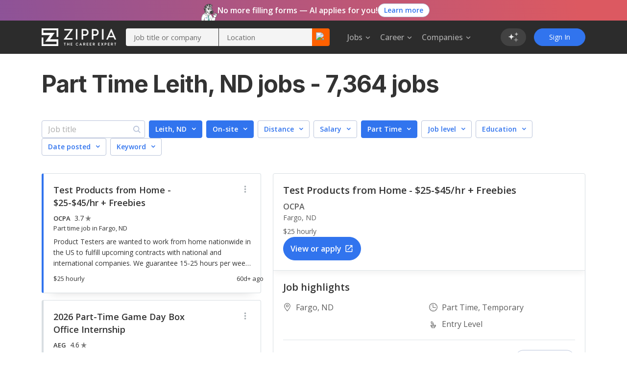

--- FILE ---
content_type: text/html; charset=utf-8
request_url: https://www.zippia.com/leith-nd-jobs/part-time-jobs/
body_size: 106850
content:
<!DOCTYPE html><html lang="en-US"><head><meta name="viewport" content="height=device-height, width=device-width, initial-scale=1.0, viewport-fit=cover"/><title>Part Time Jobs In Leith, ND January, 2026 (Hiring Now!) - Zippia</title><meta name="description" content="7,364 Part Time Leith, ND jobs hiring near me. Apply to part time Leith, ND jobs with estimated salaries, company ratings, and highlights. Browse for part time internships, junior and senior level Leith, ND jobs."/><meta name="author" content=""/><meta property="og:title" content="Leith, ND Part Time Jobs January, 2026 (Hiring Now!)"/><meta property="og:type" content="website"/><meta property="og:url" content="https://www.zippia.com/leith-nd-jobs/part-time-jobs/"/><meta property="og:description" content="7,364 Part Time Leith, ND jobs hiring near me. Apply to part time Leith, ND jobs with estimated salaries, company ratings, and highlights. Browse for part time internships, junior and senior level Leith, ND jobs."/><meta name="twitter:card" content="summary"/><meta name="twitter:site" content="@ZippiaInc"/><meta name="twitter:title" content="Leith, ND Part Time Jobs January, 2026 (Hiring Now!)"/><meta name="twitter:url" content="https://www.zippia.com/leith-nd-jobs/part-time-jobs/"/><meta name="twitter:description" content="7,364 Part Time Leith, ND jobs hiring near me. Apply to part time Leith, ND jobs with estimated salaries, company ratings, and highlights. Browse for part time internships, junior and senior level Leith, ND jobs."/><meta charSet="utf8"/><meta name="twitter:image:src" content="https://static.zippia.com/assets/zippia-og-image.png"/><meta property="fb:app_id" content="508633732650088"/><meta property="og:image" content="https://static.zippia.com/assets/zippia-og-image.png"/><link rel="canonical" href="https://www.zippia.com/leith-nd-jobs/part-time-jobs/"/><script> var pageCategory = 'City - Part Time Jobs Page';</script><script> var userGroup = 'jobSearchSituation.groupB+dashboardFlow.groupA+LTRcityPage.groupA+LTRcomboCMP.groupB+LTRcareerJobs.groupB+LTRcompanyJobs.groupB+LTRemployerJobs.groupC+matchesPageRecommendation.groupB+CompanyInPageCallout_CPP_4.groupB+CompanyInPageCallout_CPP_5.groupG+CompanyInPageCallout_Demographics_2.groupA+CompanyInPageCallout_Demographics_3.groupD+CompanyInPageCallout_Salary_2.groupC+CompanyInPageCallout_Salary_3.groupE+CompanyInPageCallout_History_2.groupB+CompanyInPageCallout_History_3.groupD+CompanyInPageCallout_Competitors_2.groupB+CompanyInPageCallout_Competitors_3.groupD+CompanyInPageCallout_Executives_2.groupA+CompanyInPageCallout_Executives_3.groupD+CompanyInPageCallout_Revenue_2.groupB+CompanyInPageCallout_Revenue_3.groupC+CompanyInPageCallout_Locations_1.groupA+CompanyInPageCallout_Reviews_2.groupB+autoCareerMentor.groupA+autoApplyPopup.groupB+jaaTailorResume.TailorResume_B+CompanyInPageCallout_Reviews_4.groupE';</script><script type="application/ld+json">[{"@context":"https://schema.org","@type":"BreadcrumbList","itemListElement":[{"@type":"ListItem","position":1,"name":"Zippia jobs","item":"https://www.zippia.com/jobs/"},{"@type":"ListItem","position":2,"name":"North Dakota Jobs","item":"https://www.zippia.com/north-dakota-jobs/"},{"@type":"ListItem","position":3,"name":"Leith, ND Jobs","item":"https://www.zippia.com/leith-nd-jobs/"}]}]</script><meta name="next-head-count" content="21"/><base href="/"/><meta charSet="utf-8"/><meta http-equiv="X-UA-Compatible" content="IE=edge"/><link rel="icon" type="image/x-icon" href="/ui-router/images/favicon.ico"/><link rel="apple-touch-icon" href="/ui-router/images/touch-icon-iphone.webp"/><link rel="preconnect" href="https://fonts.googleapis.com"/><link rel="preconnect" href="https://fonts.gstatic.com" crossorigin="anonymous"/> <link rel="dns-prefetch" href="https://fonts.gstatic.com"/><link rel="preconnect" href="https://fonts.gstatic.com" crossorigin /><link rel="preload" href="https://static.zippia.com/ui-router/blue/2.9.1.p2/2026-01-07-16-00-48-406/2dfd391635b9dce7ab7bfc04cf97547dd3e56cad/_next/static/css/361fffea46363c77.css" as="style" crossorigin="anonymous"/><link rel="stylesheet" href="https://static.zippia.com/ui-router/blue/2.9.1.p2/2026-01-07-16-00-48-406/2dfd391635b9dce7ab7bfc04cf97547dd3e56cad/_next/static/css/361fffea46363c77.css" crossorigin="anonymous" data-n-g=""/><link rel="preload" href="https://static.zippia.com/ui-router/blue/2.9.1.p2/2026-01-07-16-00-48-406/2dfd391635b9dce7ab7bfc04cf97547dd3e56cad/_next/static/css/f282ab059334e034.css" as="style" crossorigin="anonymous"/><link rel="stylesheet" href="https://static.zippia.com/ui-router/blue/2.9.1.p2/2026-01-07-16-00-48-406/2dfd391635b9dce7ab7bfc04cf97547dd3e56cad/_next/static/css/f282ab059334e034.css" crossorigin="anonymous" data-n-p=""/><noscript data-n-css=""></noscript><script defer="" crossorigin="anonymous" nomodule="" src="https://static.zippia.com/ui-router/blue/2.9.1.p2/2026-01-07-16-00-48-406/2dfd391635b9dce7ab7bfc04cf97547dd3e56cad/_next/static/chunks/polyfills-c67a75d1b6f99dc8.js"></script><script src="https://static.zippia.com/ui-router/blue/2.9.1.p2/2026-01-07-16-00-48-406/2dfd391635b9dce7ab7bfc04cf97547dd3e56cad/_next/static/chunks/main-2ef9c997b54885ad.js" defer="" crossorigin="anonymous"></script><script src="https://static.zippia.com/ui-router/blue/2.9.1.p2/2026-01-07-16-00-48-406/2dfd391635b9dce7ab7bfc04cf97547dd3e56cad/_next/static/chunks/pages/_app-9d509db105458a48.js" defer="" crossorigin="anonymous"></script><script src="https://static.zippia.com/ui-router/blue/2.9.1.p2/2026-01-07-16-00-48-406/2dfd391635b9dce7ab7bfc04cf97547dd3e56cad/_next/static/chunks/vendor-4dec34023a28aeea.js" defer="" crossorigin="anonymous"></script><script src="https://static.zippia.com/ui-router/blue/2.9.1.p2/2026-01-07-16-00-48-406/2dfd391635b9dce7ab7bfc04cf97547dd3e56cad/_next/static/chunks/pages/cityClusterAdjectivePage-18dfec4efa60b394.js" defer="" crossorigin="anonymous"></script><script src="https://static.zippia.com/ui-router/blue/2.9.1.p2/2026-01-07-16-00-48-406/2dfd391635b9dce7ab7bfc04cf97547dd3e56cad/_next/static/qHG0JO7rQY-gdpK7zo9ae/_buildManifest.js" defer="" crossorigin="anonymous"></script><script src="https://static.zippia.com/ui-router/blue/2.9.1.p2/2026-01-07-16-00-48-406/2dfd391635b9dce7ab7bfc04cf97547dd3e56cad/_next/static/qHG0JO7rQY-gdpK7zo9ae/_ssgManifest.js" defer="" crossorigin="anonymous"></script><style data-styled="" data-styled-version="5.3.11"></style><style data-href="https://fonts.googleapis.com/css?family=Open+Sans:300,400,500,600,700|Roboto:300,400,500,700|Inter:300,400,500,600,700,800&display=swap">@font-face{font-family:'Inter';font-style:normal;font-weight:300;font-display:swap;src:url(https://fonts.gstatic.com/l/font?kit=UcCO3FwrK3iLTeHuS_nVMrMxCp50SjIw2boKoduKmMEVuOKfAZ9hjg&skey=c491285d6722e4fa&v=v20) format('woff')}@font-face{font-family:'Inter';font-style:normal;font-weight:400;font-display:swap;src:url(https://fonts.gstatic.com/l/font?kit=UcCO3FwrK3iLTeHuS_nVMrMxCp50SjIw2boKoduKmMEVuLyfAZ9hjg&skey=c491285d6722e4fa&v=v20) format('woff')}@font-face{font-family:'Inter';font-style:normal;font-weight:500;font-display:swap;src:url(https://fonts.gstatic.com/l/font?kit=UcCO3FwrK3iLTeHuS_nVMrMxCp50SjIw2boKoduKmMEVuI6fAZ9hjg&skey=c491285d6722e4fa&v=v20) format('woff')}@font-face{font-family:'Inter';font-style:normal;font-weight:600;font-display:swap;src:url(https://fonts.gstatic.com/l/font?kit=UcCO3FwrK3iLTeHuS_nVMrMxCp50SjIw2boKoduKmMEVuGKYAZ9hjg&skey=c491285d6722e4fa&v=v20) format('woff')}@font-face{font-family:'Inter';font-style:normal;font-weight:700;font-display:swap;src:url(https://fonts.gstatic.com/l/font?kit=UcCO3FwrK3iLTeHuS_nVMrMxCp50SjIw2boKoduKmMEVuFuYAZ9hjg&skey=c491285d6722e4fa&v=v20) format('woff')}@font-face{font-family:'Inter';font-style:normal;font-weight:800;font-display:swap;src:url(https://fonts.gstatic.com/l/font?kit=UcCO3FwrK3iLTeHuS_nVMrMxCp50SjIw2boKoduKmMEVuDyYAZ9hjg&skey=c491285d6722e4fa&v=v20) format('woff')}@font-face{font-family:'Open Sans';font-style:normal;font-weight:300;font-stretch:normal;font-display:swap;src:url(https://fonts.gstatic.com/l/font?kit=memSYaGs126MiZpBA-UvWbX2vVnXBbObj2OVZyOOSr4dVJWUgsiH0B4gaVQ&skey=62c1cbfccc78b4b2&v=v44) format('woff')}@font-face{font-family:'Open Sans';font-style:normal;font-weight:400;font-stretch:normal;font-display:swap;src:url(https://fonts.gstatic.com/l/font?kit=memSYaGs126MiZpBA-UvWbX2vVnXBbObj2OVZyOOSr4dVJWUgsjZ0B4gaVQ&skey=62c1cbfccc78b4b2&v=v44) format('woff')}@font-face{font-family:'Open Sans';font-style:normal;font-weight:500;font-stretch:normal;font-display:swap;src:url(https://fonts.gstatic.com/l/font?kit=memSYaGs126MiZpBA-UvWbX2vVnXBbObj2OVZyOOSr4dVJWUgsjr0B4gaVQ&skey=62c1cbfccc78b4b2&v=v44) format('woff')}@font-face{font-family:'Open Sans';font-style:normal;font-weight:600;font-stretch:normal;font-display:swap;src:url(https://fonts.gstatic.com/l/font?kit=memSYaGs126MiZpBA-UvWbX2vVnXBbObj2OVZyOOSr4dVJWUgsgH1x4gaVQ&skey=62c1cbfccc78b4b2&v=v44) format('woff')}@font-face{font-family:'Open Sans';font-style:normal;font-weight:700;font-stretch:normal;font-display:swap;src:url(https://fonts.gstatic.com/l/font?kit=memSYaGs126MiZpBA-UvWbX2vVnXBbObj2OVZyOOSr4dVJWUgsg-1x4gaVQ&skey=62c1cbfccc78b4b2&v=v44) format('woff')}@font-face{font-family:'Roboto';font-style:normal;font-weight:300;font-stretch:normal;font-display:swap;src:url(https://fonts.gstatic.com/l/font?kit=KFOMCnqEu92Fr1ME7kSn66aGLdTylUAMQXC89YmC2DPNWuaabVmUiAw&skey=a0a0114a1dcab3ac&v=v50) format('woff')}@font-face{font-family:'Roboto';font-style:normal;font-weight:400;font-stretch:normal;font-display:swap;src:url(https://fonts.gstatic.com/l/font?kit=KFOMCnqEu92Fr1ME7kSn66aGLdTylUAMQXC89YmC2DPNWubEbVmUiAw&skey=a0a0114a1dcab3ac&v=v50) format('woff')}@font-face{font-family:'Roboto';font-style:normal;font-weight:500;font-stretch:normal;font-display:swap;src:url(https://fonts.gstatic.com/l/font?kit=KFOMCnqEu92Fr1ME7kSn66aGLdTylUAMQXC89YmC2DPNWub2bVmUiAw&skey=a0a0114a1dcab3ac&v=v50) format('woff')}@font-face{font-family:'Roboto';font-style:normal;font-weight:700;font-stretch:normal;font-display:swap;src:url(https://fonts.gstatic.com/l/font?kit=KFOMCnqEu92Fr1ME7kSn66aGLdTylUAMQXC89YmC2DPNWuYjalmUiAw&skey=a0a0114a1dcab3ac&v=v50) format('woff')}@font-face{font-family:'Inter';font-style:normal;font-weight:300;font-display:swap;src:url(https://fonts.gstatic.com/s/inter/v20/UcC73FwrK3iLTeHuS_nVMrMxCp50SjIa2JL7W0Q5n-wU.woff2) format('woff2');unicode-range:U+0460-052F,U+1C80-1C8A,U+20B4,U+2DE0-2DFF,U+A640-A69F,U+FE2E-FE2F}@font-face{font-family:'Inter';font-style:normal;font-weight:300;font-display:swap;src:url(https://fonts.gstatic.com/s/inter/v20/UcC73FwrK3iLTeHuS_nVMrMxCp50SjIa0ZL7W0Q5n-wU.woff2) format('woff2');unicode-range:U+0301,U+0400-045F,U+0490-0491,U+04B0-04B1,U+2116}@font-face{font-family:'Inter';font-style:normal;font-weight:300;font-display:swap;src:url(https://fonts.gstatic.com/s/inter/v20/UcC73FwrK3iLTeHuS_nVMrMxCp50SjIa2ZL7W0Q5n-wU.woff2) format('woff2');unicode-range:U+1F00-1FFF}@font-face{font-family:'Inter';font-style:normal;font-weight:300;font-display:swap;src:url(https://fonts.gstatic.com/s/inter/v20/UcC73FwrK3iLTeHuS_nVMrMxCp50SjIa1pL7W0Q5n-wU.woff2) format('woff2');unicode-range:U+0370-0377,U+037A-037F,U+0384-038A,U+038C,U+038E-03A1,U+03A3-03FF}@font-face{font-family:'Inter';font-style:normal;font-weight:300;font-display:swap;src:url(https://fonts.gstatic.com/s/inter/v20/UcC73FwrK3iLTeHuS_nVMrMxCp50SjIa2pL7W0Q5n-wU.woff2) format('woff2');unicode-range:U+0102-0103,U+0110-0111,U+0128-0129,U+0168-0169,U+01A0-01A1,U+01AF-01B0,U+0300-0301,U+0303-0304,U+0308-0309,U+0323,U+0329,U+1EA0-1EF9,U+20AB}@font-face{font-family:'Inter';font-style:normal;font-weight:300;font-display:swap;src:url(https://fonts.gstatic.com/s/inter/v20/UcC73FwrK3iLTeHuS_nVMrMxCp50SjIa25L7W0Q5n-wU.woff2) format('woff2');unicode-range:U+0100-02BA,U+02BD-02C5,U+02C7-02CC,U+02CE-02D7,U+02DD-02FF,U+0304,U+0308,U+0329,U+1D00-1DBF,U+1E00-1E9F,U+1EF2-1EFF,U+2020,U+20A0-20AB,U+20AD-20C0,U+2113,U+2C60-2C7F,U+A720-A7FF}@font-face{font-family:'Inter';font-style:normal;font-weight:300;font-display:swap;src:url(https://fonts.gstatic.com/s/inter/v20/UcC73FwrK3iLTeHuS_nVMrMxCp50SjIa1ZL7W0Q5nw.woff2) format('woff2');unicode-range:U+0000-00FF,U+0131,U+0152-0153,U+02BB-02BC,U+02C6,U+02DA,U+02DC,U+0304,U+0308,U+0329,U+2000-206F,U+20AC,U+2122,U+2191,U+2193,U+2212,U+2215,U+FEFF,U+FFFD}@font-face{font-family:'Inter';font-style:normal;font-weight:400;font-display:swap;src:url(https://fonts.gstatic.com/s/inter/v20/UcC73FwrK3iLTeHuS_nVMrMxCp50SjIa2JL7W0Q5n-wU.woff2) format('woff2');unicode-range:U+0460-052F,U+1C80-1C8A,U+20B4,U+2DE0-2DFF,U+A640-A69F,U+FE2E-FE2F}@font-face{font-family:'Inter';font-style:normal;font-weight:400;font-display:swap;src:url(https://fonts.gstatic.com/s/inter/v20/UcC73FwrK3iLTeHuS_nVMrMxCp50SjIa0ZL7W0Q5n-wU.woff2) format('woff2');unicode-range:U+0301,U+0400-045F,U+0490-0491,U+04B0-04B1,U+2116}@font-face{font-family:'Inter';font-style:normal;font-weight:400;font-display:swap;src:url(https://fonts.gstatic.com/s/inter/v20/UcC73FwrK3iLTeHuS_nVMrMxCp50SjIa2ZL7W0Q5n-wU.woff2) format('woff2');unicode-range:U+1F00-1FFF}@font-face{font-family:'Inter';font-style:normal;font-weight:400;font-display:swap;src:url(https://fonts.gstatic.com/s/inter/v20/UcC73FwrK3iLTeHuS_nVMrMxCp50SjIa1pL7W0Q5n-wU.woff2) format('woff2');unicode-range:U+0370-0377,U+037A-037F,U+0384-038A,U+038C,U+038E-03A1,U+03A3-03FF}@font-face{font-family:'Inter';font-style:normal;font-weight:400;font-display:swap;src:url(https://fonts.gstatic.com/s/inter/v20/UcC73FwrK3iLTeHuS_nVMrMxCp50SjIa2pL7W0Q5n-wU.woff2) format('woff2');unicode-range:U+0102-0103,U+0110-0111,U+0128-0129,U+0168-0169,U+01A0-01A1,U+01AF-01B0,U+0300-0301,U+0303-0304,U+0308-0309,U+0323,U+0329,U+1EA0-1EF9,U+20AB}@font-face{font-family:'Inter';font-style:normal;font-weight:400;font-display:swap;src:url(https://fonts.gstatic.com/s/inter/v20/UcC73FwrK3iLTeHuS_nVMrMxCp50SjIa25L7W0Q5n-wU.woff2) format('woff2');unicode-range:U+0100-02BA,U+02BD-02C5,U+02C7-02CC,U+02CE-02D7,U+02DD-02FF,U+0304,U+0308,U+0329,U+1D00-1DBF,U+1E00-1E9F,U+1EF2-1EFF,U+2020,U+20A0-20AB,U+20AD-20C0,U+2113,U+2C60-2C7F,U+A720-A7FF}@font-face{font-family:'Inter';font-style:normal;font-weight:400;font-display:swap;src:url(https://fonts.gstatic.com/s/inter/v20/UcC73FwrK3iLTeHuS_nVMrMxCp50SjIa1ZL7W0Q5nw.woff2) format('woff2');unicode-range:U+0000-00FF,U+0131,U+0152-0153,U+02BB-02BC,U+02C6,U+02DA,U+02DC,U+0304,U+0308,U+0329,U+2000-206F,U+20AC,U+2122,U+2191,U+2193,U+2212,U+2215,U+FEFF,U+FFFD}@font-face{font-family:'Inter';font-style:normal;font-weight:500;font-display:swap;src:url(https://fonts.gstatic.com/s/inter/v20/UcC73FwrK3iLTeHuS_nVMrMxCp50SjIa2JL7W0Q5n-wU.woff2) format('woff2');unicode-range:U+0460-052F,U+1C80-1C8A,U+20B4,U+2DE0-2DFF,U+A640-A69F,U+FE2E-FE2F}@font-face{font-family:'Inter';font-style:normal;font-weight:500;font-display:swap;src:url(https://fonts.gstatic.com/s/inter/v20/UcC73FwrK3iLTeHuS_nVMrMxCp50SjIa0ZL7W0Q5n-wU.woff2) format('woff2');unicode-range:U+0301,U+0400-045F,U+0490-0491,U+04B0-04B1,U+2116}@font-face{font-family:'Inter';font-style:normal;font-weight:500;font-display:swap;src:url(https://fonts.gstatic.com/s/inter/v20/UcC73FwrK3iLTeHuS_nVMrMxCp50SjIa2ZL7W0Q5n-wU.woff2) format('woff2');unicode-range:U+1F00-1FFF}@font-face{font-family:'Inter';font-style:normal;font-weight:500;font-display:swap;src:url(https://fonts.gstatic.com/s/inter/v20/UcC73FwrK3iLTeHuS_nVMrMxCp50SjIa1pL7W0Q5n-wU.woff2) format('woff2');unicode-range:U+0370-0377,U+037A-037F,U+0384-038A,U+038C,U+038E-03A1,U+03A3-03FF}@font-face{font-family:'Inter';font-style:normal;font-weight:500;font-display:swap;src:url(https://fonts.gstatic.com/s/inter/v20/UcC73FwrK3iLTeHuS_nVMrMxCp50SjIa2pL7W0Q5n-wU.woff2) format('woff2');unicode-range:U+0102-0103,U+0110-0111,U+0128-0129,U+0168-0169,U+01A0-01A1,U+01AF-01B0,U+0300-0301,U+0303-0304,U+0308-0309,U+0323,U+0329,U+1EA0-1EF9,U+20AB}@font-face{font-family:'Inter';font-style:normal;font-weight:500;font-display:swap;src:url(https://fonts.gstatic.com/s/inter/v20/UcC73FwrK3iLTeHuS_nVMrMxCp50SjIa25L7W0Q5n-wU.woff2) format('woff2');unicode-range:U+0100-02BA,U+02BD-02C5,U+02C7-02CC,U+02CE-02D7,U+02DD-02FF,U+0304,U+0308,U+0329,U+1D00-1DBF,U+1E00-1E9F,U+1EF2-1EFF,U+2020,U+20A0-20AB,U+20AD-20C0,U+2113,U+2C60-2C7F,U+A720-A7FF}@font-face{font-family:'Inter';font-style:normal;font-weight:500;font-display:swap;src:url(https://fonts.gstatic.com/s/inter/v20/UcC73FwrK3iLTeHuS_nVMrMxCp50SjIa1ZL7W0Q5nw.woff2) format('woff2');unicode-range:U+0000-00FF,U+0131,U+0152-0153,U+02BB-02BC,U+02C6,U+02DA,U+02DC,U+0304,U+0308,U+0329,U+2000-206F,U+20AC,U+2122,U+2191,U+2193,U+2212,U+2215,U+FEFF,U+FFFD}@font-face{font-family:'Inter';font-style:normal;font-weight:600;font-display:swap;src:url(https://fonts.gstatic.com/s/inter/v20/UcC73FwrK3iLTeHuS_nVMrMxCp50SjIa2JL7W0Q5n-wU.woff2) format('woff2');unicode-range:U+0460-052F,U+1C80-1C8A,U+20B4,U+2DE0-2DFF,U+A640-A69F,U+FE2E-FE2F}@font-face{font-family:'Inter';font-style:normal;font-weight:600;font-display:swap;src:url(https://fonts.gstatic.com/s/inter/v20/UcC73FwrK3iLTeHuS_nVMrMxCp50SjIa0ZL7W0Q5n-wU.woff2) format('woff2');unicode-range:U+0301,U+0400-045F,U+0490-0491,U+04B0-04B1,U+2116}@font-face{font-family:'Inter';font-style:normal;font-weight:600;font-display:swap;src:url(https://fonts.gstatic.com/s/inter/v20/UcC73FwrK3iLTeHuS_nVMrMxCp50SjIa2ZL7W0Q5n-wU.woff2) format('woff2');unicode-range:U+1F00-1FFF}@font-face{font-family:'Inter';font-style:normal;font-weight:600;font-display:swap;src:url(https://fonts.gstatic.com/s/inter/v20/UcC73FwrK3iLTeHuS_nVMrMxCp50SjIa1pL7W0Q5n-wU.woff2) format('woff2');unicode-range:U+0370-0377,U+037A-037F,U+0384-038A,U+038C,U+038E-03A1,U+03A3-03FF}@font-face{font-family:'Inter';font-style:normal;font-weight:600;font-display:swap;src:url(https://fonts.gstatic.com/s/inter/v20/UcC73FwrK3iLTeHuS_nVMrMxCp50SjIa2pL7W0Q5n-wU.woff2) format('woff2');unicode-range:U+0102-0103,U+0110-0111,U+0128-0129,U+0168-0169,U+01A0-01A1,U+01AF-01B0,U+0300-0301,U+0303-0304,U+0308-0309,U+0323,U+0329,U+1EA0-1EF9,U+20AB}@font-face{font-family:'Inter';font-style:normal;font-weight:600;font-display:swap;src:url(https://fonts.gstatic.com/s/inter/v20/UcC73FwrK3iLTeHuS_nVMrMxCp50SjIa25L7W0Q5n-wU.woff2) format('woff2');unicode-range:U+0100-02BA,U+02BD-02C5,U+02C7-02CC,U+02CE-02D7,U+02DD-02FF,U+0304,U+0308,U+0329,U+1D00-1DBF,U+1E00-1E9F,U+1EF2-1EFF,U+2020,U+20A0-20AB,U+20AD-20C0,U+2113,U+2C60-2C7F,U+A720-A7FF}@font-face{font-family:'Inter';font-style:normal;font-weight:600;font-display:swap;src:url(https://fonts.gstatic.com/s/inter/v20/UcC73FwrK3iLTeHuS_nVMrMxCp50SjIa1ZL7W0Q5nw.woff2) format('woff2');unicode-range:U+0000-00FF,U+0131,U+0152-0153,U+02BB-02BC,U+02C6,U+02DA,U+02DC,U+0304,U+0308,U+0329,U+2000-206F,U+20AC,U+2122,U+2191,U+2193,U+2212,U+2215,U+FEFF,U+FFFD}@font-face{font-family:'Inter';font-style:normal;font-weight:700;font-display:swap;src:url(https://fonts.gstatic.com/s/inter/v20/UcC73FwrK3iLTeHuS_nVMrMxCp50SjIa2JL7W0Q5n-wU.woff2) format('woff2');unicode-range:U+0460-052F,U+1C80-1C8A,U+20B4,U+2DE0-2DFF,U+A640-A69F,U+FE2E-FE2F}@font-face{font-family:'Inter';font-style:normal;font-weight:700;font-display:swap;src:url(https://fonts.gstatic.com/s/inter/v20/UcC73FwrK3iLTeHuS_nVMrMxCp50SjIa0ZL7W0Q5n-wU.woff2) format('woff2');unicode-range:U+0301,U+0400-045F,U+0490-0491,U+04B0-04B1,U+2116}@font-face{font-family:'Inter';font-style:normal;font-weight:700;font-display:swap;src:url(https://fonts.gstatic.com/s/inter/v20/UcC73FwrK3iLTeHuS_nVMrMxCp50SjIa2ZL7W0Q5n-wU.woff2) format('woff2');unicode-range:U+1F00-1FFF}@font-face{font-family:'Inter';font-style:normal;font-weight:700;font-display:swap;src:url(https://fonts.gstatic.com/s/inter/v20/UcC73FwrK3iLTeHuS_nVMrMxCp50SjIa1pL7W0Q5n-wU.woff2) format('woff2');unicode-range:U+0370-0377,U+037A-037F,U+0384-038A,U+038C,U+038E-03A1,U+03A3-03FF}@font-face{font-family:'Inter';font-style:normal;font-weight:700;font-display:swap;src:url(https://fonts.gstatic.com/s/inter/v20/UcC73FwrK3iLTeHuS_nVMrMxCp50SjIa2pL7W0Q5n-wU.woff2) format('woff2');unicode-range:U+0102-0103,U+0110-0111,U+0128-0129,U+0168-0169,U+01A0-01A1,U+01AF-01B0,U+0300-0301,U+0303-0304,U+0308-0309,U+0323,U+0329,U+1EA0-1EF9,U+20AB}@font-face{font-family:'Inter';font-style:normal;font-weight:700;font-display:swap;src:url(https://fonts.gstatic.com/s/inter/v20/UcC73FwrK3iLTeHuS_nVMrMxCp50SjIa25L7W0Q5n-wU.woff2) format('woff2');unicode-range:U+0100-02BA,U+02BD-02C5,U+02C7-02CC,U+02CE-02D7,U+02DD-02FF,U+0304,U+0308,U+0329,U+1D00-1DBF,U+1E00-1E9F,U+1EF2-1EFF,U+2020,U+20A0-20AB,U+20AD-20C0,U+2113,U+2C60-2C7F,U+A720-A7FF}@font-face{font-family:'Inter';font-style:normal;font-weight:700;font-display:swap;src:url(https://fonts.gstatic.com/s/inter/v20/UcC73FwrK3iLTeHuS_nVMrMxCp50SjIa1ZL7W0Q5nw.woff2) format('woff2');unicode-range:U+0000-00FF,U+0131,U+0152-0153,U+02BB-02BC,U+02C6,U+02DA,U+02DC,U+0304,U+0308,U+0329,U+2000-206F,U+20AC,U+2122,U+2191,U+2193,U+2212,U+2215,U+FEFF,U+FFFD}@font-face{font-family:'Inter';font-style:normal;font-weight:800;font-display:swap;src:url(https://fonts.gstatic.com/s/inter/v20/UcC73FwrK3iLTeHuS_nVMrMxCp50SjIa2JL7W0Q5n-wU.woff2) format('woff2');unicode-range:U+0460-052F,U+1C80-1C8A,U+20B4,U+2DE0-2DFF,U+A640-A69F,U+FE2E-FE2F}@font-face{font-family:'Inter';font-style:normal;font-weight:800;font-display:swap;src:url(https://fonts.gstatic.com/s/inter/v20/UcC73FwrK3iLTeHuS_nVMrMxCp50SjIa0ZL7W0Q5n-wU.woff2) format('woff2');unicode-range:U+0301,U+0400-045F,U+0490-0491,U+04B0-04B1,U+2116}@font-face{font-family:'Inter';font-style:normal;font-weight:800;font-display:swap;src:url(https://fonts.gstatic.com/s/inter/v20/UcC73FwrK3iLTeHuS_nVMrMxCp50SjIa2ZL7W0Q5n-wU.woff2) format('woff2');unicode-range:U+1F00-1FFF}@font-face{font-family:'Inter';font-style:normal;font-weight:800;font-display:swap;src:url(https://fonts.gstatic.com/s/inter/v20/UcC73FwrK3iLTeHuS_nVMrMxCp50SjIa1pL7W0Q5n-wU.woff2) format('woff2');unicode-range:U+0370-0377,U+037A-037F,U+0384-038A,U+038C,U+038E-03A1,U+03A3-03FF}@font-face{font-family:'Inter';font-style:normal;font-weight:800;font-display:swap;src:url(https://fonts.gstatic.com/s/inter/v20/UcC73FwrK3iLTeHuS_nVMrMxCp50SjIa2pL7W0Q5n-wU.woff2) format('woff2');unicode-range:U+0102-0103,U+0110-0111,U+0128-0129,U+0168-0169,U+01A0-01A1,U+01AF-01B0,U+0300-0301,U+0303-0304,U+0308-0309,U+0323,U+0329,U+1EA0-1EF9,U+20AB}@font-face{font-family:'Inter';font-style:normal;font-weight:800;font-display:swap;src:url(https://fonts.gstatic.com/s/inter/v20/UcC73FwrK3iLTeHuS_nVMrMxCp50SjIa25L7W0Q5n-wU.woff2) format('woff2');unicode-range:U+0100-02BA,U+02BD-02C5,U+02C7-02CC,U+02CE-02D7,U+02DD-02FF,U+0304,U+0308,U+0329,U+1D00-1DBF,U+1E00-1E9F,U+1EF2-1EFF,U+2020,U+20A0-20AB,U+20AD-20C0,U+2113,U+2C60-2C7F,U+A720-A7FF}@font-face{font-family:'Inter';font-style:normal;font-weight:800;font-display:swap;src:url(https://fonts.gstatic.com/s/inter/v20/UcC73FwrK3iLTeHuS_nVMrMxCp50SjIa1ZL7W0Q5nw.woff2) format('woff2');unicode-range:U+0000-00FF,U+0131,U+0152-0153,U+02BB-02BC,U+02C6,U+02DA,U+02DC,U+0304,U+0308,U+0329,U+2000-206F,U+20AC,U+2122,U+2191,U+2193,U+2212,U+2215,U+FEFF,U+FFFD}@font-face{font-family:'Open Sans';font-style:normal;font-weight:300;font-stretch:100%;font-display:swap;src:url(https://fonts.gstatic.com/s/opensans/v44/memvYaGs126MiZpBA-UvWbX2vVnXBbObj2OVTSKmu0SC55K5gw.woff2) format('woff2');unicode-range:U+0460-052F,U+1C80-1C8A,U+20B4,U+2DE0-2DFF,U+A640-A69F,U+FE2E-FE2F}@font-face{font-family:'Open Sans';font-style:normal;font-weight:300;font-stretch:100%;font-display:swap;src:url(https://fonts.gstatic.com/s/opensans/v44/memvYaGs126MiZpBA-UvWbX2vVnXBbObj2OVTSumu0SC55K5gw.woff2) format('woff2');unicode-range:U+0301,U+0400-045F,U+0490-0491,U+04B0-04B1,U+2116}@font-face{font-family:'Open Sans';font-style:normal;font-weight:300;font-stretch:100%;font-display:swap;src:url(https://fonts.gstatic.com/s/opensans/v44/memvYaGs126MiZpBA-UvWbX2vVnXBbObj2OVTSOmu0SC55K5gw.woff2) format('woff2');unicode-range:U+1F00-1FFF}@font-face{font-family:'Open Sans';font-style:normal;font-weight:300;font-stretch:100%;font-display:swap;src:url(https://fonts.gstatic.com/s/opensans/v44/memvYaGs126MiZpBA-UvWbX2vVnXBbObj2OVTSymu0SC55K5gw.woff2) format('woff2');unicode-range:U+0370-0377,U+037A-037F,U+0384-038A,U+038C,U+038E-03A1,U+03A3-03FF}@font-face{font-family:'Open Sans';font-style:normal;font-weight:300;font-stretch:100%;font-display:swap;src:url(https://fonts.gstatic.com/s/opensans/v44/memvYaGs126MiZpBA-UvWbX2vVnXBbObj2OVTS2mu0SC55K5gw.woff2) format('woff2');unicode-range:U+0307-0308,U+0590-05FF,U+200C-2010,U+20AA,U+25CC,U+FB1D-FB4F}@font-face{font-family:'Open Sans';font-style:normal;font-weight:300;font-stretch:100%;font-display:swap;src:url(https://fonts.gstatic.com/s/opensans/v44/memvYaGs126MiZpBA-UvWbX2vVnXBbObj2OVTVOmu0SC55K5gw.woff2) format('woff2');unicode-range:U+0302-0303,U+0305,U+0307-0308,U+0310,U+0312,U+0315,U+031A,U+0326-0327,U+032C,U+032F-0330,U+0332-0333,U+0338,U+033A,U+0346,U+034D,U+0391-03A1,U+03A3-03A9,U+03B1-03C9,U+03D1,U+03D5-03D6,U+03F0-03F1,U+03F4-03F5,U+2016-2017,U+2034-2038,U+203C,U+2040,U+2043,U+2047,U+2050,U+2057,U+205F,U+2070-2071,U+2074-208E,U+2090-209C,U+20D0-20DC,U+20E1,U+20E5-20EF,U+2100-2112,U+2114-2115,U+2117-2121,U+2123-214F,U+2190,U+2192,U+2194-21AE,U+21B0-21E5,U+21F1-21F2,U+21F4-2211,U+2213-2214,U+2216-22FF,U+2308-230B,U+2310,U+2319,U+231C-2321,U+2336-237A,U+237C,U+2395,U+239B-23B7,U+23D0,U+23DC-23E1,U+2474-2475,U+25AF,U+25B3,U+25B7,U+25BD,U+25C1,U+25CA,U+25CC,U+25FB,U+266D-266F,U+27C0-27FF,U+2900-2AFF,U+2B0E-2B11,U+2B30-2B4C,U+2BFE,U+3030,U+FF5B,U+FF5D,U+1D400-1D7FF,U+1EE00-1EEFF}@font-face{font-family:'Open Sans';font-style:normal;font-weight:300;font-stretch:100%;font-display:swap;src:url(https://fonts.gstatic.com/s/opensans/v44/memvYaGs126MiZpBA-UvWbX2vVnXBbObj2OVTUGmu0SC55K5gw.woff2) format('woff2');unicode-range:U+0001-000C,U+000E-001F,U+007F-009F,U+20DD-20E0,U+20E2-20E4,U+2150-218F,U+2190,U+2192,U+2194-2199,U+21AF,U+21E6-21F0,U+21F3,U+2218-2219,U+2299,U+22C4-22C6,U+2300-243F,U+2440-244A,U+2460-24FF,U+25A0-27BF,U+2800-28FF,U+2921-2922,U+2981,U+29BF,U+29EB,U+2B00-2BFF,U+4DC0-4DFF,U+FFF9-FFFB,U+10140-1018E,U+10190-1019C,U+101A0,U+101D0-101FD,U+102E0-102FB,U+10E60-10E7E,U+1D2C0-1D2D3,U+1D2E0-1D37F,U+1F000-1F0FF,U+1F100-1F1AD,U+1F1E6-1F1FF,U+1F30D-1F30F,U+1F315,U+1F31C,U+1F31E,U+1F320-1F32C,U+1F336,U+1F378,U+1F37D,U+1F382,U+1F393-1F39F,U+1F3A7-1F3A8,U+1F3AC-1F3AF,U+1F3C2,U+1F3C4-1F3C6,U+1F3CA-1F3CE,U+1F3D4-1F3E0,U+1F3ED,U+1F3F1-1F3F3,U+1F3F5-1F3F7,U+1F408,U+1F415,U+1F41F,U+1F426,U+1F43F,U+1F441-1F442,U+1F444,U+1F446-1F449,U+1F44C-1F44E,U+1F453,U+1F46A,U+1F47D,U+1F4A3,U+1F4B0,U+1F4B3,U+1F4B9,U+1F4BB,U+1F4BF,U+1F4C8-1F4CB,U+1F4D6,U+1F4DA,U+1F4DF,U+1F4E3-1F4E6,U+1F4EA-1F4ED,U+1F4F7,U+1F4F9-1F4FB,U+1F4FD-1F4FE,U+1F503,U+1F507-1F50B,U+1F50D,U+1F512-1F513,U+1F53E-1F54A,U+1F54F-1F5FA,U+1F610,U+1F650-1F67F,U+1F687,U+1F68D,U+1F691,U+1F694,U+1F698,U+1F6AD,U+1F6B2,U+1F6B9-1F6BA,U+1F6BC,U+1F6C6-1F6CF,U+1F6D3-1F6D7,U+1F6E0-1F6EA,U+1F6F0-1F6F3,U+1F6F7-1F6FC,U+1F700-1F7FF,U+1F800-1F80B,U+1F810-1F847,U+1F850-1F859,U+1F860-1F887,U+1F890-1F8AD,U+1F8B0-1F8BB,U+1F8C0-1F8C1,U+1F900-1F90B,U+1F93B,U+1F946,U+1F984,U+1F996,U+1F9E9,U+1FA00-1FA6F,U+1FA70-1FA7C,U+1FA80-1FA89,U+1FA8F-1FAC6,U+1FACE-1FADC,U+1FADF-1FAE9,U+1FAF0-1FAF8,U+1FB00-1FBFF}@font-face{font-family:'Open Sans';font-style:normal;font-weight:300;font-stretch:100%;font-display:swap;src:url(https://fonts.gstatic.com/s/opensans/v44/memvYaGs126MiZpBA-UvWbX2vVnXBbObj2OVTSCmu0SC55K5gw.woff2) format('woff2');unicode-range:U+0102-0103,U+0110-0111,U+0128-0129,U+0168-0169,U+01A0-01A1,U+01AF-01B0,U+0300-0301,U+0303-0304,U+0308-0309,U+0323,U+0329,U+1EA0-1EF9,U+20AB}@font-face{font-family:'Open Sans';font-style:normal;font-weight:300;font-stretch:100%;font-display:swap;src:url(https://fonts.gstatic.com/s/opensans/v44/memvYaGs126MiZpBA-UvWbX2vVnXBbObj2OVTSGmu0SC55K5gw.woff2) format('woff2');unicode-range:U+0100-02BA,U+02BD-02C5,U+02C7-02CC,U+02CE-02D7,U+02DD-02FF,U+0304,U+0308,U+0329,U+1D00-1DBF,U+1E00-1E9F,U+1EF2-1EFF,U+2020,U+20A0-20AB,U+20AD-20C0,U+2113,U+2C60-2C7F,U+A720-A7FF}@font-face{font-family:'Open Sans';font-style:normal;font-weight:300;font-stretch:100%;font-display:swap;src:url(https://fonts.gstatic.com/s/opensans/v44/memvYaGs126MiZpBA-UvWbX2vVnXBbObj2OVTS-mu0SC55I.woff2) format('woff2');unicode-range:U+0000-00FF,U+0131,U+0152-0153,U+02BB-02BC,U+02C6,U+02DA,U+02DC,U+0304,U+0308,U+0329,U+2000-206F,U+20AC,U+2122,U+2191,U+2193,U+2212,U+2215,U+FEFF,U+FFFD}@font-face{font-family:'Open Sans';font-style:normal;font-weight:400;font-stretch:100%;font-display:swap;src:url(https://fonts.gstatic.com/s/opensans/v44/memvYaGs126MiZpBA-UvWbX2vVnXBbObj2OVTSKmu0SC55K5gw.woff2) format('woff2');unicode-range:U+0460-052F,U+1C80-1C8A,U+20B4,U+2DE0-2DFF,U+A640-A69F,U+FE2E-FE2F}@font-face{font-family:'Open Sans';font-style:normal;font-weight:400;font-stretch:100%;font-display:swap;src:url(https://fonts.gstatic.com/s/opensans/v44/memvYaGs126MiZpBA-UvWbX2vVnXBbObj2OVTSumu0SC55K5gw.woff2) format('woff2');unicode-range:U+0301,U+0400-045F,U+0490-0491,U+04B0-04B1,U+2116}@font-face{font-family:'Open Sans';font-style:normal;font-weight:400;font-stretch:100%;font-display:swap;src:url(https://fonts.gstatic.com/s/opensans/v44/memvYaGs126MiZpBA-UvWbX2vVnXBbObj2OVTSOmu0SC55K5gw.woff2) format('woff2');unicode-range:U+1F00-1FFF}@font-face{font-family:'Open Sans';font-style:normal;font-weight:400;font-stretch:100%;font-display:swap;src:url(https://fonts.gstatic.com/s/opensans/v44/memvYaGs126MiZpBA-UvWbX2vVnXBbObj2OVTSymu0SC55K5gw.woff2) format('woff2');unicode-range:U+0370-0377,U+037A-037F,U+0384-038A,U+038C,U+038E-03A1,U+03A3-03FF}@font-face{font-family:'Open Sans';font-style:normal;font-weight:400;font-stretch:100%;font-display:swap;src:url(https://fonts.gstatic.com/s/opensans/v44/memvYaGs126MiZpBA-UvWbX2vVnXBbObj2OVTS2mu0SC55K5gw.woff2) format('woff2');unicode-range:U+0307-0308,U+0590-05FF,U+200C-2010,U+20AA,U+25CC,U+FB1D-FB4F}@font-face{font-family:'Open Sans';font-style:normal;font-weight:400;font-stretch:100%;font-display:swap;src:url(https://fonts.gstatic.com/s/opensans/v44/memvYaGs126MiZpBA-UvWbX2vVnXBbObj2OVTVOmu0SC55K5gw.woff2) format('woff2');unicode-range:U+0302-0303,U+0305,U+0307-0308,U+0310,U+0312,U+0315,U+031A,U+0326-0327,U+032C,U+032F-0330,U+0332-0333,U+0338,U+033A,U+0346,U+034D,U+0391-03A1,U+03A3-03A9,U+03B1-03C9,U+03D1,U+03D5-03D6,U+03F0-03F1,U+03F4-03F5,U+2016-2017,U+2034-2038,U+203C,U+2040,U+2043,U+2047,U+2050,U+2057,U+205F,U+2070-2071,U+2074-208E,U+2090-209C,U+20D0-20DC,U+20E1,U+20E5-20EF,U+2100-2112,U+2114-2115,U+2117-2121,U+2123-214F,U+2190,U+2192,U+2194-21AE,U+21B0-21E5,U+21F1-21F2,U+21F4-2211,U+2213-2214,U+2216-22FF,U+2308-230B,U+2310,U+2319,U+231C-2321,U+2336-237A,U+237C,U+2395,U+239B-23B7,U+23D0,U+23DC-23E1,U+2474-2475,U+25AF,U+25B3,U+25B7,U+25BD,U+25C1,U+25CA,U+25CC,U+25FB,U+266D-266F,U+27C0-27FF,U+2900-2AFF,U+2B0E-2B11,U+2B30-2B4C,U+2BFE,U+3030,U+FF5B,U+FF5D,U+1D400-1D7FF,U+1EE00-1EEFF}@font-face{font-family:'Open Sans';font-style:normal;font-weight:400;font-stretch:100%;font-display:swap;src:url(https://fonts.gstatic.com/s/opensans/v44/memvYaGs126MiZpBA-UvWbX2vVnXBbObj2OVTUGmu0SC55K5gw.woff2) format('woff2');unicode-range:U+0001-000C,U+000E-001F,U+007F-009F,U+20DD-20E0,U+20E2-20E4,U+2150-218F,U+2190,U+2192,U+2194-2199,U+21AF,U+21E6-21F0,U+21F3,U+2218-2219,U+2299,U+22C4-22C6,U+2300-243F,U+2440-244A,U+2460-24FF,U+25A0-27BF,U+2800-28FF,U+2921-2922,U+2981,U+29BF,U+29EB,U+2B00-2BFF,U+4DC0-4DFF,U+FFF9-FFFB,U+10140-1018E,U+10190-1019C,U+101A0,U+101D0-101FD,U+102E0-102FB,U+10E60-10E7E,U+1D2C0-1D2D3,U+1D2E0-1D37F,U+1F000-1F0FF,U+1F100-1F1AD,U+1F1E6-1F1FF,U+1F30D-1F30F,U+1F315,U+1F31C,U+1F31E,U+1F320-1F32C,U+1F336,U+1F378,U+1F37D,U+1F382,U+1F393-1F39F,U+1F3A7-1F3A8,U+1F3AC-1F3AF,U+1F3C2,U+1F3C4-1F3C6,U+1F3CA-1F3CE,U+1F3D4-1F3E0,U+1F3ED,U+1F3F1-1F3F3,U+1F3F5-1F3F7,U+1F408,U+1F415,U+1F41F,U+1F426,U+1F43F,U+1F441-1F442,U+1F444,U+1F446-1F449,U+1F44C-1F44E,U+1F453,U+1F46A,U+1F47D,U+1F4A3,U+1F4B0,U+1F4B3,U+1F4B9,U+1F4BB,U+1F4BF,U+1F4C8-1F4CB,U+1F4D6,U+1F4DA,U+1F4DF,U+1F4E3-1F4E6,U+1F4EA-1F4ED,U+1F4F7,U+1F4F9-1F4FB,U+1F4FD-1F4FE,U+1F503,U+1F507-1F50B,U+1F50D,U+1F512-1F513,U+1F53E-1F54A,U+1F54F-1F5FA,U+1F610,U+1F650-1F67F,U+1F687,U+1F68D,U+1F691,U+1F694,U+1F698,U+1F6AD,U+1F6B2,U+1F6B9-1F6BA,U+1F6BC,U+1F6C6-1F6CF,U+1F6D3-1F6D7,U+1F6E0-1F6EA,U+1F6F0-1F6F3,U+1F6F7-1F6FC,U+1F700-1F7FF,U+1F800-1F80B,U+1F810-1F847,U+1F850-1F859,U+1F860-1F887,U+1F890-1F8AD,U+1F8B0-1F8BB,U+1F8C0-1F8C1,U+1F900-1F90B,U+1F93B,U+1F946,U+1F984,U+1F996,U+1F9E9,U+1FA00-1FA6F,U+1FA70-1FA7C,U+1FA80-1FA89,U+1FA8F-1FAC6,U+1FACE-1FADC,U+1FADF-1FAE9,U+1FAF0-1FAF8,U+1FB00-1FBFF}@font-face{font-family:'Open Sans';font-style:normal;font-weight:400;font-stretch:100%;font-display:swap;src:url(https://fonts.gstatic.com/s/opensans/v44/memvYaGs126MiZpBA-UvWbX2vVnXBbObj2OVTSCmu0SC55K5gw.woff2) format('woff2');unicode-range:U+0102-0103,U+0110-0111,U+0128-0129,U+0168-0169,U+01A0-01A1,U+01AF-01B0,U+0300-0301,U+0303-0304,U+0308-0309,U+0323,U+0329,U+1EA0-1EF9,U+20AB}@font-face{font-family:'Open Sans';font-style:normal;font-weight:400;font-stretch:100%;font-display:swap;src:url(https://fonts.gstatic.com/s/opensans/v44/memvYaGs126MiZpBA-UvWbX2vVnXBbObj2OVTSGmu0SC55K5gw.woff2) format('woff2');unicode-range:U+0100-02BA,U+02BD-02C5,U+02C7-02CC,U+02CE-02D7,U+02DD-02FF,U+0304,U+0308,U+0329,U+1D00-1DBF,U+1E00-1E9F,U+1EF2-1EFF,U+2020,U+20A0-20AB,U+20AD-20C0,U+2113,U+2C60-2C7F,U+A720-A7FF}@font-face{font-family:'Open Sans';font-style:normal;font-weight:400;font-stretch:100%;font-display:swap;src:url(https://fonts.gstatic.com/s/opensans/v44/memvYaGs126MiZpBA-UvWbX2vVnXBbObj2OVTS-mu0SC55I.woff2) format('woff2');unicode-range:U+0000-00FF,U+0131,U+0152-0153,U+02BB-02BC,U+02C6,U+02DA,U+02DC,U+0304,U+0308,U+0329,U+2000-206F,U+20AC,U+2122,U+2191,U+2193,U+2212,U+2215,U+FEFF,U+FFFD}@font-face{font-family:'Open Sans';font-style:normal;font-weight:500;font-stretch:100%;font-display:swap;src:url(https://fonts.gstatic.com/s/opensans/v44/memvYaGs126MiZpBA-UvWbX2vVnXBbObj2OVTSKmu0SC55K5gw.woff2) format('woff2');unicode-range:U+0460-052F,U+1C80-1C8A,U+20B4,U+2DE0-2DFF,U+A640-A69F,U+FE2E-FE2F}@font-face{font-family:'Open Sans';font-style:normal;font-weight:500;font-stretch:100%;font-display:swap;src:url(https://fonts.gstatic.com/s/opensans/v44/memvYaGs126MiZpBA-UvWbX2vVnXBbObj2OVTSumu0SC55K5gw.woff2) format('woff2');unicode-range:U+0301,U+0400-045F,U+0490-0491,U+04B0-04B1,U+2116}@font-face{font-family:'Open Sans';font-style:normal;font-weight:500;font-stretch:100%;font-display:swap;src:url(https://fonts.gstatic.com/s/opensans/v44/memvYaGs126MiZpBA-UvWbX2vVnXBbObj2OVTSOmu0SC55K5gw.woff2) format('woff2');unicode-range:U+1F00-1FFF}@font-face{font-family:'Open Sans';font-style:normal;font-weight:500;font-stretch:100%;font-display:swap;src:url(https://fonts.gstatic.com/s/opensans/v44/memvYaGs126MiZpBA-UvWbX2vVnXBbObj2OVTSymu0SC55K5gw.woff2) format('woff2');unicode-range:U+0370-0377,U+037A-037F,U+0384-038A,U+038C,U+038E-03A1,U+03A3-03FF}@font-face{font-family:'Open Sans';font-style:normal;font-weight:500;font-stretch:100%;font-display:swap;src:url(https://fonts.gstatic.com/s/opensans/v44/memvYaGs126MiZpBA-UvWbX2vVnXBbObj2OVTS2mu0SC55K5gw.woff2) format('woff2');unicode-range:U+0307-0308,U+0590-05FF,U+200C-2010,U+20AA,U+25CC,U+FB1D-FB4F}@font-face{font-family:'Open Sans';font-style:normal;font-weight:500;font-stretch:100%;font-display:swap;src:url(https://fonts.gstatic.com/s/opensans/v44/memvYaGs126MiZpBA-UvWbX2vVnXBbObj2OVTVOmu0SC55K5gw.woff2) format('woff2');unicode-range:U+0302-0303,U+0305,U+0307-0308,U+0310,U+0312,U+0315,U+031A,U+0326-0327,U+032C,U+032F-0330,U+0332-0333,U+0338,U+033A,U+0346,U+034D,U+0391-03A1,U+03A3-03A9,U+03B1-03C9,U+03D1,U+03D5-03D6,U+03F0-03F1,U+03F4-03F5,U+2016-2017,U+2034-2038,U+203C,U+2040,U+2043,U+2047,U+2050,U+2057,U+205F,U+2070-2071,U+2074-208E,U+2090-209C,U+20D0-20DC,U+20E1,U+20E5-20EF,U+2100-2112,U+2114-2115,U+2117-2121,U+2123-214F,U+2190,U+2192,U+2194-21AE,U+21B0-21E5,U+21F1-21F2,U+21F4-2211,U+2213-2214,U+2216-22FF,U+2308-230B,U+2310,U+2319,U+231C-2321,U+2336-237A,U+237C,U+2395,U+239B-23B7,U+23D0,U+23DC-23E1,U+2474-2475,U+25AF,U+25B3,U+25B7,U+25BD,U+25C1,U+25CA,U+25CC,U+25FB,U+266D-266F,U+27C0-27FF,U+2900-2AFF,U+2B0E-2B11,U+2B30-2B4C,U+2BFE,U+3030,U+FF5B,U+FF5D,U+1D400-1D7FF,U+1EE00-1EEFF}@font-face{font-family:'Open Sans';font-style:normal;font-weight:500;font-stretch:100%;font-display:swap;src:url(https://fonts.gstatic.com/s/opensans/v44/memvYaGs126MiZpBA-UvWbX2vVnXBbObj2OVTUGmu0SC55K5gw.woff2) format('woff2');unicode-range:U+0001-000C,U+000E-001F,U+007F-009F,U+20DD-20E0,U+20E2-20E4,U+2150-218F,U+2190,U+2192,U+2194-2199,U+21AF,U+21E6-21F0,U+21F3,U+2218-2219,U+2299,U+22C4-22C6,U+2300-243F,U+2440-244A,U+2460-24FF,U+25A0-27BF,U+2800-28FF,U+2921-2922,U+2981,U+29BF,U+29EB,U+2B00-2BFF,U+4DC0-4DFF,U+FFF9-FFFB,U+10140-1018E,U+10190-1019C,U+101A0,U+101D0-101FD,U+102E0-102FB,U+10E60-10E7E,U+1D2C0-1D2D3,U+1D2E0-1D37F,U+1F000-1F0FF,U+1F100-1F1AD,U+1F1E6-1F1FF,U+1F30D-1F30F,U+1F315,U+1F31C,U+1F31E,U+1F320-1F32C,U+1F336,U+1F378,U+1F37D,U+1F382,U+1F393-1F39F,U+1F3A7-1F3A8,U+1F3AC-1F3AF,U+1F3C2,U+1F3C4-1F3C6,U+1F3CA-1F3CE,U+1F3D4-1F3E0,U+1F3ED,U+1F3F1-1F3F3,U+1F3F5-1F3F7,U+1F408,U+1F415,U+1F41F,U+1F426,U+1F43F,U+1F441-1F442,U+1F444,U+1F446-1F449,U+1F44C-1F44E,U+1F453,U+1F46A,U+1F47D,U+1F4A3,U+1F4B0,U+1F4B3,U+1F4B9,U+1F4BB,U+1F4BF,U+1F4C8-1F4CB,U+1F4D6,U+1F4DA,U+1F4DF,U+1F4E3-1F4E6,U+1F4EA-1F4ED,U+1F4F7,U+1F4F9-1F4FB,U+1F4FD-1F4FE,U+1F503,U+1F507-1F50B,U+1F50D,U+1F512-1F513,U+1F53E-1F54A,U+1F54F-1F5FA,U+1F610,U+1F650-1F67F,U+1F687,U+1F68D,U+1F691,U+1F694,U+1F698,U+1F6AD,U+1F6B2,U+1F6B9-1F6BA,U+1F6BC,U+1F6C6-1F6CF,U+1F6D3-1F6D7,U+1F6E0-1F6EA,U+1F6F0-1F6F3,U+1F6F7-1F6FC,U+1F700-1F7FF,U+1F800-1F80B,U+1F810-1F847,U+1F850-1F859,U+1F860-1F887,U+1F890-1F8AD,U+1F8B0-1F8BB,U+1F8C0-1F8C1,U+1F900-1F90B,U+1F93B,U+1F946,U+1F984,U+1F996,U+1F9E9,U+1FA00-1FA6F,U+1FA70-1FA7C,U+1FA80-1FA89,U+1FA8F-1FAC6,U+1FACE-1FADC,U+1FADF-1FAE9,U+1FAF0-1FAF8,U+1FB00-1FBFF}@font-face{font-family:'Open Sans';font-style:normal;font-weight:500;font-stretch:100%;font-display:swap;src:url(https://fonts.gstatic.com/s/opensans/v44/memvYaGs126MiZpBA-UvWbX2vVnXBbObj2OVTSCmu0SC55K5gw.woff2) format('woff2');unicode-range:U+0102-0103,U+0110-0111,U+0128-0129,U+0168-0169,U+01A0-01A1,U+01AF-01B0,U+0300-0301,U+0303-0304,U+0308-0309,U+0323,U+0329,U+1EA0-1EF9,U+20AB}@font-face{font-family:'Open Sans';font-style:normal;font-weight:500;font-stretch:100%;font-display:swap;src:url(https://fonts.gstatic.com/s/opensans/v44/memvYaGs126MiZpBA-UvWbX2vVnXBbObj2OVTSGmu0SC55K5gw.woff2) format('woff2');unicode-range:U+0100-02BA,U+02BD-02C5,U+02C7-02CC,U+02CE-02D7,U+02DD-02FF,U+0304,U+0308,U+0329,U+1D00-1DBF,U+1E00-1E9F,U+1EF2-1EFF,U+2020,U+20A0-20AB,U+20AD-20C0,U+2113,U+2C60-2C7F,U+A720-A7FF}@font-face{font-family:'Open Sans';font-style:normal;font-weight:500;font-stretch:100%;font-display:swap;src:url(https://fonts.gstatic.com/s/opensans/v44/memvYaGs126MiZpBA-UvWbX2vVnXBbObj2OVTS-mu0SC55I.woff2) format('woff2');unicode-range:U+0000-00FF,U+0131,U+0152-0153,U+02BB-02BC,U+02C6,U+02DA,U+02DC,U+0304,U+0308,U+0329,U+2000-206F,U+20AC,U+2122,U+2191,U+2193,U+2212,U+2215,U+FEFF,U+FFFD}@font-face{font-family:'Open Sans';font-style:normal;font-weight:600;font-stretch:100%;font-display:swap;src:url(https://fonts.gstatic.com/s/opensans/v44/memvYaGs126MiZpBA-UvWbX2vVnXBbObj2OVTSKmu0SC55K5gw.woff2) format('woff2');unicode-range:U+0460-052F,U+1C80-1C8A,U+20B4,U+2DE0-2DFF,U+A640-A69F,U+FE2E-FE2F}@font-face{font-family:'Open Sans';font-style:normal;font-weight:600;font-stretch:100%;font-display:swap;src:url(https://fonts.gstatic.com/s/opensans/v44/memvYaGs126MiZpBA-UvWbX2vVnXBbObj2OVTSumu0SC55K5gw.woff2) format('woff2');unicode-range:U+0301,U+0400-045F,U+0490-0491,U+04B0-04B1,U+2116}@font-face{font-family:'Open Sans';font-style:normal;font-weight:600;font-stretch:100%;font-display:swap;src:url(https://fonts.gstatic.com/s/opensans/v44/memvYaGs126MiZpBA-UvWbX2vVnXBbObj2OVTSOmu0SC55K5gw.woff2) format('woff2');unicode-range:U+1F00-1FFF}@font-face{font-family:'Open Sans';font-style:normal;font-weight:600;font-stretch:100%;font-display:swap;src:url(https://fonts.gstatic.com/s/opensans/v44/memvYaGs126MiZpBA-UvWbX2vVnXBbObj2OVTSymu0SC55K5gw.woff2) format('woff2');unicode-range:U+0370-0377,U+037A-037F,U+0384-038A,U+038C,U+038E-03A1,U+03A3-03FF}@font-face{font-family:'Open Sans';font-style:normal;font-weight:600;font-stretch:100%;font-display:swap;src:url(https://fonts.gstatic.com/s/opensans/v44/memvYaGs126MiZpBA-UvWbX2vVnXBbObj2OVTS2mu0SC55K5gw.woff2) format('woff2');unicode-range:U+0307-0308,U+0590-05FF,U+200C-2010,U+20AA,U+25CC,U+FB1D-FB4F}@font-face{font-family:'Open Sans';font-style:normal;font-weight:600;font-stretch:100%;font-display:swap;src:url(https://fonts.gstatic.com/s/opensans/v44/memvYaGs126MiZpBA-UvWbX2vVnXBbObj2OVTVOmu0SC55K5gw.woff2) format('woff2');unicode-range:U+0302-0303,U+0305,U+0307-0308,U+0310,U+0312,U+0315,U+031A,U+0326-0327,U+032C,U+032F-0330,U+0332-0333,U+0338,U+033A,U+0346,U+034D,U+0391-03A1,U+03A3-03A9,U+03B1-03C9,U+03D1,U+03D5-03D6,U+03F0-03F1,U+03F4-03F5,U+2016-2017,U+2034-2038,U+203C,U+2040,U+2043,U+2047,U+2050,U+2057,U+205F,U+2070-2071,U+2074-208E,U+2090-209C,U+20D0-20DC,U+20E1,U+20E5-20EF,U+2100-2112,U+2114-2115,U+2117-2121,U+2123-214F,U+2190,U+2192,U+2194-21AE,U+21B0-21E5,U+21F1-21F2,U+21F4-2211,U+2213-2214,U+2216-22FF,U+2308-230B,U+2310,U+2319,U+231C-2321,U+2336-237A,U+237C,U+2395,U+239B-23B7,U+23D0,U+23DC-23E1,U+2474-2475,U+25AF,U+25B3,U+25B7,U+25BD,U+25C1,U+25CA,U+25CC,U+25FB,U+266D-266F,U+27C0-27FF,U+2900-2AFF,U+2B0E-2B11,U+2B30-2B4C,U+2BFE,U+3030,U+FF5B,U+FF5D,U+1D400-1D7FF,U+1EE00-1EEFF}@font-face{font-family:'Open Sans';font-style:normal;font-weight:600;font-stretch:100%;font-display:swap;src:url(https://fonts.gstatic.com/s/opensans/v44/memvYaGs126MiZpBA-UvWbX2vVnXBbObj2OVTUGmu0SC55K5gw.woff2) format('woff2');unicode-range:U+0001-000C,U+000E-001F,U+007F-009F,U+20DD-20E0,U+20E2-20E4,U+2150-218F,U+2190,U+2192,U+2194-2199,U+21AF,U+21E6-21F0,U+21F3,U+2218-2219,U+2299,U+22C4-22C6,U+2300-243F,U+2440-244A,U+2460-24FF,U+25A0-27BF,U+2800-28FF,U+2921-2922,U+2981,U+29BF,U+29EB,U+2B00-2BFF,U+4DC0-4DFF,U+FFF9-FFFB,U+10140-1018E,U+10190-1019C,U+101A0,U+101D0-101FD,U+102E0-102FB,U+10E60-10E7E,U+1D2C0-1D2D3,U+1D2E0-1D37F,U+1F000-1F0FF,U+1F100-1F1AD,U+1F1E6-1F1FF,U+1F30D-1F30F,U+1F315,U+1F31C,U+1F31E,U+1F320-1F32C,U+1F336,U+1F378,U+1F37D,U+1F382,U+1F393-1F39F,U+1F3A7-1F3A8,U+1F3AC-1F3AF,U+1F3C2,U+1F3C4-1F3C6,U+1F3CA-1F3CE,U+1F3D4-1F3E0,U+1F3ED,U+1F3F1-1F3F3,U+1F3F5-1F3F7,U+1F408,U+1F415,U+1F41F,U+1F426,U+1F43F,U+1F441-1F442,U+1F444,U+1F446-1F449,U+1F44C-1F44E,U+1F453,U+1F46A,U+1F47D,U+1F4A3,U+1F4B0,U+1F4B3,U+1F4B9,U+1F4BB,U+1F4BF,U+1F4C8-1F4CB,U+1F4D6,U+1F4DA,U+1F4DF,U+1F4E3-1F4E6,U+1F4EA-1F4ED,U+1F4F7,U+1F4F9-1F4FB,U+1F4FD-1F4FE,U+1F503,U+1F507-1F50B,U+1F50D,U+1F512-1F513,U+1F53E-1F54A,U+1F54F-1F5FA,U+1F610,U+1F650-1F67F,U+1F687,U+1F68D,U+1F691,U+1F694,U+1F698,U+1F6AD,U+1F6B2,U+1F6B9-1F6BA,U+1F6BC,U+1F6C6-1F6CF,U+1F6D3-1F6D7,U+1F6E0-1F6EA,U+1F6F0-1F6F3,U+1F6F7-1F6FC,U+1F700-1F7FF,U+1F800-1F80B,U+1F810-1F847,U+1F850-1F859,U+1F860-1F887,U+1F890-1F8AD,U+1F8B0-1F8BB,U+1F8C0-1F8C1,U+1F900-1F90B,U+1F93B,U+1F946,U+1F984,U+1F996,U+1F9E9,U+1FA00-1FA6F,U+1FA70-1FA7C,U+1FA80-1FA89,U+1FA8F-1FAC6,U+1FACE-1FADC,U+1FADF-1FAE9,U+1FAF0-1FAF8,U+1FB00-1FBFF}@font-face{font-family:'Open Sans';font-style:normal;font-weight:600;font-stretch:100%;font-display:swap;src:url(https://fonts.gstatic.com/s/opensans/v44/memvYaGs126MiZpBA-UvWbX2vVnXBbObj2OVTSCmu0SC55K5gw.woff2) format('woff2');unicode-range:U+0102-0103,U+0110-0111,U+0128-0129,U+0168-0169,U+01A0-01A1,U+01AF-01B0,U+0300-0301,U+0303-0304,U+0308-0309,U+0323,U+0329,U+1EA0-1EF9,U+20AB}@font-face{font-family:'Open Sans';font-style:normal;font-weight:600;font-stretch:100%;font-display:swap;src:url(https://fonts.gstatic.com/s/opensans/v44/memvYaGs126MiZpBA-UvWbX2vVnXBbObj2OVTSGmu0SC55K5gw.woff2) format('woff2');unicode-range:U+0100-02BA,U+02BD-02C5,U+02C7-02CC,U+02CE-02D7,U+02DD-02FF,U+0304,U+0308,U+0329,U+1D00-1DBF,U+1E00-1E9F,U+1EF2-1EFF,U+2020,U+20A0-20AB,U+20AD-20C0,U+2113,U+2C60-2C7F,U+A720-A7FF}@font-face{font-family:'Open Sans';font-style:normal;font-weight:600;font-stretch:100%;font-display:swap;src:url(https://fonts.gstatic.com/s/opensans/v44/memvYaGs126MiZpBA-UvWbX2vVnXBbObj2OVTS-mu0SC55I.woff2) format('woff2');unicode-range:U+0000-00FF,U+0131,U+0152-0153,U+02BB-02BC,U+02C6,U+02DA,U+02DC,U+0304,U+0308,U+0329,U+2000-206F,U+20AC,U+2122,U+2191,U+2193,U+2212,U+2215,U+FEFF,U+FFFD}@font-face{font-family:'Open Sans';font-style:normal;font-weight:700;font-stretch:100%;font-display:swap;src:url(https://fonts.gstatic.com/s/opensans/v44/memvYaGs126MiZpBA-UvWbX2vVnXBbObj2OVTSKmu0SC55K5gw.woff2) format('woff2');unicode-range:U+0460-052F,U+1C80-1C8A,U+20B4,U+2DE0-2DFF,U+A640-A69F,U+FE2E-FE2F}@font-face{font-family:'Open Sans';font-style:normal;font-weight:700;font-stretch:100%;font-display:swap;src:url(https://fonts.gstatic.com/s/opensans/v44/memvYaGs126MiZpBA-UvWbX2vVnXBbObj2OVTSumu0SC55K5gw.woff2) format('woff2');unicode-range:U+0301,U+0400-045F,U+0490-0491,U+04B0-04B1,U+2116}@font-face{font-family:'Open Sans';font-style:normal;font-weight:700;font-stretch:100%;font-display:swap;src:url(https://fonts.gstatic.com/s/opensans/v44/memvYaGs126MiZpBA-UvWbX2vVnXBbObj2OVTSOmu0SC55K5gw.woff2) format('woff2');unicode-range:U+1F00-1FFF}@font-face{font-family:'Open Sans';font-style:normal;font-weight:700;font-stretch:100%;font-display:swap;src:url(https://fonts.gstatic.com/s/opensans/v44/memvYaGs126MiZpBA-UvWbX2vVnXBbObj2OVTSymu0SC55K5gw.woff2) format('woff2');unicode-range:U+0370-0377,U+037A-037F,U+0384-038A,U+038C,U+038E-03A1,U+03A3-03FF}@font-face{font-family:'Open Sans';font-style:normal;font-weight:700;font-stretch:100%;font-display:swap;src:url(https://fonts.gstatic.com/s/opensans/v44/memvYaGs126MiZpBA-UvWbX2vVnXBbObj2OVTS2mu0SC55K5gw.woff2) format('woff2');unicode-range:U+0307-0308,U+0590-05FF,U+200C-2010,U+20AA,U+25CC,U+FB1D-FB4F}@font-face{font-family:'Open Sans';font-style:normal;font-weight:700;font-stretch:100%;font-display:swap;src:url(https://fonts.gstatic.com/s/opensans/v44/memvYaGs126MiZpBA-UvWbX2vVnXBbObj2OVTVOmu0SC55K5gw.woff2) format('woff2');unicode-range:U+0302-0303,U+0305,U+0307-0308,U+0310,U+0312,U+0315,U+031A,U+0326-0327,U+032C,U+032F-0330,U+0332-0333,U+0338,U+033A,U+0346,U+034D,U+0391-03A1,U+03A3-03A9,U+03B1-03C9,U+03D1,U+03D5-03D6,U+03F0-03F1,U+03F4-03F5,U+2016-2017,U+2034-2038,U+203C,U+2040,U+2043,U+2047,U+2050,U+2057,U+205F,U+2070-2071,U+2074-208E,U+2090-209C,U+20D0-20DC,U+20E1,U+20E5-20EF,U+2100-2112,U+2114-2115,U+2117-2121,U+2123-214F,U+2190,U+2192,U+2194-21AE,U+21B0-21E5,U+21F1-21F2,U+21F4-2211,U+2213-2214,U+2216-22FF,U+2308-230B,U+2310,U+2319,U+231C-2321,U+2336-237A,U+237C,U+2395,U+239B-23B7,U+23D0,U+23DC-23E1,U+2474-2475,U+25AF,U+25B3,U+25B7,U+25BD,U+25C1,U+25CA,U+25CC,U+25FB,U+266D-266F,U+27C0-27FF,U+2900-2AFF,U+2B0E-2B11,U+2B30-2B4C,U+2BFE,U+3030,U+FF5B,U+FF5D,U+1D400-1D7FF,U+1EE00-1EEFF}@font-face{font-family:'Open Sans';font-style:normal;font-weight:700;font-stretch:100%;font-display:swap;src:url(https://fonts.gstatic.com/s/opensans/v44/memvYaGs126MiZpBA-UvWbX2vVnXBbObj2OVTUGmu0SC55K5gw.woff2) format('woff2');unicode-range:U+0001-000C,U+000E-001F,U+007F-009F,U+20DD-20E0,U+20E2-20E4,U+2150-218F,U+2190,U+2192,U+2194-2199,U+21AF,U+21E6-21F0,U+21F3,U+2218-2219,U+2299,U+22C4-22C6,U+2300-243F,U+2440-244A,U+2460-24FF,U+25A0-27BF,U+2800-28FF,U+2921-2922,U+2981,U+29BF,U+29EB,U+2B00-2BFF,U+4DC0-4DFF,U+FFF9-FFFB,U+10140-1018E,U+10190-1019C,U+101A0,U+101D0-101FD,U+102E0-102FB,U+10E60-10E7E,U+1D2C0-1D2D3,U+1D2E0-1D37F,U+1F000-1F0FF,U+1F100-1F1AD,U+1F1E6-1F1FF,U+1F30D-1F30F,U+1F315,U+1F31C,U+1F31E,U+1F320-1F32C,U+1F336,U+1F378,U+1F37D,U+1F382,U+1F393-1F39F,U+1F3A7-1F3A8,U+1F3AC-1F3AF,U+1F3C2,U+1F3C4-1F3C6,U+1F3CA-1F3CE,U+1F3D4-1F3E0,U+1F3ED,U+1F3F1-1F3F3,U+1F3F5-1F3F7,U+1F408,U+1F415,U+1F41F,U+1F426,U+1F43F,U+1F441-1F442,U+1F444,U+1F446-1F449,U+1F44C-1F44E,U+1F453,U+1F46A,U+1F47D,U+1F4A3,U+1F4B0,U+1F4B3,U+1F4B9,U+1F4BB,U+1F4BF,U+1F4C8-1F4CB,U+1F4D6,U+1F4DA,U+1F4DF,U+1F4E3-1F4E6,U+1F4EA-1F4ED,U+1F4F7,U+1F4F9-1F4FB,U+1F4FD-1F4FE,U+1F503,U+1F507-1F50B,U+1F50D,U+1F512-1F513,U+1F53E-1F54A,U+1F54F-1F5FA,U+1F610,U+1F650-1F67F,U+1F687,U+1F68D,U+1F691,U+1F694,U+1F698,U+1F6AD,U+1F6B2,U+1F6B9-1F6BA,U+1F6BC,U+1F6C6-1F6CF,U+1F6D3-1F6D7,U+1F6E0-1F6EA,U+1F6F0-1F6F3,U+1F6F7-1F6FC,U+1F700-1F7FF,U+1F800-1F80B,U+1F810-1F847,U+1F850-1F859,U+1F860-1F887,U+1F890-1F8AD,U+1F8B0-1F8BB,U+1F8C0-1F8C1,U+1F900-1F90B,U+1F93B,U+1F946,U+1F984,U+1F996,U+1F9E9,U+1FA00-1FA6F,U+1FA70-1FA7C,U+1FA80-1FA89,U+1FA8F-1FAC6,U+1FACE-1FADC,U+1FADF-1FAE9,U+1FAF0-1FAF8,U+1FB00-1FBFF}@font-face{font-family:'Open Sans';font-style:normal;font-weight:700;font-stretch:100%;font-display:swap;src:url(https://fonts.gstatic.com/s/opensans/v44/memvYaGs126MiZpBA-UvWbX2vVnXBbObj2OVTSCmu0SC55K5gw.woff2) format('woff2');unicode-range:U+0102-0103,U+0110-0111,U+0128-0129,U+0168-0169,U+01A0-01A1,U+01AF-01B0,U+0300-0301,U+0303-0304,U+0308-0309,U+0323,U+0329,U+1EA0-1EF9,U+20AB}@font-face{font-family:'Open Sans';font-style:normal;font-weight:700;font-stretch:100%;font-display:swap;src:url(https://fonts.gstatic.com/s/opensans/v44/memvYaGs126MiZpBA-UvWbX2vVnXBbObj2OVTSGmu0SC55K5gw.woff2) format('woff2');unicode-range:U+0100-02BA,U+02BD-02C5,U+02C7-02CC,U+02CE-02D7,U+02DD-02FF,U+0304,U+0308,U+0329,U+1D00-1DBF,U+1E00-1E9F,U+1EF2-1EFF,U+2020,U+20A0-20AB,U+20AD-20C0,U+2113,U+2C60-2C7F,U+A720-A7FF}@font-face{font-family:'Open Sans';font-style:normal;font-weight:700;font-stretch:100%;font-display:swap;src:url(https://fonts.gstatic.com/s/opensans/v44/memvYaGs126MiZpBA-UvWbX2vVnXBbObj2OVTS-mu0SC55I.woff2) format('woff2');unicode-range:U+0000-00FF,U+0131,U+0152-0153,U+02BB-02BC,U+02C6,U+02DA,U+02DC,U+0304,U+0308,U+0329,U+2000-206F,U+20AC,U+2122,U+2191,U+2193,U+2212,U+2215,U+FEFF,U+FFFD}@font-face{font-family:'Roboto';font-style:normal;font-weight:300;font-stretch:100%;font-display:swap;src:url(https://fonts.gstatic.com/s/roboto/v50/KFO7CnqEu92Fr1ME7kSn66aGLdTylUAMa3GUBHMdazTgWw.woff2) format('woff2');unicode-range:U+0460-052F,U+1C80-1C8A,U+20B4,U+2DE0-2DFF,U+A640-A69F,U+FE2E-FE2F}@font-face{font-family:'Roboto';font-style:normal;font-weight:300;font-stretch:100%;font-display:swap;src:url(https://fonts.gstatic.com/s/roboto/v50/KFO7CnqEu92Fr1ME7kSn66aGLdTylUAMa3iUBHMdazTgWw.woff2) format('woff2');unicode-range:U+0301,U+0400-045F,U+0490-0491,U+04B0-04B1,U+2116}@font-face{font-family:'Roboto';font-style:normal;font-weight:300;font-stretch:100%;font-display:swap;src:url(https://fonts.gstatic.com/s/roboto/v50/KFO7CnqEu92Fr1ME7kSn66aGLdTylUAMa3CUBHMdazTgWw.woff2) format('woff2');unicode-range:U+1F00-1FFF}@font-face{font-family:'Roboto';font-style:normal;font-weight:300;font-stretch:100%;font-display:swap;src:url(https://fonts.gstatic.com/s/roboto/v50/KFO7CnqEu92Fr1ME7kSn66aGLdTylUAMa3-UBHMdazTgWw.woff2) format('woff2');unicode-range:U+0370-0377,U+037A-037F,U+0384-038A,U+038C,U+038E-03A1,U+03A3-03FF}@font-face{font-family:'Roboto';font-style:normal;font-weight:300;font-stretch:100%;font-display:swap;src:url(https://fonts.gstatic.com/s/roboto/v50/KFO7CnqEu92Fr1ME7kSn66aGLdTylUAMawCUBHMdazTgWw.woff2) format('woff2');unicode-range:U+0302-0303,U+0305,U+0307-0308,U+0310,U+0312,U+0315,U+031A,U+0326-0327,U+032C,U+032F-0330,U+0332-0333,U+0338,U+033A,U+0346,U+034D,U+0391-03A1,U+03A3-03A9,U+03B1-03C9,U+03D1,U+03D5-03D6,U+03F0-03F1,U+03F4-03F5,U+2016-2017,U+2034-2038,U+203C,U+2040,U+2043,U+2047,U+2050,U+2057,U+205F,U+2070-2071,U+2074-208E,U+2090-209C,U+20D0-20DC,U+20E1,U+20E5-20EF,U+2100-2112,U+2114-2115,U+2117-2121,U+2123-214F,U+2190,U+2192,U+2194-21AE,U+21B0-21E5,U+21F1-21F2,U+21F4-2211,U+2213-2214,U+2216-22FF,U+2308-230B,U+2310,U+2319,U+231C-2321,U+2336-237A,U+237C,U+2395,U+239B-23B7,U+23D0,U+23DC-23E1,U+2474-2475,U+25AF,U+25B3,U+25B7,U+25BD,U+25C1,U+25CA,U+25CC,U+25FB,U+266D-266F,U+27C0-27FF,U+2900-2AFF,U+2B0E-2B11,U+2B30-2B4C,U+2BFE,U+3030,U+FF5B,U+FF5D,U+1D400-1D7FF,U+1EE00-1EEFF}@font-face{font-family:'Roboto';font-style:normal;font-weight:300;font-stretch:100%;font-display:swap;src:url(https://fonts.gstatic.com/s/roboto/v50/KFO7CnqEu92Fr1ME7kSn66aGLdTylUAMaxKUBHMdazTgWw.woff2) format('woff2');unicode-range:U+0001-000C,U+000E-001F,U+007F-009F,U+20DD-20E0,U+20E2-20E4,U+2150-218F,U+2190,U+2192,U+2194-2199,U+21AF,U+21E6-21F0,U+21F3,U+2218-2219,U+2299,U+22C4-22C6,U+2300-243F,U+2440-244A,U+2460-24FF,U+25A0-27BF,U+2800-28FF,U+2921-2922,U+2981,U+29BF,U+29EB,U+2B00-2BFF,U+4DC0-4DFF,U+FFF9-FFFB,U+10140-1018E,U+10190-1019C,U+101A0,U+101D0-101FD,U+102E0-102FB,U+10E60-10E7E,U+1D2C0-1D2D3,U+1D2E0-1D37F,U+1F000-1F0FF,U+1F100-1F1AD,U+1F1E6-1F1FF,U+1F30D-1F30F,U+1F315,U+1F31C,U+1F31E,U+1F320-1F32C,U+1F336,U+1F378,U+1F37D,U+1F382,U+1F393-1F39F,U+1F3A7-1F3A8,U+1F3AC-1F3AF,U+1F3C2,U+1F3C4-1F3C6,U+1F3CA-1F3CE,U+1F3D4-1F3E0,U+1F3ED,U+1F3F1-1F3F3,U+1F3F5-1F3F7,U+1F408,U+1F415,U+1F41F,U+1F426,U+1F43F,U+1F441-1F442,U+1F444,U+1F446-1F449,U+1F44C-1F44E,U+1F453,U+1F46A,U+1F47D,U+1F4A3,U+1F4B0,U+1F4B3,U+1F4B9,U+1F4BB,U+1F4BF,U+1F4C8-1F4CB,U+1F4D6,U+1F4DA,U+1F4DF,U+1F4E3-1F4E6,U+1F4EA-1F4ED,U+1F4F7,U+1F4F9-1F4FB,U+1F4FD-1F4FE,U+1F503,U+1F507-1F50B,U+1F50D,U+1F512-1F513,U+1F53E-1F54A,U+1F54F-1F5FA,U+1F610,U+1F650-1F67F,U+1F687,U+1F68D,U+1F691,U+1F694,U+1F698,U+1F6AD,U+1F6B2,U+1F6B9-1F6BA,U+1F6BC,U+1F6C6-1F6CF,U+1F6D3-1F6D7,U+1F6E0-1F6EA,U+1F6F0-1F6F3,U+1F6F7-1F6FC,U+1F700-1F7FF,U+1F800-1F80B,U+1F810-1F847,U+1F850-1F859,U+1F860-1F887,U+1F890-1F8AD,U+1F8B0-1F8BB,U+1F8C0-1F8C1,U+1F900-1F90B,U+1F93B,U+1F946,U+1F984,U+1F996,U+1F9E9,U+1FA00-1FA6F,U+1FA70-1FA7C,U+1FA80-1FA89,U+1FA8F-1FAC6,U+1FACE-1FADC,U+1FADF-1FAE9,U+1FAF0-1FAF8,U+1FB00-1FBFF}@font-face{font-family:'Roboto';font-style:normal;font-weight:300;font-stretch:100%;font-display:swap;src:url(https://fonts.gstatic.com/s/roboto/v50/KFO7CnqEu92Fr1ME7kSn66aGLdTylUAMa3OUBHMdazTgWw.woff2) format('woff2');unicode-range:U+0102-0103,U+0110-0111,U+0128-0129,U+0168-0169,U+01A0-01A1,U+01AF-01B0,U+0300-0301,U+0303-0304,U+0308-0309,U+0323,U+0329,U+1EA0-1EF9,U+20AB}@font-face{font-family:'Roboto';font-style:normal;font-weight:300;font-stretch:100%;font-display:swap;src:url(https://fonts.gstatic.com/s/roboto/v50/KFO7CnqEu92Fr1ME7kSn66aGLdTylUAMa3KUBHMdazTgWw.woff2) format('woff2');unicode-range:U+0100-02BA,U+02BD-02C5,U+02C7-02CC,U+02CE-02D7,U+02DD-02FF,U+0304,U+0308,U+0329,U+1D00-1DBF,U+1E00-1E9F,U+1EF2-1EFF,U+2020,U+20A0-20AB,U+20AD-20C0,U+2113,U+2C60-2C7F,U+A720-A7FF}@font-face{font-family:'Roboto';font-style:normal;font-weight:300;font-stretch:100%;font-display:swap;src:url(https://fonts.gstatic.com/s/roboto/v50/KFO7CnqEu92Fr1ME7kSn66aGLdTylUAMa3yUBHMdazQ.woff2) format('woff2');unicode-range:U+0000-00FF,U+0131,U+0152-0153,U+02BB-02BC,U+02C6,U+02DA,U+02DC,U+0304,U+0308,U+0329,U+2000-206F,U+20AC,U+2122,U+2191,U+2193,U+2212,U+2215,U+FEFF,U+FFFD}@font-face{font-family:'Roboto';font-style:normal;font-weight:400;font-stretch:100%;font-display:swap;src:url(https://fonts.gstatic.com/s/roboto/v50/KFO7CnqEu92Fr1ME7kSn66aGLdTylUAMa3GUBHMdazTgWw.woff2) format('woff2');unicode-range:U+0460-052F,U+1C80-1C8A,U+20B4,U+2DE0-2DFF,U+A640-A69F,U+FE2E-FE2F}@font-face{font-family:'Roboto';font-style:normal;font-weight:400;font-stretch:100%;font-display:swap;src:url(https://fonts.gstatic.com/s/roboto/v50/KFO7CnqEu92Fr1ME7kSn66aGLdTylUAMa3iUBHMdazTgWw.woff2) format('woff2');unicode-range:U+0301,U+0400-045F,U+0490-0491,U+04B0-04B1,U+2116}@font-face{font-family:'Roboto';font-style:normal;font-weight:400;font-stretch:100%;font-display:swap;src:url(https://fonts.gstatic.com/s/roboto/v50/KFO7CnqEu92Fr1ME7kSn66aGLdTylUAMa3CUBHMdazTgWw.woff2) format('woff2');unicode-range:U+1F00-1FFF}@font-face{font-family:'Roboto';font-style:normal;font-weight:400;font-stretch:100%;font-display:swap;src:url(https://fonts.gstatic.com/s/roboto/v50/KFO7CnqEu92Fr1ME7kSn66aGLdTylUAMa3-UBHMdazTgWw.woff2) format('woff2');unicode-range:U+0370-0377,U+037A-037F,U+0384-038A,U+038C,U+038E-03A1,U+03A3-03FF}@font-face{font-family:'Roboto';font-style:normal;font-weight:400;font-stretch:100%;font-display:swap;src:url(https://fonts.gstatic.com/s/roboto/v50/KFO7CnqEu92Fr1ME7kSn66aGLdTylUAMawCUBHMdazTgWw.woff2) format('woff2');unicode-range:U+0302-0303,U+0305,U+0307-0308,U+0310,U+0312,U+0315,U+031A,U+0326-0327,U+032C,U+032F-0330,U+0332-0333,U+0338,U+033A,U+0346,U+034D,U+0391-03A1,U+03A3-03A9,U+03B1-03C9,U+03D1,U+03D5-03D6,U+03F0-03F1,U+03F4-03F5,U+2016-2017,U+2034-2038,U+203C,U+2040,U+2043,U+2047,U+2050,U+2057,U+205F,U+2070-2071,U+2074-208E,U+2090-209C,U+20D0-20DC,U+20E1,U+20E5-20EF,U+2100-2112,U+2114-2115,U+2117-2121,U+2123-214F,U+2190,U+2192,U+2194-21AE,U+21B0-21E5,U+21F1-21F2,U+21F4-2211,U+2213-2214,U+2216-22FF,U+2308-230B,U+2310,U+2319,U+231C-2321,U+2336-237A,U+237C,U+2395,U+239B-23B7,U+23D0,U+23DC-23E1,U+2474-2475,U+25AF,U+25B3,U+25B7,U+25BD,U+25C1,U+25CA,U+25CC,U+25FB,U+266D-266F,U+27C0-27FF,U+2900-2AFF,U+2B0E-2B11,U+2B30-2B4C,U+2BFE,U+3030,U+FF5B,U+FF5D,U+1D400-1D7FF,U+1EE00-1EEFF}@font-face{font-family:'Roboto';font-style:normal;font-weight:400;font-stretch:100%;font-display:swap;src:url(https://fonts.gstatic.com/s/roboto/v50/KFO7CnqEu92Fr1ME7kSn66aGLdTylUAMaxKUBHMdazTgWw.woff2) format('woff2');unicode-range:U+0001-000C,U+000E-001F,U+007F-009F,U+20DD-20E0,U+20E2-20E4,U+2150-218F,U+2190,U+2192,U+2194-2199,U+21AF,U+21E6-21F0,U+21F3,U+2218-2219,U+2299,U+22C4-22C6,U+2300-243F,U+2440-244A,U+2460-24FF,U+25A0-27BF,U+2800-28FF,U+2921-2922,U+2981,U+29BF,U+29EB,U+2B00-2BFF,U+4DC0-4DFF,U+FFF9-FFFB,U+10140-1018E,U+10190-1019C,U+101A0,U+101D0-101FD,U+102E0-102FB,U+10E60-10E7E,U+1D2C0-1D2D3,U+1D2E0-1D37F,U+1F000-1F0FF,U+1F100-1F1AD,U+1F1E6-1F1FF,U+1F30D-1F30F,U+1F315,U+1F31C,U+1F31E,U+1F320-1F32C,U+1F336,U+1F378,U+1F37D,U+1F382,U+1F393-1F39F,U+1F3A7-1F3A8,U+1F3AC-1F3AF,U+1F3C2,U+1F3C4-1F3C6,U+1F3CA-1F3CE,U+1F3D4-1F3E0,U+1F3ED,U+1F3F1-1F3F3,U+1F3F5-1F3F7,U+1F408,U+1F415,U+1F41F,U+1F426,U+1F43F,U+1F441-1F442,U+1F444,U+1F446-1F449,U+1F44C-1F44E,U+1F453,U+1F46A,U+1F47D,U+1F4A3,U+1F4B0,U+1F4B3,U+1F4B9,U+1F4BB,U+1F4BF,U+1F4C8-1F4CB,U+1F4D6,U+1F4DA,U+1F4DF,U+1F4E3-1F4E6,U+1F4EA-1F4ED,U+1F4F7,U+1F4F9-1F4FB,U+1F4FD-1F4FE,U+1F503,U+1F507-1F50B,U+1F50D,U+1F512-1F513,U+1F53E-1F54A,U+1F54F-1F5FA,U+1F610,U+1F650-1F67F,U+1F687,U+1F68D,U+1F691,U+1F694,U+1F698,U+1F6AD,U+1F6B2,U+1F6B9-1F6BA,U+1F6BC,U+1F6C6-1F6CF,U+1F6D3-1F6D7,U+1F6E0-1F6EA,U+1F6F0-1F6F3,U+1F6F7-1F6FC,U+1F700-1F7FF,U+1F800-1F80B,U+1F810-1F847,U+1F850-1F859,U+1F860-1F887,U+1F890-1F8AD,U+1F8B0-1F8BB,U+1F8C0-1F8C1,U+1F900-1F90B,U+1F93B,U+1F946,U+1F984,U+1F996,U+1F9E9,U+1FA00-1FA6F,U+1FA70-1FA7C,U+1FA80-1FA89,U+1FA8F-1FAC6,U+1FACE-1FADC,U+1FADF-1FAE9,U+1FAF0-1FAF8,U+1FB00-1FBFF}@font-face{font-family:'Roboto';font-style:normal;font-weight:400;font-stretch:100%;font-display:swap;src:url(https://fonts.gstatic.com/s/roboto/v50/KFO7CnqEu92Fr1ME7kSn66aGLdTylUAMa3OUBHMdazTgWw.woff2) format('woff2');unicode-range:U+0102-0103,U+0110-0111,U+0128-0129,U+0168-0169,U+01A0-01A1,U+01AF-01B0,U+0300-0301,U+0303-0304,U+0308-0309,U+0323,U+0329,U+1EA0-1EF9,U+20AB}@font-face{font-family:'Roboto';font-style:normal;font-weight:400;font-stretch:100%;font-display:swap;src:url(https://fonts.gstatic.com/s/roboto/v50/KFO7CnqEu92Fr1ME7kSn66aGLdTylUAMa3KUBHMdazTgWw.woff2) format('woff2');unicode-range:U+0100-02BA,U+02BD-02C5,U+02C7-02CC,U+02CE-02D7,U+02DD-02FF,U+0304,U+0308,U+0329,U+1D00-1DBF,U+1E00-1E9F,U+1EF2-1EFF,U+2020,U+20A0-20AB,U+20AD-20C0,U+2113,U+2C60-2C7F,U+A720-A7FF}@font-face{font-family:'Roboto';font-style:normal;font-weight:400;font-stretch:100%;font-display:swap;src:url(https://fonts.gstatic.com/s/roboto/v50/KFO7CnqEu92Fr1ME7kSn66aGLdTylUAMa3yUBHMdazQ.woff2) format('woff2');unicode-range:U+0000-00FF,U+0131,U+0152-0153,U+02BB-02BC,U+02C6,U+02DA,U+02DC,U+0304,U+0308,U+0329,U+2000-206F,U+20AC,U+2122,U+2191,U+2193,U+2212,U+2215,U+FEFF,U+FFFD}@font-face{font-family:'Roboto';font-style:normal;font-weight:500;font-stretch:100%;font-display:swap;src:url(https://fonts.gstatic.com/s/roboto/v50/KFO7CnqEu92Fr1ME7kSn66aGLdTylUAMa3GUBHMdazTgWw.woff2) format('woff2');unicode-range:U+0460-052F,U+1C80-1C8A,U+20B4,U+2DE0-2DFF,U+A640-A69F,U+FE2E-FE2F}@font-face{font-family:'Roboto';font-style:normal;font-weight:500;font-stretch:100%;font-display:swap;src:url(https://fonts.gstatic.com/s/roboto/v50/KFO7CnqEu92Fr1ME7kSn66aGLdTylUAMa3iUBHMdazTgWw.woff2) format('woff2');unicode-range:U+0301,U+0400-045F,U+0490-0491,U+04B0-04B1,U+2116}@font-face{font-family:'Roboto';font-style:normal;font-weight:500;font-stretch:100%;font-display:swap;src:url(https://fonts.gstatic.com/s/roboto/v50/KFO7CnqEu92Fr1ME7kSn66aGLdTylUAMa3CUBHMdazTgWw.woff2) format('woff2');unicode-range:U+1F00-1FFF}@font-face{font-family:'Roboto';font-style:normal;font-weight:500;font-stretch:100%;font-display:swap;src:url(https://fonts.gstatic.com/s/roboto/v50/KFO7CnqEu92Fr1ME7kSn66aGLdTylUAMa3-UBHMdazTgWw.woff2) format('woff2');unicode-range:U+0370-0377,U+037A-037F,U+0384-038A,U+038C,U+038E-03A1,U+03A3-03FF}@font-face{font-family:'Roboto';font-style:normal;font-weight:500;font-stretch:100%;font-display:swap;src:url(https://fonts.gstatic.com/s/roboto/v50/KFO7CnqEu92Fr1ME7kSn66aGLdTylUAMawCUBHMdazTgWw.woff2) format('woff2');unicode-range:U+0302-0303,U+0305,U+0307-0308,U+0310,U+0312,U+0315,U+031A,U+0326-0327,U+032C,U+032F-0330,U+0332-0333,U+0338,U+033A,U+0346,U+034D,U+0391-03A1,U+03A3-03A9,U+03B1-03C9,U+03D1,U+03D5-03D6,U+03F0-03F1,U+03F4-03F5,U+2016-2017,U+2034-2038,U+203C,U+2040,U+2043,U+2047,U+2050,U+2057,U+205F,U+2070-2071,U+2074-208E,U+2090-209C,U+20D0-20DC,U+20E1,U+20E5-20EF,U+2100-2112,U+2114-2115,U+2117-2121,U+2123-214F,U+2190,U+2192,U+2194-21AE,U+21B0-21E5,U+21F1-21F2,U+21F4-2211,U+2213-2214,U+2216-22FF,U+2308-230B,U+2310,U+2319,U+231C-2321,U+2336-237A,U+237C,U+2395,U+239B-23B7,U+23D0,U+23DC-23E1,U+2474-2475,U+25AF,U+25B3,U+25B7,U+25BD,U+25C1,U+25CA,U+25CC,U+25FB,U+266D-266F,U+27C0-27FF,U+2900-2AFF,U+2B0E-2B11,U+2B30-2B4C,U+2BFE,U+3030,U+FF5B,U+FF5D,U+1D400-1D7FF,U+1EE00-1EEFF}@font-face{font-family:'Roboto';font-style:normal;font-weight:500;font-stretch:100%;font-display:swap;src:url(https://fonts.gstatic.com/s/roboto/v50/KFO7CnqEu92Fr1ME7kSn66aGLdTylUAMaxKUBHMdazTgWw.woff2) format('woff2');unicode-range:U+0001-000C,U+000E-001F,U+007F-009F,U+20DD-20E0,U+20E2-20E4,U+2150-218F,U+2190,U+2192,U+2194-2199,U+21AF,U+21E6-21F0,U+21F3,U+2218-2219,U+2299,U+22C4-22C6,U+2300-243F,U+2440-244A,U+2460-24FF,U+25A0-27BF,U+2800-28FF,U+2921-2922,U+2981,U+29BF,U+29EB,U+2B00-2BFF,U+4DC0-4DFF,U+FFF9-FFFB,U+10140-1018E,U+10190-1019C,U+101A0,U+101D0-101FD,U+102E0-102FB,U+10E60-10E7E,U+1D2C0-1D2D3,U+1D2E0-1D37F,U+1F000-1F0FF,U+1F100-1F1AD,U+1F1E6-1F1FF,U+1F30D-1F30F,U+1F315,U+1F31C,U+1F31E,U+1F320-1F32C,U+1F336,U+1F378,U+1F37D,U+1F382,U+1F393-1F39F,U+1F3A7-1F3A8,U+1F3AC-1F3AF,U+1F3C2,U+1F3C4-1F3C6,U+1F3CA-1F3CE,U+1F3D4-1F3E0,U+1F3ED,U+1F3F1-1F3F3,U+1F3F5-1F3F7,U+1F408,U+1F415,U+1F41F,U+1F426,U+1F43F,U+1F441-1F442,U+1F444,U+1F446-1F449,U+1F44C-1F44E,U+1F453,U+1F46A,U+1F47D,U+1F4A3,U+1F4B0,U+1F4B3,U+1F4B9,U+1F4BB,U+1F4BF,U+1F4C8-1F4CB,U+1F4D6,U+1F4DA,U+1F4DF,U+1F4E3-1F4E6,U+1F4EA-1F4ED,U+1F4F7,U+1F4F9-1F4FB,U+1F4FD-1F4FE,U+1F503,U+1F507-1F50B,U+1F50D,U+1F512-1F513,U+1F53E-1F54A,U+1F54F-1F5FA,U+1F610,U+1F650-1F67F,U+1F687,U+1F68D,U+1F691,U+1F694,U+1F698,U+1F6AD,U+1F6B2,U+1F6B9-1F6BA,U+1F6BC,U+1F6C6-1F6CF,U+1F6D3-1F6D7,U+1F6E0-1F6EA,U+1F6F0-1F6F3,U+1F6F7-1F6FC,U+1F700-1F7FF,U+1F800-1F80B,U+1F810-1F847,U+1F850-1F859,U+1F860-1F887,U+1F890-1F8AD,U+1F8B0-1F8BB,U+1F8C0-1F8C1,U+1F900-1F90B,U+1F93B,U+1F946,U+1F984,U+1F996,U+1F9E9,U+1FA00-1FA6F,U+1FA70-1FA7C,U+1FA80-1FA89,U+1FA8F-1FAC6,U+1FACE-1FADC,U+1FADF-1FAE9,U+1FAF0-1FAF8,U+1FB00-1FBFF}@font-face{font-family:'Roboto';font-style:normal;font-weight:500;font-stretch:100%;font-display:swap;src:url(https://fonts.gstatic.com/s/roboto/v50/KFO7CnqEu92Fr1ME7kSn66aGLdTylUAMa3OUBHMdazTgWw.woff2) format('woff2');unicode-range:U+0102-0103,U+0110-0111,U+0128-0129,U+0168-0169,U+01A0-01A1,U+01AF-01B0,U+0300-0301,U+0303-0304,U+0308-0309,U+0323,U+0329,U+1EA0-1EF9,U+20AB}@font-face{font-family:'Roboto';font-style:normal;font-weight:500;font-stretch:100%;font-display:swap;src:url(https://fonts.gstatic.com/s/roboto/v50/KFO7CnqEu92Fr1ME7kSn66aGLdTylUAMa3KUBHMdazTgWw.woff2) format('woff2');unicode-range:U+0100-02BA,U+02BD-02C5,U+02C7-02CC,U+02CE-02D7,U+02DD-02FF,U+0304,U+0308,U+0329,U+1D00-1DBF,U+1E00-1E9F,U+1EF2-1EFF,U+2020,U+20A0-20AB,U+20AD-20C0,U+2113,U+2C60-2C7F,U+A720-A7FF}@font-face{font-family:'Roboto';font-style:normal;font-weight:500;font-stretch:100%;font-display:swap;src:url(https://fonts.gstatic.com/s/roboto/v50/KFO7CnqEu92Fr1ME7kSn66aGLdTylUAMa3yUBHMdazQ.woff2) format('woff2');unicode-range:U+0000-00FF,U+0131,U+0152-0153,U+02BB-02BC,U+02C6,U+02DA,U+02DC,U+0304,U+0308,U+0329,U+2000-206F,U+20AC,U+2122,U+2191,U+2193,U+2212,U+2215,U+FEFF,U+FFFD}@font-face{font-family:'Roboto';font-style:normal;font-weight:700;font-stretch:100%;font-display:swap;src:url(https://fonts.gstatic.com/s/roboto/v50/KFO7CnqEu92Fr1ME7kSn66aGLdTylUAMa3GUBHMdazTgWw.woff2) format('woff2');unicode-range:U+0460-052F,U+1C80-1C8A,U+20B4,U+2DE0-2DFF,U+A640-A69F,U+FE2E-FE2F}@font-face{font-family:'Roboto';font-style:normal;font-weight:700;font-stretch:100%;font-display:swap;src:url(https://fonts.gstatic.com/s/roboto/v50/KFO7CnqEu92Fr1ME7kSn66aGLdTylUAMa3iUBHMdazTgWw.woff2) format('woff2');unicode-range:U+0301,U+0400-045F,U+0490-0491,U+04B0-04B1,U+2116}@font-face{font-family:'Roboto';font-style:normal;font-weight:700;font-stretch:100%;font-display:swap;src:url(https://fonts.gstatic.com/s/roboto/v50/KFO7CnqEu92Fr1ME7kSn66aGLdTylUAMa3CUBHMdazTgWw.woff2) format('woff2');unicode-range:U+1F00-1FFF}@font-face{font-family:'Roboto';font-style:normal;font-weight:700;font-stretch:100%;font-display:swap;src:url(https://fonts.gstatic.com/s/roboto/v50/KFO7CnqEu92Fr1ME7kSn66aGLdTylUAMa3-UBHMdazTgWw.woff2) format('woff2');unicode-range:U+0370-0377,U+037A-037F,U+0384-038A,U+038C,U+038E-03A1,U+03A3-03FF}@font-face{font-family:'Roboto';font-style:normal;font-weight:700;font-stretch:100%;font-display:swap;src:url(https://fonts.gstatic.com/s/roboto/v50/KFO7CnqEu92Fr1ME7kSn66aGLdTylUAMawCUBHMdazTgWw.woff2) format('woff2');unicode-range:U+0302-0303,U+0305,U+0307-0308,U+0310,U+0312,U+0315,U+031A,U+0326-0327,U+032C,U+032F-0330,U+0332-0333,U+0338,U+033A,U+0346,U+034D,U+0391-03A1,U+03A3-03A9,U+03B1-03C9,U+03D1,U+03D5-03D6,U+03F0-03F1,U+03F4-03F5,U+2016-2017,U+2034-2038,U+203C,U+2040,U+2043,U+2047,U+2050,U+2057,U+205F,U+2070-2071,U+2074-208E,U+2090-209C,U+20D0-20DC,U+20E1,U+20E5-20EF,U+2100-2112,U+2114-2115,U+2117-2121,U+2123-214F,U+2190,U+2192,U+2194-21AE,U+21B0-21E5,U+21F1-21F2,U+21F4-2211,U+2213-2214,U+2216-22FF,U+2308-230B,U+2310,U+2319,U+231C-2321,U+2336-237A,U+237C,U+2395,U+239B-23B7,U+23D0,U+23DC-23E1,U+2474-2475,U+25AF,U+25B3,U+25B7,U+25BD,U+25C1,U+25CA,U+25CC,U+25FB,U+266D-266F,U+27C0-27FF,U+2900-2AFF,U+2B0E-2B11,U+2B30-2B4C,U+2BFE,U+3030,U+FF5B,U+FF5D,U+1D400-1D7FF,U+1EE00-1EEFF}@font-face{font-family:'Roboto';font-style:normal;font-weight:700;font-stretch:100%;font-display:swap;src:url(https://fonts.gstatic.com/s/roboto/v50/KFO7CnqEu92Fr1ME7kSn66aGLdTylUAMaxKUBHMdazTgWw.woff2) format('woff2');unicode-range:U+0001-000C,U+000E-001F,U+007F-009F,U+20DD-20E0,U+20E2-20E4,U+2150-218F,U+2190,U+2192,U+2194-2199,U+21AF,U+21E6-21F0,U+21F3,U+2218-2219,U+2299,U+22C4-22C6,U+2300-243F,U+2440-244A,U+2460-24FF,U+25A0-27BF,U+2800-28FF,U+2921-2922,U+2981,U+29BF,U+29EB,U+2B00-2BFF,U+4DC0-4DFF,U+FFF9-FFFB,U+10140-1018E,U+10190-1019C,U+101A0,U+101D0-101FD,U+102E0-102FB,U+10E60-10E7E,U+1D2C0-1D2D3,U+1D2E0-1D37F,U+1F000-1F0FF,U+1F100-1F1AD,U+1F1E6-1F1FF,U+1F30D-1F30F,U+1F315,U+1F31C,U+1F31E,U+1F320-1F32C,U+1F336,U+1F378,U+1F37D,U+1F382,U+1F393-1F39F,U+1F3A7-1F3A8,U+1F3AC-1F3AF,U+1F3C2,U+1F3C4-1F3C6,U+1F3CA-1F3CE,U+1F3D4-1F3E0,U+1F3ED,U+1F3F1-1F3F3,U+1F3F5-1F3F7,U+1F408,U+1F415,U+1F41F,U+1F426,U+1F43F,U+1F441-1F442,U+1F444,U+1F446-1F449,U+1F44C-1F44E,U+1F453,U+1F46A,U+1F47D,U+1F4A3,U+1F4B0,U+1F4B3,U+1F4B9,U+1F4BB,U+1F4BF,U+1F4C8-1F4CB,U+1F4D6,U+1F4DA,U+1F4DF,U+1F4E3-1F4E6,U+1F4EA-1F4ED,U+1F4F7,U+1F4F9-1F4FB,U+1F4FD-1F4FE,U+1F503,U+1F507-1F50B,U+1F50D,U+1F512-1F513,U+1F53E-1F54A,U+1F54F-1F5FA,U+1F610,U+1F650-1F67F,U+1F687,U+1F68D,U+1F691,U+1F694,U+1F698,U+1F6AD,U+1F6B2,U+1F6B9-1F6BA,U+1F6BC,U+1F6C6-1F6CF,U+1F6D3-1F6D7,U+1F6E0-1F6EA,U+1F6F0-1F6F3,U+1F6F7-1F6FC,U+1F700-1F7FF,U+1F800-1F80B,U+1F810-1F847,U+1F850-1F859,U+1F860-1F887,U+1F890-1F8AD,U+1F8B0-1F8BB,U+1F8C0-1F8C1,U+1F900-1F90B,U+1F93B,U+1F946,U+1F984,U+1F996,U+1F9E9,U+1FA00-1FA6F,U+1FA70-1FA7C,U+1FA80-1FA89,U+1FA8F-1FAC6,U+1FACE-1FADC,U+1FADF-1FAE9,U+1FAF0-1FAF8,U+1FB00-1FBFF}@font-face{font-family:'Roboto';font-style:normal;font-weight:700;font-stretch:100%;font-display:swap;src:url(https://fonts.gstatic.com/s/roboto/v50/KFO7CnqEu92Fr1ME7kSn66aGLdTylUAMa3OUBHMdazTgWw.woff2) format('woff2');unicode-range:U+0102-0103,U+0110-0111,U+0128-0129,U+0168-0169,U+01A0-01A1,U+01AF-01B0,U+0300-0301,U+0303-0304,U+0308-0309,U+0323,U+0329,U+1EA0-1EF9,U+20AB}@font-face{font-family:'Roboto';font-style:normal;font-weight:700;font-stretch:100%;font-display:swap;src:url(https://fonts.gstatic.com/s/roboto/v50/KFO7CnqEu92Fr1ME7kSn66aGLdTylUAMa3KUBHMdazTgWw.woff2) format('woff2');unicode-range:U+0100-02BA,U+02BD-02C5,U+02C7-02CC,U+02CE-02D7,U+02DD-02FF,U+0304,U+0308,U+0329,U+1D00-1DBF,U+1E00-1E9F,U+1EF2-1EFF,U+2020,U+20A0-20AB,U+20AD-20C0,U+2113,U+2C60-2C7F,U+A720-A7FF}@font-face{font-family:'Roboto';font-style:normal;font-weight:700;font-stretch:100%;font-display:swap;src:url(https://fonts.gstatic.com/s/roboto/v50/KFO7CnqEu92Fr1ME7kSn66aGLdTylUAMa3yUBHMdazQ.woff2) format('woff2');unicode-range:U+0000-00FF,U+0131,U+0152-0153,U+02BB-02BC,U+02C6,U+02DA,U+02DC,U+0304,U+0308,U+0329,U+2000-206F,U+20AC,U+2122,U+2191,U+2193,U+2212,U+2215,U+FEFF,U+FFFD}</style></head><body><div id="__next"><div class="full-page"><div class="d-flex align-items-center justify-content-center overflow-hidden z-px-30 jaaBanner_container__pjce4"></div><header class="header header-new w-100 header_header__yYL2k subHeader_with-subheader__I_nni"><nav class="navbar p-0 header_navbar__MzNZU"><div class="container d-flex justify-content-between flex-nowrap header_container__XNu30"><div class="d-flex align-items-center"><a data-testid="logo" class="navbar-brand mr-0 " href="/"><img class="header_mobileLogo__r145q d-lg-none d-none" width="36" height="36" src="https://static.zippia.com/ui-router/logo/logo_mobile_white.png" alt="Zippia official logo"/><img class="header_desktopLogo__Ho9rf d-lg-block" width="160" height="36" src="https://static.zippia.com/ui-router/logo/full.png" alt="Zippia official logo"/></a><div class="d-none d-lg-block z-ml-20"><div><form class="d-flex searchBar_container__jIP5o"><button data-testid="zp-button" type="submit" class="zpButton_button__1H39q zpButton_super-primary__8H3Jh zpButton_big__j7cK3 searchBar_button__uL7zg z-p-0 custom-btn"><div class="zpButton_content__MiGnt"><span style="box-sizing:border-box;display:inline-block;overflow:hidden;width:initial;height:initial;background:none;opacity:1;border:0;margin:0;padding:0;position:relative;max-width:100%"><span style="box-sizing:border-box;display:block;width:initial;height:initial;background:none;opacity:1;border:0;margin:0;padding:0;max-width:100%"><img style="display:block;max-width:100%;width:initial;height:initial;background:none;opacity:1;border:0;margin:0;padding:0" alt="" aria-hidden="true" src="data:image/svg+xml,%3csvg%20xmlns=%27http://www.w3.org/2000/svg%27%20version=%271.1%27%20width=%2720%27%20height=%2720%27/%3e"/></span><img alt="Search" src="[data-uri]" decoding="async" data-nimg="intrinsic" style="position:absolute;top:0;left:0;bottom:0;right:0;box-sizing:border-box;padding:0;border:none;margin:auto;display:block;width:0;height:0;min-width:100%;max-width:100%;min-height:100%;max-height:100%"/><noscript><img alt="Search" srcSet="/ui-router/images/new-search.svg 1x, /ui-router/images/new-search.svg 2x" src="/ui-router/images/new-search.svg" decoding="async" data-nimg="intrinsic" style="position:absolute;top:0;left:0;bottom:0;right:0;box-sizing:border-box;padding:0;border:none;margin:auto;display:block;width:0;height:0;min-width:100%;max-width:100%;min-height:100%;max-height:100%" loading="lazy"/></noscript></span></div></button></form></div></div><nav aria-label="Main" data-orientation="horizontal" dir="ltr" class="overflow-hidden d-none d-lg-block"><div style="position:relative"><ul data-orientation="horizontal" class="z-p-0 z-m-0 z-ml-26 d-flex navigation_list__KyHv_" dir="ltr"><li><button id="radix-:Rd58m:-trigger-radix-:R5t58m:" data-state="closed" aria-expanded="false" aria-controls="radix-:Rd58m:-content-radix-:R5t58m:" class="z-px-10 z-py-6 z-br-4 d-flex align-items-center navigation_trigger__KYfTv" data-radix-collection-item="">Jobs<!-- --> <svg class="z-ml-6 navigation_caretDown__KV05r" width="10" height="7" viewBox="0 0 10 7" fill="none" xmlns="http://www.w3.org/2000/svg"><path d="M8.87213 2.03214L8.61008 1.76827C8.52761 1.68586 8.41788 1.64046 8.30061 1.64046C8.18341 1.64046 8.07355 1.68586 7.99108 1.76827L5.00179 4.75769L2.00905 1.76495C1.92671 1.68254 1.81685 1.63721 1.69965 1.63721C1.58244 1.63721 1.47252 1.68254 1.39012 1.76495L1.128 2.02719C0.957333 2.19773 0.957333 2.47552 1.128 2.64606L4.69122 6.22209C4.77356 6.30443 4.88328 6.36245 5.00153 6.36245H5.00289C5.12016 6.36245 5.22989 6.30437 5.31223 6.22209L8.87213 2.65575C8.9546 2.57341 8.99987 2.46037 9 2.34316C9 2.22589 8.9546 2.11441 8.87213 2.03214Z" fill="#AAAAAA" stroke="#AAAAAA" stroke-width="0.4"></path></svg></button></li><li><button id="radix-:Rd58m:-trigger-radix-:R9t58m:" data-state="closed" aria-expanded="false" aria-controls="radix-:Rd58m:-content-radix-:R9t58m:" class="z-px-10 z-py-6 z-br-4 d-flex align-items-center navigation_trigger__KYfTv" data-radix-collection-item="">Career<!-- --> <svg class="z-ml-6 navigation_caretDown__KV05r" width="10" height="7" viewBox="0 0 10 7" fill="none" xmlns="http://www.w3.org/2000/svg"><path d="M8.87213 2.03214L8.61008 1.76827C8.52761 1.68586 8.41788 1.64046 8.30061 1.64046C8.18341 1.64046 8.07355 1.68586 7.99108 1.76827L5.00179 4.75769L2.00905 1.76495C1.92671 1.68254 1.81685 1.63721 1.69965 1.63721C1.58244 1.63721 1.47252 1.68254 1.39012 1.76495L1.128 2.02719C0.957333 2.19773 0.957333 2.47552 1.128 2.64606L4.69122 6.22209C4.77356 6.30443 4.88328 6.36245 5.00153 6.36245H5.00289C5.12016 6.36245 5.22989 6.30437 5.31223 6.22209L8.87213 2.65575C8.9546 2.57341 8.99987 2.46037 9 2.34316C9 2.22589 8.9546 2.11441 8.87213 2.03214Z" fill="#AAAAAA" stroke="#AAAAAA" stroke-width="0.4"></path></svg></button></li><li><button id="radix-:Rd58m:-trigger-radix-:Rdt58m:" data-state="closed" aria-expanded="false" aria-controls="radix-:Rd58m:-content-radix-:Rdt58m:" class="z-px-10 z-py-6 z-br-4 d-flex align-items-center navigation_trigger__KYfTv" data-radix-collection-item="">Companies<!-- --> <svg class="z-ml-6 navigation_caretDown__KV05r" width="10" height="7" viewBox="0 0 10 7" fill="none" xmlns="http://www.w3.org/2000/svg"><path d="M8.87213 2.03214L8.61008 1.76827C8.52761 1.68586 8.41788 1.64046 8.30061 1.64046C8.18341 1.64046 8.07355 1.68586 7.99108 1.76827L5.00179 4.75769L2.00905 1.76495C1.92671 1.68254 1.81685 1.63721 1.69965 1.63721C1.58244 1.63721 1.47252 1.68254 1.39012 1.76495L1.128 2.02719C0.957333 2.19773 0.957333 2.47552 1.128 2.64606L4.69122 6.22209C4.77356 6.30443 4.88328 6.36245 5.00153 6.36245H5.00289C5.12016 6.36245 5.22989 6.30437 5.31223 6.22209L8.87213 2.65575C8.9546 2.57341 8.99987 2.46037 9 2.34316C9 2.22589 8.9546 2.11441 8.87213 2.03214Z" fill="#AAAAAA" stroke="#AAAAAA" stroke-width="0.4"></path></svg></button></li></ul></div><div class="position-absolute overflow-hidden navigation_viewportPos__wcsqx"></div></nav></div><div class="d-flex align-items-center"><div class="header_options__gCHP5"><ul class="nav navbar-nav header links flex-row mt-0 flex-nowrap header_nav___BIUE"></ul></div><div class="ml-0"><div class="d-block d-lg-none white-text z-mr-20 z-font-14 text-uppercase cursor-pointer header_mobileSignInBtn__WqZjV">Sign in</div><div class="flex-column flex-lg-row align-items-center d-none d-lg-flex"><button data-testid="zp-button" type="button" class="zpButton_button__1H39q zpButton_primary__Mhrhl zpButton_big__j7cK3 custom-btn z-p-0 z-font-14 authMenu_signBtn__XQh0T"><div class="zpButton_content__MiGnt"><div data-testid="with-content" class="zpButton_text__fxsRj">Sign In</div></div></button></div></div><i class="fa icon-search white-text mr-24 d-block d-lg-none"></i><div data-testid="hamburger" class="hamburger_hamburger__5kFCG d-flex align-items-center d-block d-lg-none"><button type="button" class="mt-0 collapsed mr-0 px-0 hamburger_toggle__su6mS" data-toggle="collapse" data-target="#navbar" aria-expanded="false" aria-controls="navbar"><span class="sr-only"></span><span class="d-block position-relative hamburger_iconBar__8drcu hamburger_iconBar1__5VzW3"></span><span class="d-block position-relative hamburger_iconBar__8drcu hamburger_iconBar2__W8Bu5"></span><span class="d-block position-relative hamburger_iconBar__8drcu hamburger_iconBar3__hXE17"></span></button></div></div></div></nav><div class="header_mobileMenu__5qU51"><div class="header_mobileNavigation__aYSWi"><div data-orientation="vertical"><div data-state="closed" data-orientation="vertical" class="navigation_accordionItem__Hh2YI"><button type="button" aria-controls="radix-:R1598m:" aria-expanded="false" data-state="closed" data-orientation="vertical" id="radix-:R598m:" class="z-m-0 z-font-base z-leading-base w-100 d-flex justify-content-between align-items-center z-px-15 z-py-18 navigation_mobileTrigger__tOUHz" data-radix-collection-item="">Jobs<svg class="z-ml-6 navigation_caretDown__KV05r" width="10" height="7" viewBox="0 0 10 7" fill="none" xmlns="http://www.w3.org/2000/svg"><path d="M8.87213 2.03214L8.61008 1.76827C8.52761 1.68586 8.41788 1.64046 8.30061 1.64046C8.18341 1.64046 8.07355 1.68586 7.99108 1.76827L5.00179 4.75769L2.00905 1.76495C1.92671 1.68254 1.81685 1.63721 1.69965 1.63721C1.58244 1.63721 1.47252 1.68254 1.39012 1.76495L1.128 2.02719C0.957333 2.19773 0.957333 2.47552 1.128 2.64606L4.69122 6.22209C4.77356 6.30443 4.88328 6.36245 5.00153 6.36245H5.00289C5.12016 6.36245 5.22989 6.30437 5.31223 6.22209L8.87213 2.65575C8.9546 2.57341 8.99987 2.46037 9 2.34316C9 2.22589 8.9546 2.11441 8.87213 2.03214Z" fill="#AAAAAA" stroke="#AAAAAA" stroke-width="0.4"></path></svg></button><div data-state="closed" id="radix-:R1598m:" hidden="" role="region" aria-labelledby="radix-:R598m:" data-orientation="vertical" class="overflow-hidden navigation_mobileContent__fE5_z" style="--radix-accordion-content-height:var(--radix-collapsible-content-height);--radix-accordion-content-width:var(--radix-collapsible-content-width)"></div></div><div data-state="closed" data-orientation="vertical" class="navigation_accordionItem__Hh2YI"><button type="button" aria-controls="radix-:R1998m:" aria-expanded="false" data-state="closed" data-orientation="vertical" id="radix-:R998m:" class="z-m-0 z-font-base z-leading-base w-100 d-flex justify-content-between align-items-center z-px-15 z-py-18 navigation_mobileTrigger__tOUHz" data-radix-collection-item="">Career<svg class="z-ml-6 navigation_caretDown__KV05r" width="10" height="7" viewBox="0 0 10 7" fill="none" xmlns="http://www.w3.org/2000/svg"><path d="M8.87213 2.03214L8.61008 1.76827C8.52761 1.68586 8.41788 1.64046 8.30061 1.64046C8.18341 1.64046 8.07355 1.68586 7.99108 1.76827L5.00179 4.75769L2.00905 1.76495C1.92671 1.68254 1.81685 1.63721 1.69965 1.63721C1.58244 1.63721 1.47252 1.68254 1.39012 1.76495L1.128 2.02719C0.957333 2.19773 0.957333 2.47552 1.128 2.64606L4.69122 6.22209C4.77356 6.30443 4.88328 6.36245 5.00153 6.36245H5.00289C5.12016 6.36245 5.22989 6.30437 5.31223 6.22209L8.87213 2.65575C8.9546 2.57341 8.99987 2.46037 9 2.34316C9 2.22589 8.9546 2.11441 8.87213 2.03214Z" fill="#AAAAAA" stroke="#AAAAAA" stroke-width="0.4"></path></svg></button><div data-state="closed" id="radix-:R1998m:" hidden="" role="region" aria-labelledby="radix-:R998m:" data-orientation="vertical" class="overflow-hidden navigation_mobileContent__fE5_z" style="--radix-accordion-content-height:var(--radix-collapsible-content-height);--radix-accordion-content-width:var(--radix-collapsible-content-width)"></div></div><div data-state="closed" data-orientation="vertical" class="navigation_accordionItem__Hh2YI"><button type="button" aria-controls="radix-:R1d98m:" aria-expanded="false" data-state="closed" data-orientation="vertical" id="radix-:Rd98m:" class="z-m-0 z-font-base z-leading-base w-100 d-flex justify-content-between align-items-center z-px-15 z-py-18 navigation_mobileTrigger__tOUHz" data-radix-collection-item="">Companies<svg class="z-ml-6 navigation_caretDown__KV05r" width="10" height="7" viewBox="0 0 10 7" fill="none" xmlns="http://www.w3.org/2000/svg"><path d="M8.87213 2.03214L8.61008 1.76827C8.52761 1.68586 8.41788 1.64046 8.30061 1.64046C8.18341 1.64046 8.07355 1.68586 7.99108 1.76827L5.00179 4.75769L2.00905 1.76495C1.92671 1.68254 1.81685 1.63721 1.69965 1.63721C1.58244 1.63721 1.47252 1.68254 1.39012 1.76495L1.128 2.02719C0.957333 2.19773 0.957333 2.47552 1.128 2.64606L4.69122 6.22209C4.77356 6.30443 4.88328 6.36245 5.00153 6.36245H5.00289C5.12016 6.36245 5.22989 6.30437 5.31223 6.22209L8.87213 2.65575C8.9546 2.57341 8.99987 2.46037 9 2.34316C9 2.22589 8.9546 2.11441 8.87213 2.03214Z" fill="#AAAAAA" stroke="#AAAAAA" stroke-width="0.4"></path></svg></button><div data-state="closed" id="radix-:R1d98m:" hidden="" role="region" aria-labelledby="radix-:Rd98m:" data-orientation="vertical" class="overflow-hidden navigation_mobileContent__fE5_z" style="--radix-accordion-content-height:var(--radix-collapsible-content-height);--radix-accordion-content-width:var(--radix-collapsible-content-width)"></div></div></div><div class="header_mobileSignBtns__e8dZi"><a class="d-block z-br-4 z-py-8 text-center w-100 text-uppercase z-font-base z-leading-20px header_postJobMobile__Dx3pP" href="/employer/#source=post_job_header_button">Post job</a><div class="flex-column flex-lg-row align-items-center d-flex"><button data-testid="zp-button" type="button" class="zpButton_button__1H39q zpButton_primary__Mhrhl zpButton_big__j7cK3 zpButton_full-width___8n6m custom-btn z-p-0 z-font-14 authMenu_signBtn__XQh0T w-100"><div class="zpButton_content__MiGnt"><div data-testid="with-content" class="zpButton_text__fxsRj">Sign In</div></div></button></div></div></div></div><form><input type="text" id="username" autoComplete="off" style="width:0;height:0;visibility:hidden;position:absolute;left:0;top:0"/><input type="password" autoComplete="off" style="width:0;height:0;visibility:hidden;position:absolute;left:0;top:0"/></form><div class="header_mobileMenu__5qU51"><div role="tabpanel" class="searchBar_searchBarFieldset__B3OH2" id="careers"><form class="form-inline w-100 searchBar_formInline__JlDsl"><button data-testid="zp-button" type="submit" class="zpButton_button__1H39q zpButton_super-primary__8H3Jh zpButton_big__j7cK3 zpButton_full-width___8n6m btn btn-orange"><div class="zpButton_content__MiGnt"><i class="fa icon-search"></i></div></button></form></div></div><div class="d-none"><p>Explore jobs</p><ul><li><a href="/jobs/">Jobs near me</a></li><li><a href="/jobs/remote-jobs/">Remote jobs</a></li><li><a href="/jobs/full-time-jobs/">Full time jobs</a></li><li><a href="/jobs/part-time-jobs/">Part time jobs</a></li><li><a href="/jobs/entry-level-jobs/">Entry level jobs</a></li><li><a href="/jobs/work-from-home-jobs/">Work from home jobs</a></li></ul><p>Find specific jobs</p><ul><li><a href="/jobs/15-per-hour-jobs/">$15 per hour jobs</a></li><li><a href="/jobs/20-per-hour-jobs/">$20 per hour jobs</a></li><li><a href="/jobs/hiring-immediately-jobs/">Hiring immediately jobs</a></li><li><a href="/job-search/high-school-jobs/">High school jobs</a></li><li><a href="/job-search/foreign-worker-jobs/">H1b visa jobs</a></li><li><a href="/job-search/lgbtq-jobs/">LGBTQ jobs</a></li></ul><p>Explore careers</p><ul><li><a href="/sales-industry/">Sales</a></li><li><a href="/healthcare-practitioner-and-technical-industry/">Healthcare</a></li><li><a href="/business-and-financial-industry/">Business And Financial</a></li><li><a href="/architecture-and-engineering-industry/">Architecture And Engineering</a></li><li><a href="/computer-and-mathematical-industry/">Computer And Mathematical</a></li></ul><p>Explore professions</p><ul><li><a href="/salaries/">Salaries</a></li><li><a href="/careers/what-they-do/">What they do</a></li><li><a href="/careers/certifications/">Certifications</a></li><li><a href="/careers/skills/">Skills</a></li><li><a href="/careers/education/">Education</a></li><li><a href="/careers/demographics/">Demographics</a></li></ul><p>Best companies</p><ul><li><a href="/company/health-care/#best-companies-to-work-for">Health care</a></li><li><a href="/company/media/#best-companies-to-work-for">Media</a></li><li><a href="/company/start-up/#best-companies-to-work-for">Start-up</a></li><li><a href="/company/non-profits/#best-companies-to-work-for">Non-profit</a></li><li><a href="/company/fortune-500/#best-companies-to-work-for">Fortune 500</a></li></ul><p>Explore companies</p><ul><li><a href="/company/reviews/">Reviews</a></li><li><a href="/company/salary/">Salaries</a></li><li><a href="/company/history/">History</a></li><li><a href="/company/locations/">Locations</a></li><li><a href="/company/executives/">CEO and executies</a></li></ul><ul><li><a href="/resume-builder/?src=header">Resume Builder</a></li><li><a href="/advice/">Career advice</a></li><li><a href="/colleges-and-majors/">Explore majors</a></li><li><a href="/answers/">Questions and answers</a></li><li><a href="/advice/interview-questions/">Interview questions</a></li></ul></div></header><div class="container z-mt-36"><h1 class="interH2-display d-inline">Part Time Leith, ND jobs<span class="interH2-display d-inline"> - 7,364 jobs</span></h1></div><div class="container mt-5"><section data-title="JOB OPENINGS" id="job-openings"><div class="bucketBodyWithFilter"><div><div class="d-flex"><div class="zpFilter_skeleton__1Gh8J"></div></div><div class="d-flex flex-column flex-md-row mt-36" style="min-height:4500px"><div class="newJobSearchUI_new-job-cards__sPC4t"><ul class="newJobSearchUI_new-job-cards-list__NV4jr"><li class="newJobSearchUI_new-job-card-container__PVkM0 jobCardSlim_container__te5LE jobCardSlim_border-left__2DYZK jobCardSlim_selected__WWQCn"><div class="jobCardSlim_title-column__MHCKW"><h2 class="jobCardSlim_job-title__ARAzN openSansSubParagraph font-weight-600 line-clamp-2 mb-2">Test Products from Home - $25-$45/hr + Freebies</h2><p class="d-flex align-items-center mb-0 open-sans-extra-small-bold">OCPA<!-- --> <span class="d-flex align-items-center ml-2 position-relative"><span class="star-rating z-mr-3 lightTextStyle2">3.7</span><span style="box-sizing:border-box;display:inline-block;overflow:hidden;width:12px;height:12px;background:none;opacity:1;border:0;margin:0;padding:0;position:relative"><img alt="company rating" src="[data-uri]" decoding="async" data-nimg="fixed" class="jobCardSlim_star-full__EJrff" style="position:absolute;top:0;left:0;bottom:0;right:0;box-sizing:border-box;padding:0;border:none;margin:auto;display:block;width:0;height:0;min-width:100%;max-width:100%;min-height:100%;max-height:100%"/><noscript><img alt="company rating" srcSet="/_next/image/?url=https%3A%2F%2Fstatic.zippia.com%2Fui-router%2Fimages%2Fstar_full.png&amp;w=16&amp;q=75 1x, /_next/image/?url=https%3A%2F%2Fstatic.zippia.com%2Fui-router%2Fimages%2Fstar_full.png&amp;w=32&amp;q=75 2x" src="/_next/image/?url=https%3A%2F%2Fstatic.zippia.com%2Fui-router%2Fimages%2Fstar_full.png&amp;w=32&amp;q=75" decoding="async" data-nimg="fixed" style="position:absolute;top:0;left:0;bottom:0;right:0;box-sizing:border-box;padding:0;border:none;margin:auto;display:block;width:0;height:0;min-width:100%;max-width:100%;min-height:100%;max-height:100%" class="jobCardSlim_star-full__EJrff" loading="lazy"/></noscript></span></span></p><p class="d-flex flex-column z-mb-8 open-sans-extra-small newJobSearchUI_job-card--location__UGwfb">Part time job in Fargo, ND</p></div><div class="zpMenuDropdown_trigger__6Btbx jobCardDropdown_dropdown-trigger__uMXcW icon-show-more d-flex align-items-center justify-content-center pointer rounded z-p-4 jobCardDropdown_dropdown-trigger__uMXcW jobCardSlim_dropdown-trigger__nmEdG" tabindex="0" type="button" id="radix-:Rg9cli8m:" aria-haspopup="menu" aria-expanded="false" data-state="closed"></div><div class="lightTextStyle2 mt-0 line-clamp-3 z-mb-12 w-100 jobCardSlim_description__5A3dP">
 Product Testers are wanted to work from home nationwide in the US to fulfill upcoming contracts with national and international companies. We guarantee 15-25 hours per week with an hourly pay of between $25/hr. and $45/hr., depending on the In-Home Usage Test project. No experience required.


 There is no payment required in order to apply or to work as an In-Home Usage Tester. You don't have to buy products or pay for shipping, everything is paid by our company. In-Home Usage Testers are considered independent contractors, we pay weekly every Wednesday by direct deposit or by cheque.


 Online Consumer Panels America is a consulting firm that specializes in product testing and product development work. We design and conduct In-Home Usage Testing (IHUT) locally and nationally to provide actual user feedback in real-time to companies and market research firms to evaluate products to ensure proper product certification and greater market access.


 It is important to note that during your application process, reputable market research companies will determine your demographics and consumer profile to establish what products would be suitable for you to test. Market research companies that partner with us will use questionnaires to identify and target certain types of consumers, to ensure that the right participants are engaged and to achieve the representative sample needed.


 Participation in these product testing and consumer panels is always free, secure and private. In-Home Usage Testing is a quick, easy and fun way to make extra cash by telling big brands what you think about their upcoming products and services in the American market.

Main Duties:

 
  Properly document In-Home Usage Tests as instructed in the In-Home Usage Test Daily Schedule (screenshots, audio recordings, videos, product journal entries, etc.)
 
 
  Take care of the product being tested and use it responsibly
 
 
  Read and strictly follow the In-Home Usage Test Daily Schedule provided with each product testing project (may include tasks such as unpacking, reading instructions, journal entries, online or mobile feedback, usage of product for a certain amount of time, writing reviews, taking pictures, etc.)
 
 
  Some In-Home Usage Tests projects may require participants to use MFour's Mobile In-Home Use Test Technology (cutting-edge smartphone technology to capture Point-of-Emotion insights to gain unparalleled depth of responses)
 
 
  There are times when the product being tested may be discussed in a private chat room that is opened by a market research firm
 
 
  Write reviews as requested in the In-Home Usage Test Daily Schedule for each project
 

Requirements:

 
  Ability to follow specific instructions
 
 
  Excellent attention to detail and curious spirit
 
 
  Be able to work 15-25 hours per week and commit to a certain routine
 
 
  Have access to a computer and a reliable internet connection
 
 
  Have access to a digital camera or cell phone that takes pictures -Be honest and reliable -Good communication skills are an asset -18 years or older
 


 A paid Product Tester position is perfect for those looking for an entry-level opportunity, flexible or seasonal work, temporary work or part-time work. The hours are completely flexible and no previous experience is necessary.

Benefits:

 
  Very competitive pay rate
 
 
  Weekly pay
 
 
  Work around your own schedule
 
 
  Learn about an exciting industry
 
 
  Telecommute (you can work from home, work or school)
 
 
  Most of the time you can keep the product you tested
 
</div><span class="open-sans-extra-small jobCardSlim_salary__jxP_y">$25 hourly<!-- --> </span><span class="open-sans-extra-small jobCardSlim_date__4LoW6"> <!-- -->60d+ ago</span></li><div class="overflow-hidden position-relative card-border z-br-4 z-p-20 d-flex flex-column justify-content-center align-items-center z-mb-16"><img alt="Job icon image" srcSet="https://static.zippia.com/ui-router/images/callout-job-icon-1.svg 1x, https://static.zippia.com/ui-router/images/callout-job-icon-1.svg 2x" src="https://static.zippia.com/ui-router/images/callout-job-icon-1.svg" width="95" height="90" decoding="async" data-nimg="future" class="position-absolute newJobSearchCallout_right-image__rWmAi" loading="lazy" style="color:transparent"/><img alt="Job icon image 2" srcSet="https://static.zippia.com/ui-router/images/callout-job-icon-2.svg 1x, https://static.zippia.com/ui-router/images/callout-job-icon-2.svg 2x" src="https://static.zippia.com/ui-router/images/callout-job-icon-2.svg" width="95" height="112" decoding="async" data-nimg="future" class="position-absolute newJobSearchCallout_left-image__2YRgM" loading="lazy" style="color:transparent"/><p class="zp-title-h3 z-my-0">Looking for a job?</p><p class="z-mt-6 z-mb-0">Let Zippia find it for you.</p><button type="button" class="d-flex align-items-center zpButton_button__1H39q zpButton_primary__Mhrhl zpButton_big__j7cK3 justify-content-center autoApply_auto-apply-btn__MIExq z-mt-18 w-100 newJobSearchCallout_button__YlKL4" data-auto-apply-button="true">Auto-apply<span class="icon-sparkles z-ml-10"></span></button></div><li class="newJobSearchUI_new-job-card-container__PVkM0 jobCardSlim_container__te5LE jobCardSlim_border-left__2DYZK"><div class="jobCardSlim_title-column__MHCKW"><h2 class="jobCardSlim_job-title__ARAzN openSansSubParagraph font-weight-600 line-clamp-2 mb-2">2026 Part-Time Game Day Box Office Internship</h2><p class="d-flex align-items-center mb-0 open-sans-extra-small-bold">AEG<!-- --> <span class="d-flex align-items-center ml-2 position-relative"><span class="star-rating z-mr-3 lightTextStyle2">4.6</span><span style="box-sizing:border-box;display:inline-block;overflow:hidden;width:12px;height:12px;background:none;opacity:1;border:0;margin:0;padding:0;position:relative"><img alt="company rating" src="[data-uri]" decoding="async" data-nimg="fixed" class="jobCardSlim_star-full__EJrff" style="position:absolute;top:0;left:0;bottom:0;right:0;box-sizing:border-box;padding:0;border:none;margin:auto;display:block;width:0;height:0;min-width:100%;max-width:100%;min-height:100%;max-height:100%"/><noscript><img alt="company rating" srcSet="/_next/image/?url=https%3A%2F%2Fstatic.zippia.com%2Fui-router%2Fimages%2Fstar_full.png&amp;w=16&amp;q=75 1x, /_next/image/?url=https%3A%2F%2Fstatic.zippia.com%2Fui-router%2Fimages%2Fstar_full.png&amp;w=32&amp;q=75 2x" src="/_next/image/?url=https%3A%2F%2Fstatic.zippia.com%2Fui-router%2Fimages%2Fstar_full.png&amp;w=32&amp;q=75" decoding="async" data-nimg="fixed" style="position:absolute;top:0;left:0;bottom:0;right:0;box-sizing:border-box;padding:0;border:none;margin:auto;display:block;width:0;height:0;min-width:100%;max-width:100%;min-height:100%;max-height:100%" class="jobCardSlim_star-full__EJrff" loading="lazy"/></noscript></span></span></p><p class="d-flex flex-column z-mb-8 open-sans-extra-small newJobSearchUI_job-card--location__UGwfb">Part time job in Sioux Falls, SD</p></div><div class="zpMenuDropdown_trigger__6Btbx jobCardDropdown_dropdown-trigger__uMXcW icon-show-more d-flex align-items-center justify-content-center pointer rounded z-p-4 jobCardDropdown_dropdown-trigger__uMXcW jobCardSlim_dropdown-trigger__nmEdG" tabindex="0" type="button" id="radix-:R2ghcli8m:" aria-haspopup="menu" aria-expanded="false" data-state="closed"></div><div class="lightTextStyle2 mt-0 line-clamp-3 z-mb-12 w-100 jobCardSlim_description__5A3dP">The Sioux Falls Canaries are offering a full-time internship for motivated students eager to gain hands-on experience in independent baseball. This unique opportunity allows you to work behind the scenes with a professional sports organization with the American Association of Professional Baseball, an MLB partner league. Throughout this seasonal, full-time position you'll support our mission to provide a first-class experience and deliver exceptional guest service.

Position Summary:

This internship will mainly support the sales and ticketing department throughout the season but will also be asked to support other departments as needed. This position will include duties related to game day, non-game day, and non-Canaries events as well. The ideal candidate is a strong energetic communicator with the ability to work in a team environment, have an eagerness to learn, and possess the flexibility to adapt to what each day brings with a positive attitude. This is a part-time, paid position that will be required to work all Canaries home games from May 18th to September 26th and reports to the Director of Sales and Ticketing.

Key Responsibilities:


 
  Runs Will Call or ticket booth before/during game
 
 
  Assists with set up and take down of ticket booth and Will Call before and after each home game
 
 
  Becomes well versed with the ticketing system, ticket prices, ballpark, and inventory to answer any questions fans have
 
 
  Other duties as assigned
 


Qualifications:


 
  High School Diploma or equivalent (preferred)
 
 
  Enthusiastic, positive attitude with a strong desire to succeed
 
 
  Detail-oriented, self-motivated, and highly organized
 
 
  Availability for all Canaries home games including extended hours on weeknights and weekends
 
 
  Ability to thrive in a team environment
 
 
  Strong multitasking and problem-solving skills
 
 
  Able to work well under pressure
 
 
  Comfortable interacting with larger crowds
 
 
  Effective verbal communication
 


Application Process:

Apply online or email ******************** for priority preference.

We are an equal opportunity employer and all qualified applicants will receive consideration for employment without regard to race, color, religion, national origin, sex, sexual orientation, age, disability, gender identity, marital or veteran status, or any other protected class.</div><span class="open-sans-extra-small jobCardSlim_salary__jxP_y">$31k-40k yearly est.<!-- --> </span><span class="open-sans-extra-small jobCardSlim_date__4LoW6"> <!-- -->5d ago</span></li><li class="newJobSearchUI_new-job-card-container__PVkM0 jobCardSlim_container__te5LE jobCardSlim_border-left__2DYZK"><div class="jobCardSlim_title-column__MHCKW"><h2 class="jobCardSlim_job-title__ARAzN openSansSubParagraph font-weight-600 line-clamp-2 mb-2">Travel ICU Registered Nurse - $2,200 per week</h2><p class="d-flex align-items-center mb-0 open-sans-extra-small-bold">American Traveler<!-- --> <span class="d-flex align-items-center ml-2 position-relative"><span class="star-rating z-mr-3 lightTextStyle2">3.5</span><span style="box-sizing:border-box;display:inline-block;overflow:hidden;width:12px;height:12px;background:none;opacity:1;border:0;margin:0;padding:0;position:relative"><img alt="company rating" src="[data-uri]" decoding="async" data-nimg="fixed" class="jobCardSlim_star-full__EJrff" style="position:absolute;top:0;left:0;bottom:0;right:0;box-sizing:border-box;padding:0;border:none;margin:auto;display:block;width:0;height:0;min-width:100%;max-width:100%;min-height:100%;max-height:100%"/><noscript><img alt="company rating" srcSet="/_next/image/?url=https%3A%2F%2Fstatic.zippia.com%2Fui-router%2Fimages%2Fstar_full.png&amp;w=16&amp;q=75 1x, /_next/image/?url=https%3A%2F%2Fstatic.zippia.com%2Fui-router%2Fimages%2Fstar_full.png&amp;w=32&amp;q=75 2x" src="/_next/image/?url=https%3A%2F%2Fstatic.zippia.com%2Fui-router%2Fimages%2Fstar_full.png&amp;w=32&amp;q=75" decoding="async" data-nimg="fixed" style="position:absolute;top:0;left:0;bottom:0;right:0;box-sizing:border-box;padding:0;border:none;margin:auto;display:block;width:0;height:0;min-width:100%;max-width:100%;min-height:100%;max-height:100%" class="jobCardSlim_star-full__EJrff" loading="lazy"/></noscript></span></span></p><p class="d-flex flex-column z-mb-8 open-sans-extra-small newJobSearchUI_job-card--location__UGwfb">Part time job in Dickinson, ND</p></div><div class="zpMenuDropdown_trigger__6Btbx jobCardDropdown_dropdown-trigger__uMXcW icon-show-more d-flex align-items-center justify-content-center pointer rounded z-p-4 jobCardDropdown_dropdown-trigger__uMXcW jobCardSlim_dropdown-trigger__nmEdG" tabindex="0" type="button" id="radix-:Rgpcli8m:" aria-haspopup="menu" aria-expanded="false" data-state="closed"></div><div class="lightTextStyle2 mt-0 line-clamp-3 z-mb-12 w-100 jobCardSlim_description__5A3dP">
 American Traveler is seeking a travel nurse RN ICU - Intensive Care Unit for a travel nursing job in Dickinson, <b>North Dakota</b>.


 &amp; Requirements


 
  Specialty: ICU - Intensive Care Unit
 
 
  Discipline: RN
 
 
  Start Date: 01/26/2026
 
 
  Duration: 13 weeks
 
 
  36 hours per week
 
 
  Shift: 12 hours, nights
 
 
  Employment Type: Travel
 


 Job Description


 American Traveler is seeking an experienced ICU RN for a night shift assignment in an acute care setting requiring <b>ND</b> or compact RN license and advanced certifications.


 Responsibilities


 
  Position is in the Intensive Care Unit (ICU) of an acute care hospital
 
 
  4-bed unit with nurse-to-patient ratios of 1:2-3 depending on acuity
 
 
  Care for patients with DKA, sepsis, respiratory failure, cardiac conditions, medical detox, and managing art lines and CVP
 
 
  RNs are required to titrate ICU drips and interpret their own monitor strips
 
 
  Experience with various respiratory equipment, including nasal cannula, vents, CPAP, BiPAP, and high flow oxygen
 
 
  No charge nurse on shift; ER oversees the ICU
 
 
  No nurse aides or patient care techs are present on the unit
 
 
  Uses MEDITECH EMR
 
 
  Night shifts with 12-hour shift length; weekends and holidays as needed
 
 
  Floating required to Med/Surg or ER for 1:1 assignments
 
 
  Navy scrubs required
 
 
  RNs are expected to troubleshoot and manage all respiratory equipment up to and including ventilators
 
 
  Orientation consists of three 12-hour shifts
 
 
  Director creates scheduling; no self-scheduling available
 
 
  Fit testing for PPE is required; facial hair impeding fit test may result in contract cancellation
 
 
  Must wear navy scrubs
 
 
  First to float status for travelers
 
 
  Must report requested time off (RTO) upfront and limit to a maximum of seven days per 13-week contract; no additional RTO approved after offer
 
 
  Attributes for success include coachability, motivation, teamwork, and the ability to maintain safety standards
 


 Requirements


 
  Active <b>ND</b> or compact RN license required at time of consideration; pending licenses not accepted
 
 
  Minimum one year of ICU RN experience
 
 
  Current BLS, ACLS, NIHSS, and PALS certifications required
 
 
  TNCC, TCAR, or verifiable experience with trauma patient care required
 
 
  Ability to read and interpret cardiac monitor strips
 
 
  Must provide a copy of valid driver's license
 
 
  Two references required: one supervisor from within the last 12 months, and one peer or supervisor from within the last three years
 
 
  Candidates must live at least 50 miles from the facility and may not be current full time, part time, or PRN employees of any CommonSpirit, CHI, or Dignity facilities
 


 Benefits


 
  High Pay and Bonuses
 
 
  Medical, Dental and Vision Insurance with Day 1 Options
 
 
  401(k) Plan
 
 
  Weekly Payroll Deposit
 
 
  Free Online CEUs
 
 
  Generous Housing Allowance
 
 
  Travel and Licensure Reimbursements
 
 
  Non-taxed Per Diem and Subsidy
 
 
  Traveler Rewards and Discounts
 



 American Traveler Job ID #P-657989. Pay package is based on 12 hour shifts and 36 hours per week (subject to confirmation) with tax-free stipend amount to be determined. Posted job title: Travel RN - ICU


 About American Traveler


 With over 25 years of experience, American Traveler has established a reputation for outstanding customer service. Our team ensures a smooth, worry-free experience for those starting on or expanding their travel nursing and allied careers.


 With thousands of travel nursing and allied jobs nationwide, our attentive and approachable recruiters find positions that align perfectly with your career aspirations and personal requirements.


 American Traveler offers exceptional benefits, including premium medical, dental, vision and life insurance beginning day one of your assignment, generous 401(k) match, substantial housing stipends, and more. Additionally, with 24/7 support and access to our in-house clinicians, you are assured confidence and comfort throughout your assignment.


 With our team behind you, you can relax and enjoy a rewarding travel career.
</div><span class="open-sans-extra-small jobCardSlim_salary__jxP_y">$72k-120k yearly est.<!-- --> </span><span class="open-sans-extra-small jobCardSlim_date__4LoW6"> <!-- -->5d ago</span></li><li class="newJobSearchUI_new-job-card-container__PVkM0 jobCardSlim_container__te5LE jobCardSlim_border-left__2DYZK"><div class="jobCardSlim_title-column__MHCKW"><h2 class="jobCardSlim_job-title__ARAzN openSansSubParagraph font-weight-600 line-clamp-2 mb-2">Assistant General Manager</h2><p class="d-flex align-items-center mb-0 open-sans-extra-small-bold">Border Foods LLC<!-- --> <span class="d-flex align-items-center ml-2 position-relative"><span class="star-rating z-mr-3 lightTextStyle2">4.1</span><span style="box-sizing:border-box;display:inline-block;overflow:hidden;width:12px;height:12px;background:none;opacity:1;border:0;margin:0;padding:0;position:relative"><img alt="company rating" src="[data-uri]" decoding="async" data-nimg="fixed" class="jobCardSlim_star-full__EJrff" style="position:absolute;top:0;left:0;bottom:0;right:0;box-sizing:border-box;padding:0;border:none;margin:auto;display:block;width:0;height:0;min-width:100%;max-width:100%;min-height:100%;max-height:100%"/><noscript><img alt="company rating" srcSet="/_next/image/?url=https%3A%2F%2Fstatic.zippia.com%2Fui-router%2Fimages%2Fstar_full.png&amp;w=16&amp;q=75 1x, /_next/image/?url=https%3A%2F%2Fstatic.zippia.com%2Fui-router%2Fimages%2Fstar_full.png&amp;w=32&amp;q=75 2x" src="/_next/image/?url=https%3A%2F%2Fstatic.zippia.com%2Fui-router%2Fimages%2Fstar_full.png&amp;w=32&amp;q=75" decoding="async" data-nimg="fixed" style="position:absolute;top:0;left:0;bottom:0;right:0;box-sizing:border-box;padding:0;border:none;margin:auto;display:block;width:0;height:0;min-width:100%;max-width:100%;min-height:100%;max-height:100%" class="jobCardSlim_star-full__EJrff" loading="lazy"/></noscript></span></span></p><p class="d-flex flex-column z-mb-8 open-sans-extra-small newJobSearchUI_job-card--location__UGwfb">Part time job in North Dakota</p></div><div class="zpMenuDropdown_trigger__6Btbx jobCardDropdown_dropdown-trigger__uMXcW icon-show-more d-flex align-items-center justify-content-center pointer rounded z-p-4 jobCardDropdown_dropdown-trigger__uMXcW jobCardSlim_dropdown-trigger__nmEdG" tabindex="0" type="button" id="radix-:Rh1cli8m:" aria-haspopup="menu" aria-expanded="false" data-state="closed"></div><div class="lightTextStyle2 mt-0 line-clamp-3 z-mb-12 w-100 jobCardSlim_description__5A3dP">
 What began as an idea between two brothers to open a Mexican restaurant has since grown into one of the largest, privately held Taco Bell franchisees in America. At Border Foods, we work with a people-first mantra. From cooks to cashiers to restaurant managers and beyond, we work together to bring to life the Core Values of Border Foods. Welcome to our family where you will continue to learn, evolve, and shape what comes next on our mission of making lives better.


 As an Assistant Manager your mission is to reinforce the Border Foods CORE values, to include Accountability, Integrity, Family, Excellence, Teamwork, and Empowerment.


 At Border Foods, we will unlock the full potential of our employees and guest's restaurant experience by creating safe welcoming and supportive environments where everyone can thrive.


 The purpose of the Assistant Manager is to make the lives of the employees and the guests better by creating opportunities to positively impact life experiences. You are responsible for the operation of the entire restaurant and building a strong team that consistently provides customers with great food and a friendly experience.


 What's in it for you?


 -Flexible scheduling


 -Top pay in the industry : Up to $30/hour with bonus potential


 -Bonus program! Assistant General Managers have the potential to make up to an extra $20,000 annually in bonus alone!


 -Education programs, including GED and Tuition Reimbursement offerings


 -Scholarship opportunities


 -Medical/Dental/Vision benefits offered for all positions - even part-time!


 -Free food!


 -Vacation Time (Paid Time Off), Sick, and Holiday Pay


 -Vacation Donation Program


 -An incredible culture that encourages career growth and support


 Assistant Manager Core Values:


 Accountability &amp; Integrity:


 
  Consistently demonstrates integrity in actions and expectations
 
 
  Guides team members and Shift Leaders, ensuring they complete all assigned duties and serve safe, quality food in a friendly manner
 
 
  Scheduling and deploying the Team correctly monitors the performance of each Team Member and hold them accountable for standards and expectations.
 
 
  Ensures a quality customer experience by driving fast and friendly service
 
 
  Maintains point of sale system by reporting all system failures and verifies download accuracy (e.g. pricing updates, menu changes).
 
 
  Ensure health and safety standards are met
 
 
  Adheres to all local, state, and federal laws and guidelines.
 


 Family &amp; Teamwork:


 
  Creates unity in the team by building cross functional relationships
 
 
  Respond to Team Member questions and resolves employee issues in a timely manner.
 
 
  Provide a restaurant that is a safe place for team members to work and customers to visit
 
 
  Able to navigate challenging situations and provide appropriate guidance
 
 
  Motivates and supports the team through active listening and the ability to communicate to a wide variety of audiences
 
 
  Represents Border Foods in handling customer complaints and/or issues; demonstrating a sincere approach and desire to find an effective solution.
 
 
  Instills a recognition culture that creates a positive work environment
 


 Excellence:


 
  Strategic planner creates short term and long-term strategies for restaurant success
 
 
  Delivers profit by utilizing and interpreting the P&amp;L in order to make the appropriate financial adjustments
 
 
  Sourcing, hiring, and developing excellent Team Members
 
 
  Conducting New Hire orientation and developing the training plan for each new hire
 
 
  Minimizes loss through strict observance of cash handling policies, proper training of Team Members, and complying with all accounting/banking requirements.
 
 
  Demonstrates efficient labor control, inventory control, and waste management.
 


 Empowerment:


 
  Builds the capabilities of their team
 
 
  Provides learning and development opportunities for all Team Members.
 
 
  Offers guidance to Team Members
 
 
  Consistently demonstrates active and timely coaching capabilities.
 
 
  Bringing others along, operationally, through use of tools.
 


 Required or Preferred Experience:


 
  Minimum of one years restaurant or retail experience, or combined experience and education.
 
 
  Experience with sales building, P&amp;L statements, recruiting, and training.
 
 
  Proven track record of successful hiring and retention.
 
 
  Required when needed, the ability to work early morning, evenings, late night, weekends, and some holidays. Schedule demands may change.
 
 
  ServeSafe Certified
 
 
  Must be at least 18 years of age.
 
 
  Valid Driver's license and vehicle insurance.
 
 
  High school diploma or equivalent.
 


 Physical Demands:


 The physical demands for this position are sits, stands, bends, lifts, and moves intermittently during working hours. These physical requirements may be accomplished with or without reasonable accommodation.


 The duties of this position may change from time to time. Border Foods reserves the right to add or delete duties and responsibilities at the discretion of Border Foods or its managers. This job description is intended to describe the general level of work being performed. It is not intended to be all-inclusive.


 Border Foods is proud to be an Equal Opportunity Employer of Minorities, Women, Protected Veterans, and individuals with Disabilities and does not discriminate based on gender identity or sexual orientation.


 &quot;You are applying for work with a franchisee of Taco Bell, not Taco Bell Corp. or any of its affiliates. If hired, the franchisee will be your only employer. Franchisees are independent business owners who set their own wage and benefit programs that can vary among franchisees.&quot;


 $14 per hour - $35 per hour

PandoLogic. Category:Executive, Keywords:Assistant General Manager, Location:Mekinock, <b>ND</b>-58258</div><span class="open-sans-extra-small jobCardSlim_salary__jxP_y">$14-30 hourly<!-- --> </span><span class="open-sans-extra-small jobCardSlim_date__4LoW6"> <!-- -->2d ago</span></li><li class="newJobSearchUI_new-job-card-container__PVkM0 jobCardSlim_container__te5LE jobCardSlim_border-left__2DYZK"><div class="jobCardSlim_title-column__MHCKW"><h2 class="jobCardSlim_job-title__ARAzN openSansSubParagraph font-weight-600 line-clamp-2 mb-2">Nursing Assistant, Certified - PT FLEX</h2><p class="d-flex align-items-center mb-0 open-sans-extra-small-bold">Good Samaritan<!-- --> <span class="d-flex align-items-center ml-2 position-relative"><span class="star-rating z-mr-3 lightTextStyle2">4.6</span><span style="box-sizing:border-box;display:inline-block;overflow:hidden;width:12px;height:12px;background:none;opacity:1;border:0;margin:0;padding:0;position:relative"><img alt="company rating" src="[data-uri]" decoding="async" data-nimg="fixed" class="jobCardSlim_star-full__EJrff" style="position:absolute;top:0;left:0;bottom:0;right:0;box-sizing:border-box;padding:0;border:none;margin:auto;display:block;width:0;height:0;min-width:100%;max-width:100%;min-height:100%;max-height:100%"/><noscript><img alt="company rating" srcSet="/_next/image/?url=https%3A%2F%2Fstatic.zippia.com%2Fui-router%2Fimages%2Fstar_full.png&amp;w=16&amp;q=75 1x, /_next/image/?url=https%3A%2F%2Fstatic.zippia.com%2Fui-router%2Fimages%2Fstar_full.png&amp;w=32&amp;q=75 2x" src="/_next/image/?url=https%3A%2F%2Fstatic.zippia.com%2Fui-router%2Fimages%2Fstar_full.png&amp;w=32&amp;q=75" decoding="async" data-nimg="fixed" style="position:absolute;top:0;left:0;bottom:0;right:0;box-sizing:border-box;padding:0;border:none;margin:auto;display:block;width:0;height:0;min-width:100%;max-width:100%;min-height:100%;max-height:100%" class="jobCardSlim_star-full__EJrff" loading="lazy"/></noscript></span></span></p><p class="d-flex flex-column z-mb-8 open-sans-extra-small newJobSearchUI_job-card--location__UGwfb">Part time job in Grafton, ND</p></div><div class="zpMenuDropdown_trigger__6Btbx jobCardDropdown_dropdown-trigger__uMXcW icon-show-more d-flex align-items-center justify-content-center pointer rounded z-p-4 jobCardDropdown_dropdown-trigger__uMXcW jobCardSlim_dropdown-trigger__nmEdG" tabindex="0" type="button" id="radix-:Rh9cli8m:" aria-haspopup="menu" aria-expanded="false" data-state="closed"></div><div class="lightTextStyle2 mt-0 line-clamp-3 z-mb-12 w-100 jobCardSlim_description__5A3dP">Careers With Purpose Join our not-for-profit organization that has provided over 100 years of housing and services to seniors with a commitment to quality care and service in a Christian environment. Facility: GSS <b>ND</b> Park River

Shift: 8 Hours - Varied Shifts

Job Schedule: Flex

Weekly Hours: 24.00

Salary Range: 21.00 - 25.50

Pay Info: $2,000 Sign On Available

Department Details

Schedule

o Will vary

o Must be available to work all shifts and weekends. HBS-Day/Evening/Night/Weekend

o No block schedules

o Will receive schedule 2 weeks in advance

o Eligible for overtime and straight shift differential where applicable

o &quot;Pick up&quot; opportunities will apply the same as nonflex employees

o For HBS (on call would be included)

o 24 hour per week minimum up to FT

o No mandatory overtime

Job Summary

The Nursing Assistant (NA) serves as caregiver to the resident during the scheduled work period in long term care. Provides resident-centered nursing care and daily living assistance to assigned resident under the supervision of a registered nurse (RN). Knowledge of and delivers age-appropriate care related to the physical and psychological needs of the resident as per care plan. Considered a member of the nursing team and is expected to know, and will be held accountable for, following infection prevention and control policies and Personal Protective Equipment use. Provides assistance with basic health care needs including daily living activities that may include, but are not limited to, bathing, toileting, grooming, dressing/undressing, obtaining and recording vital signs, and providing psychosocial support and other personal care to assigned resident. Assists the resident in transferring, repositioning, and walking using correct and appropriate transfer techniques and equipment and also provides range of motion and passive exercises. Completes tasks related to food preparation and dining, while creating a positive dining experience for the resident. Assists residents with meals and snacks, provides water and supplements as appropriate.

The NA aids providers and nursing staff members with procedures, if needed. Documents resident interactions as needed and the outcomes related to resident care, behavior, activity, and dietary. Communicates resident's changing condition and care related concerns/responses to the charge nurse. Collects non-invasive body fluid specimens and gathers vital signs. Provides housekeeping and laundry services to assist residents with keeping living areas clean and operational. Provides assistance and documentation with wellness and recreational programs and encourages residents to participate. May participate in departmental/organization committees and task forces as needed.

Qualifications

High school graduate or general equivalency diploma (GED) preferred, but not required.

Minimum age of 16. Prior clinical or nursing assistant experience in long-term care preferred.

Required Certified Nursing Assistant (CNA) certification with the State Board of Nursing, or state certified CNA within four months of date into the position by being enrolled in a training program or in the process of obtaining certification through Endorsement. CNA training and certification required and provided by facility.

Satisfactorily completes yearly department specific competency testing and maintains a record of continuing education credits for each year. A minimum of 12 hours continuing education are required annually. Maintains all department specific required certifications.

When applicable, for applicable states, certified and registered with the Unlicensed Assistive Person (UAP) Registry.

Dependent on facility and required responsibilities, this role may classify as a Sanford Category II Driver requiring a motor

vehicle report and proof of valid driver's license. Also must be medically qualified to perform the essential driving functions of

this position as per our Sanford Driving Policy per the leaders request.

Benefits

The Good Samaritan offers an attractive benefits package for qualifying full-time and part-time employees. Depending on eligibility, a variety of benefits include health insurance, dental insurance, vision insurance, life insurance, a 401(k) retirement plan, work/life balance benefits, and a generous time off package to maintain a healthy home-work balance. For more information about Total Rewards, visit .

The Good Samaritan is an EEO/AA Employer M/F/Disability/Vet. If you are an individual with a disability and would like to request an accommodation for help with your online application, please call 1- or send an email to .

The Good Samaritan has a Drug Free Workplace Policy. An accepted offer will require a drug screen and pre-employment background screening as a condition of employment.

Req Number: R-

Job Function: Nursing

Featured: No</div><span class="open-sans-extra-small jobCardSlim_salary__jxP_y">$31k-37k yearly est.<!-- --> </span><span class="open-sans-extra-small jobCardSlim_date__4LoW6"> <!-- -->2d ago</span></li><li class="newJobSearchUI_new-job-card-container__PVkM0 jobCardSlim_container__te5LE jobCardSlim_border-left__2DYZK"><div class="jobCardSlim_title-column__MHCKW"><h2 class="jobCardSlim_job-title__ARAzN openSansSubParagraph font-weight-600 line-clamp-2 mb-2">RN Long Term Care/Infection Control Nurse - FT Days</h2><p class="d-flex align-items-center mb-0 open-sans-extra-small-bold">Good Samaritan<!-- --> <span class="d-flex align-items-center ml-2 position-relative"><span class="star-rating z-mr-3 lightTextStyle2">4.6</span><span style="box-sizing:border-box;display:inline-block;overflow:hidden;width:12px;height:12px;background:none;opacity:1;border:0;margin:0;padding:0;position:relative"><img alt="company rating" src="[data-uri]" decoding="async" data-nimg="fixed" class="jobCardSlim_star-full__EJrff" style="position:absolute;top:0;left:0;bottom:0;right:0;box-sizing:border-box;padding:0;border:none;margin:auto;display:block;width:0;height:0;min-width:100%;max-width:100%;min-height:100%;max-height:100%"/><noscript><img alt="company rating" srcSet="/_next/image/?url=https%3A%2F%2Fstatic.zippia.com%2Fui-router%2Fimages%2Fstar_full.png&amp;w=16&amp;q=75 1x, /_next/image/?url=https%3A%2F%2Fstatic.zippia.com%2Fui-router%2Fimages%2Fstar_full.png&amp;w=32&amp;q=75 2x" src="/_next/image/?url=https%3A%2F%2Fstatic.zippia.com%2Fui-router%2Fimages%2Fstar_full.png&amp;w=32&amp;q=75" decoding="async" data-nimg="fixed" style="position:absolute;top:0;left:0;bottom:0;right:0;box-sizing:border-box;padding:0;border:none;margin:auto;display:block;width:0;height:0;min-width:100%;max-width:100%;min-height:100%;max-height:100%" class="jobCardSlim_star-full__EJrff" loading="lazy"/></noscript></span></span></p><p class="d-flex flex-column z-mb-8 open-sans-extra-small newJobSearchUI_job-card--location__UGwfb">Part time job in Inkster, ND</p></div><div class="zpMenuDropdown_trigger__6Btbx jobCardDropdown_dropdown-trigger__uMXcW icon-show-more d-flex align-items-center justify-content-center pointer rounded z-p-4 jobCardDropdown_dropdown-trigger__uMXcW jobCardSlim_dropdown-trigger__nmEdG" tabindex="0" type="button" id="radix-:Rhhcli8m:" aria-haspopup="menu" aria-expanded="false" data-state="closed"></div><div class="lightTextStyle2 mt-0 line-clamp-3 z-mb-12 w-100 jobCardSlim_description__5A3dP">Careers With Purpose Join our not-for-profit organization that has provided over 100 years of housing and services to seniors with a commitment to quality care and service in a Christian environment. Facility: GSS <b>ND</b> Park River

Shift: 12 Hours - Day Shifts

Job Schedule: Full time

Weekly Hours: 36.00

Salary Range: $32.50 - $48.00

Job Summary

The Registered Nurse (RN) is responsible for utilizing the nursing process (assessment, diagnosis, outcomes/planning, implementation and evaluation) to provide individualized nursing care to residents. Collaborates with resident and family, other inter-disciplinary colleagues, including providers, to plan, implement and evaluate care. Demonstrates competency and practices within the full scope of nursing expertise/knowledge and utilizes appropriate age and population specific standards as designated in their assigned clinical setting. Cares for residents in all phases of preventative care, health maintenance, diagnosis, and treatment. Responsible for the coordination of care, resident assessment, resident education and various other nursing interventions.

May serve as charge nurse and delegate appropriate tasks to license and unlicensed assistive personnel that are within the job descriptions, skills, resident care needs, and the competence level of the delegate. Provides adequate assistance and support to delegates to ensure safe, reliable administration of resident care and resolution of care and service concerns. Functions within the scopes and standards of nursing practice as outlined in the Nurse Practice Act and Administrative Rules in state of practice and licensure. The Professional Nursing Practice recognizes the Scope and Standards of Practice and the Code of Ethics for Nurses with Interpretive Statements as published by the American Nurses Association as the foundation of nursing care delivery and professional conduct.

Qualifications

Graduate from a nationally accredited nursing program preferred, including, but not limited to, Commission on Collegiate Nursing Education (CCNE), Accreditation Commission for Education in Nursing (ACEN), and National League for Nursing Commission for Nursing Education Accreditation (NLN CNEA). Bachelor's Degree in nursing preferred.

Currently holds an unencumbered RN license with the State Board of Nursing where the practice of nursing is occurring and/or possess multistate licensure if in a Nurse Licensure Compact (NLC) state. Obtains and subsequently maintains required department specific competencies and certifications.

Benefits

The Good Samaritan offers an attractive benefits package for qualifying full-time and part-time employees. Depending on eligibility, a variety of benefits include health insurance, dental insurance, vision insurance, life insurance, a 401(k) retirement plan, work/life balance benefits, and a generous time off package to maintain a healthy home-work balance. For more information about Total Rewards, visit .

The Good Samaritan is an EEO/AA Employer M/F/Disability/Vet. If you are an individual with a disability and would like to request an accommodation for help with your online application, please call 1- or send an email to .

The Good Samaritan has a Drug Free Workplace Policy. An accepted offer will require a drug screen and pre-employment background screening as a condition of employment.

Req Number: R-

Job Function: Nursing

Featured: No</div><span class="open-sans-extra-small jobCardSlim_salary__jxP_y">$32.5-48 hourly<!-- --> </span><span class="open-sans-extra-small jobCardSlim_date__4LoW6"> <!-- -->2d ago</span></li><li class="newJobSearchUI_new-job-card-container__PVkM0 jobCardSlim_container__te5LE jobCardSlim_border-left__2DYZK"><div class="jobCardSlim_title-column__MHCKW"><h2 class="jobCardSlim_job-title__ARAzN openSansSubParagraph font-weight-600 line-clamp-2 mb-2">Online Product Tester</h2><p class="d-flex align-items-center mb-0 open-sans-extra-small-bold">Online Consumer Panels America<!-- --> </p><p class="d-flex flex-column z-mb-8 open-sans-extra-small newJobSearchUI_job-card--location__UGwfb">Part time job in North Dakota</p></div><div class="zpMenuDropdown_trigger__6Btbx jobCardDropdown_dropdown-trigger__uMXcW icon-show-more d-flex align-items-center justify-content-center pointer rounded z-p-4 jobCardDropdown_dropdown-trigger__uMXcW jobCardSlim_dropdown-trigger__nmEdG" tabindex="0" type="button" id="radix-:Rhpcli8m:" aria-haspopup="menu" aria-expanded="false" data-state="closed"></div><div class="lightTextStyle2 mt-0 line-clamp-3 z-mb-12 w-100 jobCardSlim_description__5A3dP">
 Product Testers are wanted to work from home nationwide in the US to fulfill upcoming contracts with national and international companies. We guarantee 15-25 hours per week with an hourly pay of between $25/hr. and $45/hr., depending on the In-Home Usage Test project. No experience required.


 There is no payment required in order to apply or to work as an In-Home Usage Tester. You don't have to buy products or pay for shipping, everything is paid by our company. In-Home Usage Testers are considered independent contractors, we pay weekly every Wednesday by direct deposit or by cheque.


 Online Consumer Panels America is a consulting firm that specializes in product testing and product development work. We design and conduct In-Home Usage Testing (IHUT) locally and nationally to provide actual user feedback in real-time to companies and market research firms to evaluate products to ensure proper product certification and greater market access.


 It is important to note that during your application process, reputable market research companies will determine your demographics and consumer profile to establish what products would be suitable for you to test. Market research companies that partner with us will use questionnaires to identify and target certain types of consumers, to ensure that the right participants are engaged and to achieve the representative sample needed.


 Participation in these product testing and consumer panels is always free, secure and private. In-Home Usage Testing is a quick, easy and fun way to make extra cash by telling big brands what you think about their upcoming products and services in the American market.

Main Duties:

 
  Properly document In-Home Usage Tests as instructed in the In-Home Usage Test Daily Schedule (screenshots, audio recordings, videos, product journal entries, etc.)
 
 
  Take care of the product being tested and use it responsibly
 
 
  Read and strictly follow the In-Home Usage Test Daily Schedule provided with each product testing project (may include tasks such as unpacking, reading instructions, journal entries, online or mobile feedback, usage of product for a certain amount of time, writing reviews, taking pictures, etc.)
 
 
  Some In-Home Usage Tests projects may require participants to use MFour's Mobile In-Home Use Test Technology (cutting-edge smartphone technology to capture Point-of-Emotion insights to gain unparalleled depth of responses)
 
 
  There are times when the product being tested may be discussed in a private chat room that is opened by a market research firm
 
 
  Write reviews as requested in the In-Home Usage Test Daily Schedule for each project
 

Requirements:

 
  Ability to follow specific instructions
 
 
  Excellent attention to detail and curious spirit
 
 
  Be able to work 15-25 hours per week and commit to a certain routine
 
 
  Have access to a computer and a reliable internet connection
 
 
  Have access to a digital camera or cell phone that takes pictures -Be honest and reliable -Good communication skills are an asset -18 years or older
 


 A paid Product Tester position is perfect for those looking for an entry-level opportunity, flexible or seasonal work, temporary work or part-time work. The hours are completely flexible and no previous experience is necessary.

Benefits:

 
  Very competitive pay rate
 
 
  Weekly pay
 
 
  Work around your own schedule
 
 
  Learn about an exciting industry
 
 
  Telecommute (you can work from home, work or school)
 
 
  Most of the time you can keep the product you tested
 
</div><span class="open-sans-extra-small jobCardSlim_salary__jxP_y">$25 hourly<!-- --> </span><span class="open-sans-extra-small jobCardSlim_date__4LoW6"> <!-- -->60d+ ago</span></li><li class="newJobSearchUI_new-job-card-container__PVkM0 jobCardSlim_container__te5LE jobCardSlim_border-left__2DYZK"><div class="jobCardSlim_title-column__MHCKW"><h2 class="jobCardSlim_job-title__ARAzN openSansSubParagraph font-weight-600 line-clamp-2 mb-2">Travel Labor, Delivery, Recovery &amp; Postpartum RN - $2,920 per week</h2><p class="d-flex align-items-center mb-0 open-sans-extra-small-bold">American Traveler<!-- --> <span class="d-flex align-items-center ml-2 position-relative"><span class="star-rating z-mr-3 lightTextStyle2">3.5</span><span style="box-sizing:border-box;display:inline-block;overflow:hidden;width:12px;height:12px;background:none;opacity:1;border:0;margin:0;padding:0;position:relative"><img alt="company rating" src="[data-uri]" decoding="async" data-nimg="fixed" class="jobCardSlim_star-full__EJrff" style="position:absolute;top:0;left:0;bottom:0;right:0;box-sizing:border-box;padding:0;border:none;margin:auto;display:block;width:0;height:0;min-width:100%;max-width:100%;min-height:100%;max-height:100%"/><noscript><img alt="company rating" srcSet="/_next/image/?url=https%3A%2F%2Fstatic.zippia.com%2Fui-router%2Fimages%2Fstar_full.png&amp;w=16&amp;q=75 1x, /_next/image/?url=https%3A%2F%2Fstatic.zippia.com%2Fui-router%2Fimages%2Fstar_full.png&amp;w=32&amp;q=75 2x" src="/_next/image/?url=https%3A%2F%2Fstatic.zippia.com%2Fui-router%2Fimages%2Fstar_full.png&amp;w=32&amp;q=75" decoding="async" data-nimg="fixed" style="position:absolute;top:0;left:0;bottom:0;right:0;box-sizing:border-box;padding:0;border:none;margin:auto;display:block;width:0;height:0;min-width:100%;max-width:100%;min-height:100%;max-height:100%" class="jobCardSlim_star-full__EJrff" loading="lazy"/></noscript></span></span></p><p class="d-flex flex-column z-mb-8 open-sans-extra-small newJobSearchUI_job-card--location__UGwfb">Part time job in Dickinson, ND</p></div><div class="zpMenuDropdown_trigger__6Btbx jobCardDropdown_dropdown-trigger__uMXcW icon-show-more d-flex align-items-center justify-content-center pointer rounded z-p-4 jobCardDropdown_dropdown-trigger__uMXcW jobCardSlim_dropdown-trigger__nmEdG" tabindex="0" type="button" id="radix-:Ri1cli8m:" aria-haspopup="menu" aria-expanded="false" data-state="closed"></div><div class="lightTextStyle2 mt-0 line-clamp-3 z-mb-12 w-100 jobCardSlim_description__5A3dP">
 American Traveler is seeking a travel nurse RN LDRP - Labor Delivery Recovery &amp; Postpartum for a travel nursing job in Dickinson, <b>North Dakota</b>.


 &amp; Requirements


 
  Specialty: LDRP - Labor Delivery Recovery &amp; Postpartum
 
 
  Discipline: RN
 
 
  Start Date: ASAP
 
 
  Duration: 13 weeks
 
 
  36 hours per week
 
 
  Shift: 12 hours, rotating
 
 
  Employment Type: Travel
 


 Job Description


 American Traveler is seeking an experienced RN for a Labor &amp; Delivery, Recovery, Postpartum (LDRP) nursing position requiring 2 years of experience, ACLS/BLS/NRP certifications, and an active <b>ND</b> or compact RN license.


 Responsibilities


 
  Work in an acute care setting in a rural hospital on an LDRP unit with 4 labor &amp; delivery beds and 7 postpartum beds
 
 
  Patient population includes mothers &gt;35 weeks gestation and mom/baby couplets
 
 
  Nurse-to-patient ratios follow AWHONN guidelines: labor 1:1-2 and postpartum 1:2-3
 
 
  Responsibilities include titrating drips such as magnesium, oxytocin, and other antepartum or postpartum medications
 
 
  Neonatal respiratory support includes vent, CPAP, BiPAP, and high flow
 
 
  Shift is 12 hours, rotating between days and nights, with block scheduling, every third weekend, and holidays as needed
 
 
  Floating required, primarily to Med Surg/Peds or ED for supportive tasks, typically 1:1 patient sitting
 
 
  Uses Meditech for documentation and OB Trace Vue for electronic fetal monitoring
 
 
  Primary responsibilities include caring for patients during labor, delivery, recovery, and postpartum, including titrated medication administration and monitoring electronic fetal monitoring systems
 
 
  Team-oriented environment with a charge nurse present on each shift
 
 
  Unit/department-specific orientation provided, consisting of three 12-hour shifts
 
 
  Scrubs are provided by the facility
 
 
  Holiday coverage may be required depending on staffing needs
 
 
  The facility is located over an hour from the nearest NICU and has limited services, requiring strong independence and communication skills
 
 
  RTO (requested time off) must be included up front and cannot exceed 7 days during a 13-week assignment
 
 
  Travelers are the first to float as needed on shifts
 


 Requirements


 
  Active <b>ND</b> or compact RN license required at time of consideration; pending licenses not accepted
 
 
  Minimum 2 years of recent LDRP or L&amp;D RN experience
 
 
  Current ACLS, BLS, and NRP certifications required
 
 
  Must provide two professional references: one supervisor from the past 12 months and one peer or supervisor from the past 3 years
 
 
  Ability to pass fit testing; facial hair must accommodate required mask fit
 
 
  Must reside at least 50 miles from the facility
 
 
  Candidates must not have current or recent (within one year) employment (full-time, part-time, or PRN) at CommonSpirit, CHI, or Dignity facilities
 
 
  Driver's license must be provided for consideration
 


 Benefits


 
  High Pay and Bonuses
 
 
  Medical, Dental and Vision Insurance with Day 1 Options
 
 
  401(k) Plan
 
 
  Weekly Payroll Deposit
 
 
  Free Online CEUs
 
 
  Generous Housing Allowance
 
 
  Travel and Licensure Reimbursements
 
 
  Non-taxed Per Diem and Subsidy
 
 
  Traveler Rewards and Discounts
 



 American Traveler Job ID #P-628315. Pay package is based on 12 hour shifts and 36 hours per week (subject to confirmation) with tax-free stipend amount to be determined. Posted job title: Travel RN - Labor &amp; Delivery - LDRP


 About American Traveler


 With over 25 years of experience, American Traveler has established a reputation for outstanding customer service. Our team ensures a smooth, worry-free experience for those starting on or expanding their travel nursing and allied careers.


 With thousands of travel nursing and allied jobs nationwide, our attentive and approachable recruiters find positions that align perfectly with your career aspirations and personal requirements.


 American Traveler offers exceptional benefits, including premium medical, dental, vision and life insurance beginning day one of your assignment, generous 401(k) match, substantial housing stipends, and more. Additionally, with 24/7 support and access to our in-house clinicians, you are assured confidence and comfort throughout your assignment.


 With our team behind you, you can relax and enjoy a rewarding travel career.
</div><span class="open-sans-extra-small jobCardSlim_salary__jxP_y">$96k-151k yearly est.<!-- --> </span><span class="open-sans-extra-small jobCardSlim_date__4LoW6"> <!-- -->5d ago</span></li><li class="newJobSearchUI_new-job-card-container__PVkM0 jobCardSlim_container__te5LE jobCardSlim_border-left__2DYZK"><div class="jobCardSlim_title-column__MHCKW"><h2 class="jobCardSlim_job-title__ARAzN openSansSubParagraph font-weight-600 line-clamp-2 mb-2">Restorative Nursing Aide (LTC) PT Day</h2><p class="d-flex align-items-center mb-0 open-sans-extra-small-bold">Good Samaritan<!-- --> <span class="d-flex align-items-center ml-2 position-relative"><span class="star-rating z-mr-3 lightTextStyle2">4.6</span><span style="box-sizing:border-box;display:inline-block;overflow:hidden;width:12px;height:12px;background:none;opacity:1;border:0;margin:0;padding:0;position:relative"><img alt="company rating" src="[data-uri]" decoding="async" data-nimg="fixed" class="jobCardSlim_star-full__EJrff" style="position:absolute;top:0;left:0;bottom:0;right:0;box-sizing:border-box;padding:0;border:none;margin:auto;display:block;width:0;height:0;min-width:100%;max-width:100%;min-height:100%;max-height:100%"/><noscript><img alt="company rating" srcSet="/_next/image/?url=https%3A%2F%2Fstatic.zippia.com%2Fui-router%2Fimages%2Fstar_full.png&amp;w=16&amp;q=75 1x, /_next/image/?url=https%3A%2F%2Fstatic.zippia.com%2Fui-router%2Fimages%2Fstar_full.png&amp;w=32&amp;q=75 2x" src="/_next/image/?url=https%3A%2F%2Fstatic.zippia.com%2Fui-router%2Fimages%2Fstar_full.png&amp;w=32&amp;q=75" decoding="async" data-nimg="fixed" style="position:absolute;top:0;left:0;bottom:0;right:0;box-sizing:border-box;padding:0;border:none;margin:auto;display:block;width:0;height:0;min-width:100%;max-width:100%;min-height:100%;max-height:100%" class="jobCardSlim_star-full__EJrff" loading="lazy"/></noscript></span></span></p><p class="d-flex flex-column z-mb-8 open-sans-extra-small newJobSearchUI_job-card--location__UGwfb">Part time job in Emerado, ND</p></div><div class="zpMenuDropdown_trigger__6Btbx jobCardDropdown_dropdown-trigger__uMXcW icon-show-more d-flex align-items-center justify-content-center pointer rounded z-p-4 jobCardDropdown_dropdown-trigger__uMXcW jobCardSlim_dropdown-trigger__nmEdG" tabindex="0" type="button" id="radix-:Ri9cli8m:" aria-haspopup="menu" aria-expanded="false" data-state="closed"></div><div class="lightTextStyle2 mt-0 line-clamp-3 z-mb-12 w-100 jobCardSlim_description__5A3dP">Careers With Purpose Join our not-for-profit organization that has provided over 100 years of housing and services to seniors with a commitment to quality care and service in a Christian environment. Facility: GSS <b>ND</b> Park River

Shift: 8 Hours - Day Shifts

Job Schedule: Part time

Weekly Hours: 24.00

Salary Range: 21.00 - 25.50

Pay Info: $2,000 Sign On Available

Job Summary

The restorative nursing aide serves as caregiver to the resident during the scheduled work period in long term care. Uses appropriate mobility, balance and strengthening exercises, incorporating into therapeutic activities. Includes using adaptive equipment, fall prevention, appropriate turning, positioning and repositioning techniques, basic range of motion exercises, and good body mechanics. Assists with training and implementation of special programs designed to improve resident's quality of life, ability to perform daily activities and maintain their highest functional level of independence. Obtains resident's report prior to providing care. Documents resident's progress of care and behaviors, recognizes and reports changes in resident's condition promptly.

Includes dressing/undressing programs, grooming, bathing, toileting, exercise/movement, and eating/swallowing programs. Demonstrates correct use and application of ice and paraffin baths, heat packets etc. according to state specific regulations. Uses the EMR accurately. Handles linens properly and disposes of soiled linens, clothing or supplies in adherence to regulations and guidelines: uses standard precautions by using personal protective equipment and observes transmission guidelines, washes hands between resident cares, report signs/symptoms of resident infections to appropriate staff in a timely manner.

Provides resident-centered nursing care and daily living assistance to assigned resident under the supervision of a registered nurse (RN). Knowledge of and delivers age-appropriate care related to the physical and psychological needs of the resident as per care plan. Considered a member of the nursing team and is expected to know, and will be held accountable for, following infection prevention and control policies and Personal Protective Equipment use.

Qualifications

High school graduate or general equivalency diploma (GED) preferred, but not required.

Minimum age of 16. Prior clinical or nursing assistant experience in long-term care preferred.

Required Certified Nursing Assistant (CNA) certification with the State Board of Nursing. Completion of a C.NA training program, training if required by state and at least 40 hours of specific training related to restorative care procedures (may be provided by licensed therapists providing service within the organization).

Satisfactorily completes yearly department specific competency testing and maintains a record of continuing education credits for each year.

Dependent on facility and required responsibilities, this role may classify as a Sanford Category II Driver requiring a motor

vehicle report and proof of valid driver's license. Also must be medically qualified to perform the essential driving functions of

this position as per our Sanford Driving Policy per the leaders request.

Benefits

The Good Samaritan offers an attractive benefits package for qualifying full-time and part-time employees. Depending on eligibility, a variety of benefits include health insurance, dental insurance, vision insurance, life insurance, a 401(k) retirement plan, work/life balance benefits, and a generous time off package to maintain a healthy home-work balance. For more information about Total Rewards, visit .

The Good Samaritan is an EEO/AA Employer M/F/Disability/Vet. If you are an individual with a disability and would like to request an accommodation for help with your online application, please call 1- or send an email to .

The Good Samaritan has a Drug Free Workplace Policy. An accepted offer will require a drug screen and pre-employment background screening as a condition of employment.

Req Number: R-

Job Function: Nursing

Featured: No</div><span class="open-sans-extra-small jobCardSlim_salary__jxP_y">$24k-32k yearly est.<!-- --> </span><span class="open-sans-extra-small jobCardSlim_date__4LoW6"> <!-- -->2d ago</span></li><li class="newJobSearchUI_new-job-card-container__PVkM0 jobCardSlim_container__te5LE jobCardSlim_border-left__2DYZK"><div class="jobCardSlim_title-column__MHCKW"><h2 class="jobCardSlim_job-title__ARAzN openSansSubParagraph font-weight-600 line-clamp-2 mb-2">2026 Part-Time Game Day Internship</h2><p class="d-flex align-items-center mb-0 open-sans-extra-small-bold">AEG<!-- --> <span class="d-flex align-items-center ml-2 position-relative"><span class="star-rating z-mr-3 lightTextStyle2">4.6</span><span style="box-sizing:border-box;display:inline-block;overflow:hidden;width:12px;height:12px;background:none;opacity:1;border:0;margin:0;padding:0;position:relative"><img alt="company rating" src="[data-uri]" decoding="async" data-nimg="fixed" class="jobCardSlim_star-full__EJrff" style="position:absolute;top:0;left:0;bottom:0;right:0;box-sizing:border-box;padding:0;border:none;margin:auto;display:block;width:0;height:0;min-width:100%;max-width:100%;min-height:100%;max-height:100%"/><noscript><img alt="company rating" srcSet="/_next/image/?url=https%3A%2F%2Fstatic.zippia.com%2Fui-router%2Fimages%2Fstar_full.png&amp;w=16&amp;q=75 1x, /_next/image/?url=https%3A%2F%2Fstatic.zippia.com%2Fui-router%2Fimages%2Fstar_full.png&amp;w=32&amp;q=75 2x" src="/_next/image/?url=https%3A%2F%2Fstatic.zippia.com%2Fui-router%2Fimages%2Fstar_full.png&amp;w=32&amp;q=75" decoding="async" data-nimg="fixed" style="position:absolute;top:0;left:0;bottom:0;right:0;box-sizing:border-box;padding:0;border:none;margin:auto;display:block;width:0;height:0;min-width:100%;max-width:100%;min-height:100%;max-height:100%" class="jobCardSlim_star-full__EJrff" loading="lazy"/></noscript></span></span></p><p class="d-flex flex-column z-mb-8 open-sans-extra-small newJobSearchUI_job-card--location__UGwfb">Part time job in Sioux Falls, SD</p></div><div class="zpMenuDropdown_trigger__6Btbx jobCardDropdown_dropdown-trigger__uMXcW icon-show-more d-flex align-items-center justify-content-center pointer rounded z-p-4 jobCardDropdown_dropdown-trigger__uMXcW jobCardSlim_dropdown-trigger__nmEdG" tabindex="0" type="button" id="radix-:Rihcli8m:" aria-haspopup="menu" aria-expanded="false" data-state="closed"></div><div class="lightTextStyle2 mt-0 line-clamp-3 z-mb-12 w-100 jobCardSlim_description__5A3dP">The Sioux Falls Canaries are offering a full-time internship for motivated students eager to gain hands-on experience in independent baseball. This unique opportunity allows you to work behind the scenes with a professional sports organization with the American Association of Professional Baseball, an MLB partner league. Throughout this seasonal, full-time position you'll support our mission to provide a first-class experience and deliver exceptional guest service.

Position Summary:

As a Game Day Intern, you will join the Sioux Falls Canaries for a dynamic summer, gaining behind-the-scenes experience in professional baseball operations. This role involves hands-on responsibilities on game days and participation in select non-game day events. Ideal candidates are strong communicators with a team-oriented mindset, eager to learn, and adaptable to the fast-paced environment of a baseball season. This is a part-time, paid position beginning May 18th until the end of the Canaries season (mid-September) and will report to the Director of Marketing and Game Experience.

Key Responsibilities:


 
  Assist in stadium preparation and setup prior to games.
 
 
  Organize promotional equipment and materials for each event.
 
 
  Execute in-game promotions on the field and engage with fans in the stands.
 
 
  Support various roles throughout game days, including:
  
   
    Ticket Scanner
   
   
    Kid Zone
   
   
    Mascot Wrangler
   
   
    Promo Tunnel
   
   
    Usher
   
   
    Guest Services
   
  
 
 
  Ensure a fun and engaging game day experience for all fans.
 
 
  Coordinate and select promotional contestants for games.
 
 
  Assist with cleanup and organization post-game.
 
 
  Represent the Canaries brand at various events and during all interactions.
 
 
  Other duties as assigned by supervisors.
 


Key Project:


 
  In partnership with another game day intern, you will be tasked with creating a marketing and game day plan for one (1) Promotion each month throughout the season. This will include the following:
  
   
    Marketing Materials:
    
     
      Graphics for Marketing Use
     
     
      Who to Target
     
     
      Where to Promote
     
     
      Messaging
     
     
      Timing
     
     
      Investment
     
    
   
   
    Pre-Game &amp; In-Game Promotions
    
     
      Possible Sponsors
     
     
      Possible Giveaways
     
     
      Pre-Game Entertainment
     
     
      Between Inning Activities
     
     
      Fan Engagement / Entertainment Issues
     
    
   
  
 


Qualifications:


 
  Enthusiastic and positive attitude with a strong desire to succeed.
 
 
  Self-motivated, detail-oriented, and highly organized.
 
 
  Fun, upbeat personality with a knack for engaging with others.
 
 
  Availability for all Canaries home games, including extended hours on weeknights and weekends.
 
 
  Ability to work well in a team environment and adapt to changing responsibilities.
 
 
  Strong problem-solving skills and the capacity to multi-task effectively.
 
 
  Comfortable interacting with large crowds and facilitating on-field activities.
 
 
  Effective verbal and written communication skills.
 
 
  Some heavy lifting may be required.
 


Application Process:

Apply online or email ****************** for priority preference.

We are an equal opportunity employer and all qualified applicants will receive consideration for employment without regard to race, color, religion, national origin, sex, sexual orientation, age, disability, gender identity, marital or veteran status, or any other protected class.</div><span class="open-sans-extra-small jobCardSlim_salary__jxP_y">$31k-40k yearly est.<!-- --> </span><span class="open-sans-extra-small jobCardSlim_date__4LoW6"> <!-- -->5d ago</span></li><li class="newJobSearchUI_new-job-card-container__PVkM0 jobCardSlim_container__te5LE jobCardSlim_border-left__2DYZK"><div class="jobCardSlim_title-column__MHCKW"><h2 class="jobCardSlim_job-title__ARAzN openSansSubParagraph font-weight-600 line-clamp-2 mb-2">Assistant General Manager</h2><p class="d-flex align-items-center mb-0 open-sans-extra-small-bold">Border Foods LLC<!-- --> <span class="d-flex align-items-center ml-2 position-relative"><span class="star-rating z-mr-3 lightTextStyle2">4.1</span><span style="box-sizing:border-box;display:inline-block;overflow:hidden;width:12px;height:12px;background:none;opacity:1;border:0;margin:0;padding:0;position:relative"><img alt="company rating" src="[data-uri]" decoding="async" data-nimg="fixed" class="jobCardSlim_star-full__EJrff" style="position:absolute;top:0;left:0;bottom:0;right:0;box-sizing:border-box;padding:0;border:none;margin:auto;display:block;width:0;height:0;min-width:100%;max-width:100%;min-height:100%;max-height:100%"/><noscript><img alt="company rating" srcSet="/_next/image/?url=https%3A%2F%2Fstatic.zippia.com%2Fui-router%2Fimages%2Fstar_full.png&amp;w=16&amp;q=75 1x, /_next/image/?url=https%3A%2F%2Fstatic.zippia.com%2Fui-router%2Fimages%2Fstar_full.png&amp;w=32&amp;q=75 2x" src="/_next/image/?url=https%3A%2F%2Fstatic.zippia.com%2Fui-router%2Fimages%2Fstar_full.png&amp;w=32&amp;q=75" decoding="async" data-nimg="fixed" style="position:absolute;top:0;left:0;bottom:0;right:0;box-sizing:border-box;padding:0;border:none;margin:auto;display:block;width:0;height:0;min-width:100%;max-width:100%;min-height:100%;max-height:100%" class="jobCardSlim_star-full__EJrff" loading="lazy"/></noscript></span></span></p><p class="d-flex flex-column z-mb-8 open-sans-extra-small newJobSearchUI_job-card--location__UGwfb">Part time job in Fargo, ND</p></div><div class="zpMenuDropdown_trigger__6Btbx jobCardDropdown_dropdown-trigger__uMXcW icon-show-more d-flex align-items-center justify-content-center pointer rounded z-p-4 jobCardDropdown_dropdown-trigger__uMXcW jobCardSlim_dropdown-trigger__nmEdG" tabindex="0" type="button" id="radix-:Ripcli8m:" aria-haspopup="menu" aria-expanded="false" data-state="closed"></div><div class="lightTextStyle2 mt-0 line-clamp-3 z-mb-12 w-100 jobCardSlim_description__5A3dP">
 What began as an idea between two brothers to open a Mexican restaurant has since grown into one of the largest, privately held Taco Bell franchisees in America. At Border Foods, we work with a people-first mantra. From cooks to cashiers to restaurant managers and beyond, we work together to bring to life the Core Values of Border Foods. Welcome to our family where you will continue to learn, evolve, and shape what comes next on our mission of making lives better.


 As an Assistant Manager your mission is to reinforce the Border Foods CORE values, to include Accountability, Integrity, Family, Excellence, Teamwork, and Empowerment.


 At Border Foods, we will unlock the full potential of our employees and guest's restaurant experience by creating safe welcoming and supportive environments where everyone can thrive.


 The purpose of the Assistant Manager is to make the lives of the employees and the guests better by creating opportunities to positively impact life experiences. You are responsible for the operation of the entire restaurant and building a strong team that consistently provides customers with great food and a friendly experience.


 What's in it for you?


 -Flexible scheduling


 -Top pay in the industry : Up to $30/hour with bonus potential


 -Bonus program! Assistant General Managers have the potential to make up to an extra $20,000 annually in bonus alone!


 -Education programs, including GED and Tuition Reimbursement offerings


 -Scholarship opportunities


 -Medical/Dental/Vision benefits offered for all positions - even part-time!


 -Free food!


 -Vacation Time (Paid Time Off), Sick, and Holiday Pay


 -Vacation Donation Program


 -An incredible culture that encourages career growth and support


 Assistant Manager Core Values:


 Accountability &amp; Integrity:


 
  Consistently demonstrates integrity in actions and expectations
 
 
  Guides team members and Shift Leaders, ensuring they complete all assigned duties and serve safe, quality food in a friendly manner
 
 
  Scheduling and deploying the Team correctly monitors the performance of each Team Member and hold them accountable for standards and expectations.
 
 
  Ensures a quality customer experience by driving fast and friendly service
 
 
  Maintains point of sale system by reporting all system failures and verifies download accuracy (e.g. pricing updates, menu changes).
 
 
  Ensure health and safety standards are met
 
 
  Adheres to all local, state, and federal laws and guidelines.
 


 Family &amp; Teamwork:


 
  Creates unity in the team by building cross functional relationships
 
 
  Respond to Team Member questions and resolves employee issues in a timely manner.
 
 
  Provide a restaurant that is a safe place for team members to work and customers to visit
 
 
  Able to navigate challenging situations and provide appropriate guidance
 
 
  Motivates and supports the team through active listening and the ability to communicate to a wide variety of audiences
 
 
  Represents Border Foods in handling customer complaints and/or issues; demonstrating a sincere approach and desire to find an effective solution.
 
 
  Instills a recognition culture that creates a positive work environment
 


 Excellence:


 
  Strategic planner creates short term and long-term strategies for restaurant success
 
 
  Delivers profit by utilizing and interpreting the P&amp;L in order to make the appropriate financial adjustments
 
 
  Sourcing, hiring, and developing excellent Team Members
 
 
  Conducting New Hire orientation and developing the training plan for each new hire
 
 
  Minimizes loss through strict observance of cash handling policies, proper training of Team Members, and complying with all accounting/banking requirements.
 
 
  Demonstrates efficient labor control, inventory control, and waste management.
 


 Empowerment:


 
  Builds the capabilities of their team
 
 
  Provides learning and development opportunities for all Team Members.
 
 
  Offers guidance to Team Members
 
 
  Consistently demonstrates active and timely coaching capabilities.
 
 
  Bringing others along, operationally, through use of tools.
 


 Required or Preferred Experience:


 
  Minimum of one years restaurant or retail experience, or combined experience and education.
 
 
  Experience with sales building, P&amp;L statements, recruiting, and training.
 
 
  Proven track record of successful hiring and retention.
 
 
  Required when needed, the ability to work early morning, evenings, late night, weekends, and some holidays. Schedule demands may change.
 
 
  ServeSafe Certified
 
 
  Must be at least 18 years of age.
 
 
  Valid Driver's license and vehicle insurance.
 
 
  High school diploma or equivalent.
 


 Physical Demands:


 The physical demands for this position are sits, stands, bends, lifts, and moves intermittently during working hours. These physical requirements may be accomplished with or without reasonable accommodation.


 The duties of this position may change from time to time. Border Foods reserves the right to add or delete duties and responsibilities at the discretion of Border Foods or its managers. This job description is intended to describe the general level of work being performed. It is not intended to be all-inclusive.


 Border Foods is proud to be an Equal Opportunity Employer of Minorities, Women, Protected Veterans, and individuals with Disabilities and does not discriminate based on gender identity or sexual orientation.


 &quot;You are applying for work with a franchisee of Taco Bell, not Taco Bell Corp. or any of its affiliates. If hired, the franchisee will be your only employer. Franchisees are independent business owners who set their own wage and benefit programs that can vary among franchisees.&quot;


 $14 per hour - $35 per hour

PandoLogic. Category:Executive, Keywords:Assistant General Manager, Location:Fargo, <b>ND</b>-58106</div><span class="open-sans-extra-small jobCardSlim_salary__jxP_y">$14-30 hourly<!-- --> </span><span class="open-sans-extra-small jobCardSlim_date__4LoW6"> <!-- -->2d ago</span></li><li class="newJobSearchUI_new-job-card-container__PVkM0 jobCardSlim_container__te5LE jobCardSlim_border-left__2DYZK"><div class="jobCardSlim_title-column__MHCKW"><h2 class="jobCardSlim_job-title__ARAzN openSansSubParagraph font-weight-600 line-clamp-2 mb-2">LPN - Sunset - FT Days</h2><p class="d-flex align-items-center mb-0 open-sans-extra-small-bold">Good Samaritan Hospital<!-- --> <span class="d-flex align-items-center ml-2 position-relative"><span class="star-rating z-mr-3 lightTextStyle2">4.6</span><span style="box-sizing:border-box;display:inline-block;overflow:hidden;width:12px;height:12px;background:none;opacity:1;border:0;margin:0;padding:0;position:relative"><img alt="company rating" src="[data-uri]" decoding="async" data-nimg="fixed" class="jobCardSlim_star-full__EJrff" style="position:absolute;top:0;left:0;bottom:0;right:0;box-sizing:border-box;padding:0;border:none;margin:auto;display:block;width:0;height:0;min-width:100%;max-width:100%;min-height:100%;max-height:100%"/><noscript><img alt="company rating" srcSet="/_next/image/?url=https%3A%2F%2Fstatic.zippia.com%2Fui-router%2Fimages%2Fstar_full.png&amp;w=16&amp;q=75 1x, /_next/image/?url=https%3A%2F%2Fstatic.zippia.com%2Fui-router%2Fimages%2Fstar_full.png&amp;w=32&amp;q=75 2x" src="/_next/image/?url=https%3A%2F%2Fstatic.zippia.com%2Fui-router%2Fimages%2Fstar_full.png&amp;w=32&amp;q=75" decoding="async" data-nimg="fixed" style="position:absolute;top:0;left:0;bottom:0;right:0;box-sizing:border-box;padding:0;border:none;margin:auto;display:block;width:0;height:0;min-width:100%;max-width:100%;min-height:100%;max-height:100%" class="jobCardSlim_star-full__EJrff" loading="lazy"/></noscript></span></span></p><p class="d-flex flex-column z-mb-8 open-sans-extra-small newJobSearchUI_job-card--location__UGwfb">Part time job in Raleigh, ND</p></div><div class="zpMenuDropdown_trigger__6Btbx jobCardDropdown_dropdown-trigger__uMXcW icon-show-more d-flex align-items-center justify-content-center pointer rounded z-p-4 jobCardDropdown_dropdown-trigger__uMXcW jobCardSlim_dropdown-trigger__nmEdG" tabindex="0" type="button" id="radix-:Rj1cli8m:" aria-haspopup="menu" aria-expanded="false" data-state="closed"></div><div class="lightTextStyle2 mt-0 line-clamp-3 z-mb-12 w-100 jobCardSlim_description__5A3dP">Careers With Purpose Join our not-for-profit organization that has provided over 100 years of housing and services to seniors with a commitment to quality care and service in a Christian environment. Facility: GSS <b>ND</b> Mandan Sunset

Shift: 12 Hours - Day Shifts

Job Schedule: Full time

Weekly Hours: 36.00

Salary Range: $26.00 - $36.00

Pay Info: $20,000 Sign On Bonus

Job Summary

The Licensed Practical Nurse (LPN) provides professional nursing care for residents of all ages in long term care, under the supervision of a registered nurse, advanced practice provider, or physician. Demonstrates knowledge of nursing principles for the resident in the relevant clinical setting. Demonstrates competency and practices within the full scope of nursing expertise/knowledge and utilizes appropriate age and population specific standards related to the physical and psychosocial needs of the resident as per care plan. Possess the ability to perform testing to evaluate data reflective of the resident's status and to provide the care needed. Demonstrates ability to recognize problems, recommend solutions and respond effectively to assist in an emergent situation.

Ensures the health, comfort and safety of residents. Contributes to the assessment of residents and administers medications or treatments as ordered. Provides technical support to healthcare professionals as needed. Documents resident interactions as needed and the outcomes related to resident care, medication, behavior, activity, and dietary. Skilled in establishing and maintaining effective working relationships with resident, health care providers, and the public. Ability to work effectively with professional and supportive personnel as a member of an interdisciplinary care team. Ability to communicate clearly and maintain confidentiality of sensitive information. Counsels residents, family members and/or resident advocate, under the direction of a registered nurse, advanced practice provider or physician on prevention and treatment plans. Knowledge of resident education principles to develop a self-care program. Performs other related duties as assigned.

Qualifications

Graduate from an accredited practical nursing program as a Licensed Practical Nurse. Associate degree in practical nursing is preferred.

If position requires IV therapy/management skills, the following is required in <b>North Dakota</b>: graduation from a Board approved AASPN program where IV therapy is part of the curriculum or completion of an IV Therapy course approved by the <b>North Dakota</b> Board of Nursing.

Must have attended a pre-licensure nursing program that included supervised clinical experience across the life span as part of the curriculum or have had a minimum of 400 hours of experience as LPN at another facility. Specific services/positions may have additional education, training or experience requirements.

Currently holds an unencumbered Licensed Practical Nurse (LPN) license with State Nursing board and/or possess multi-state licensure privileges. Obtains and subsequently maintains required department specific competencies and certifications. Completes required annual continuing education units (CEU) and competency training requirements of the department and facility.

Benefits

The Good Samaritan offers an attractive benefits package for qualifying full-time and part-time employees. Depending on eligibility, a variety of benefits include health insurance, dental insurance, vision insurance, life insurance, a 401(k) retirement plan, work/life balance benefits, and a generous time off package to maintain a healthy home-work balance. For more information about Total Rewards, visit .

The Good Samaritan is an EEO/AA Employer M/F/Disability/Vet. If you are an individual with a disability and would like to request an accommodation for help with your online application, please call 1-877-###-#### or send an email to ...@sanfordhealth.org .

The Good Samaritan has a Drug Free Workplace Policy. An accepted offer will require a drug screen and pre-employment background screening as a condition of employment.

Req Number: R-0242452

Job Function: Nursing

Featured: No</div><span class="open-sans-extra-small jobCardSlim_salary__jxP_y">$26-36 hourly<!-- --> </span><span class="open-sans-extra-small jobCardSlim_date__4LoW6"> <!-- -->1d ago</span></li><li class="newJobSearchUI_new-job-card-container__PVkM0 jobCardSlim_container__te5LE jobCardSlim_border-left__2DYZK"><div class="jobCardSlim_title-column__MHCKW"><h2 class="jobCardSlim_job-title__ARAzN openSansSubParagraph font-weight-600 line-clamp-2 mb-2">Test Products from Home - $25-$45/hr + Freebies</h2><p class="d-flex align-items-center mb-0 open-sans-extra-small-bold">OCPA<!-- --> <span class="d-flex align-items-center ml-2 position-relative"><span class="star-rating z-mr-3 lightTextStyle2">3.7</span><span style="box-sizing:border-box;display:inline-block;overflow:hidden;width:12px;height:12px;background:none;opacity:1;border:0;margin:0;padding:0;position:relative"><img alt="company rating" src="[data-uri]" decoding="async" data-nimg="fixed" class="jobCardSlim_star-full__EJrff" style="position:absolute;top:0;left:0;bottom:0;right:0;box-sizing:border-box;padding:0;border:none;margin:auto;display:block;width:0;height:0;min-width:100%;max-width:100%;min-height:100%;max-height:100%"/><noscript><img alt="company rating" srcSet="/_next/image/?url=https%3A%2F%2Fstatic.zippia.com%2Fui-router%2Fimages%2Fstar_full.png&amp;w=16&amp;q=75 1x, /_next/image/?url=https%3A%2F%2Fstatic.zippia.com%2Fui-router%2Fimages%2Fstar_full.png&amp;w=32&amp;q=75 2x" src="/_next/image/?url=https%3A%2F%2Fstatic.zippia.com%2Fui-router%2Fimages%2Fstar_full.png&amp;w=32&amp;q=75" decoding="async" data-nimg="fixed" style="position:absolute;top:0;left:0;bottom:0;right:0;box-sizing:border-box;padding:0;border:none;margin:auto;display:block;width:0;height:0;min-width:100%;max-width:100%;min-height:100%;max-height:100%" class="jobCardSlim_star-full__EJrff" loading="lazy"/></noscript></span></span></p><p class="d-flex flex-column z-mb-8 open-sans-extra-small newJobSearchUI_job-card--location__UGwfb">Part time job in Minot, ND</p></div><div class="zpMenuDropdown_trigger__6Btbx jobCardDropdown_dropdown-trigger__uMXcW icon-show-more d-flex align-items-center justify-content-center pointer rounded z-p-4 jobCardDropdown_dropdown-trigger__uMXcW jobCardSlim_dropdown-trigger__nmEdG" tabindex="0" type="button" id="radix-:Rj9cli8m:" aria-haspopup="menu" aria-expanded="false" data-state="closed"></div><div class="lightTextStyle2 mt-0 line-clamp-3 z-mb-12 w-100 jobCardSlim_description__5A3dP">
 Product Testers are wanted to work from home nationwide in the US to fulfill upcoming contracts with national and international companies. We guarantee 15-25 hours per week with an hourly pay of between $25/hr. and $45/hr., depending on the In-Home Usage Test project. No experience required.


 There is no payment required in order to apply or to work as an In-Home Usage Tester. You don't have to buy products or pay for shipping, everything is paid by our company. In-Home Usage Testers are considered independent contractors, we pay weekly every Wednesday by direct deposit or by cheque.


 Online Consumer Panels America is a consulting firm that specializes in product testing and product development work. We design and conduct In-Home Usage Testing (IHUT) locally and nationally to provide actual user feedback in real-time to companies and market research firms to evaluate products to ensure proper product certification and greater market access.


 It is important to note that during your application process, reputable market research companies will determine your demographics and consumer profile to establish what products would be suitable for you to test. Market research companies that partner with us will use questionnaires to identify and target certain types of consumers, to ensure that the right participants are engaged and to achieve the representative sample needed.


 Participation in these product testing and consumer panels is always free, secure and private. In-Home Usage Testing is a quick, easy and fun way to make extra cash by telling big brands what you think about their upcoming products and services in the American market.

Main Duties:

 
  Properly document In-Home Usage Tests as instructed in the In-Home Usage Test Daily Schedule (screenshots, audio recordings, videos, product journal entries, etc.)
 
 
  Take care of the product being tested and use it responsibly
 
 
  Read and strictly follow the In-Home Usage Test Daily Schedule provided with each product testing project (may include tasks such as unpacking, reading instructions, journal entries, online or mobile feedback, usage of product for a certain amount of time, writing reviews, taking pictures, etc.)
 
 
  Some In-Home Usage Tests projects may require participants to use MFour's Mobile In-Home Use Test Technology (cutting-edge smartphone technology to capture Point-of-Emotion insights to gain unparalleled depth of responses)
 
 
  There are times when the product being tested may be discussed in a private chat room that is opened by a market research firm
 
 
  Write reviews as requested in the In-Home Usage Test Daily Schedule for each project
 

Requirements:

 
  Ability to follow specific instructions
 
 
  Excellent attention to detail and curious spirit
 
 
  Be able to work 15-25 hours per week and commit to a certain routine
 
 
  Have access to a computer and a reliable internet connection
 
 
  Have access to a digital camera or cell phone that takes pictures -Be honest and reliable -Good communication skills are an asset -18 years or older
 


 A paid Product Tester position is perfect for those looking for an entry-level opportunity, flexible or seasonal work, temporary work or part-time work. The hours are completely flexible and no previous experience is necessary.

Benefits:

 
  Very competitive pay rate
 
 
  Weekly pay
 
 
  Work around your own schedule
 
 
  Learn about an exciting industry
 
 
  Telecommute (you can work from home, work or school)
 
 
  Most of the time you can keep the product you tested
 
</div><span class="open-sans-extra-small jobCardSlim_salary__jxP_y">$25 hourly<!-- --> </span><span class="open-sans-extra-small jobCardSlim_date__4LoW6"> <!-- -->60d+ ago</span></li><li class="newJobSearchUI_new-job-card-container__PVkM0 jobCardSlim_container__te5LE jobCardSlim_border-left__2DYZK"><div class="jobCardSlim_title-column__MHCKW"><h2 class="jobCardSlim_job-title__ARAzN openSansSubParagraph font-weight-600 line-clamp-2 mb-2">Travel Medical-Surgical Registered Nurse (3CC Unit) - $2,092 per week</h2><p class="d-flex align-items-center mb-0 open-sans-extra-small-bold">American Traveler<!-- --> <span class="d-flex align-items-center ml-2 position-relative"><span class="star-rating z-mr-3 lightTextStyle2">3.5</span><span style="box-sizing:border-box;display:inline-block;overflow:hidden;width:12px;height:12px;background:none;opacity:1;border:0;margin:0;padding:0;position:relative"><img alt="company rating" src="[data-uri]" decoding="async" data-nimg="fixed" class="jobCardSlim_star-full__EJrff" style="position:absolute;top:0;left:0;bottom:0;right:0;box-sizing:border-box;padding:0;border:none;margin:auto;display:block;width:0;height:0;min-width:100%;max-width:100%;min-height:100%;max-height:100%"/><noscript><img alt="company rating" srcSet="/_next/image/?url=https%3A%2F%2Fstatic.zippia.com%2Fui-router%2Fimages%2Fstar_full.png&amp;w=16&amp;q=75 1x, /_next/image/?url=https%3A%2F%2Fstatic.zippia.com%2Fui-router%2Fimages%2Fstar_full.png&amp;w=32&amp;q=75 2x" src="/_next/image/?url=https%3A%2F%2Fstatic.zippia.com%2Fui-router%2Fimages%2Fstar_full.png&amp;w=32&amp;q=75" decoding="async" data-nimg="fixed" style="position:absolute;top:0;left:0;bottom:0;right:0;box-sizing:border-box;padding:0;border:none;margin:auto;display:block;width:0;height:0;min-width:100%;max-width:100%;min-height:100%;max-height:100%" class="jobCardSlim_star-full__EJrff" loading="lazy"/></noscript></span></span></p><p class="d-flex flex-column z-mb-8 open-sans-extra-small newJobSearchUI_job-card--location__UGwfb">Part time job in Bismarck, ND</p></div><div class="zpMenuDropdown_trigger__6Btbx jobCardDropdown_dropdown-trigger__uMXcW icon-show-more d-flex align-items-center justify-content-center pointer rounded z-p-4 jobCardDropdown_dropdown-trigger__uMXcW jobCardSlim_dropdown-trigger__nmEdG" tabindex="0" type="button" id="radix-:Rjhcli8m:" aria-haspopup="menu" aria-expanded="false" data-state="closed"></div><div class="lightTextStyle2 mt-0 line-clamp-3 z-mb-12 w-100 jobCardSlim_description__5A3dP">
 This role is for a Travel Medical-Surgical Registered Nurse working 12-hour night shifts in a 30-bed acute care Med Surg unit, focusing on post-surgical patient care. Candidates must have at least 2 years of recent Med Surg nursing experience, an active <b>ND</b> or compact RN license, and provide professional references. The position offers competitive pay, comprehensive benefits including medical insurance, housing allowance, and travel reimbursements for a 13-week travel assignment in Bismarck, <b>ND</b>.


 American Traveler is seeking a travel nurse RN Med Surg for a travel nursing job in Bismarck, <b>North Dakota</b>.


 &amp; Requirements


 
  Specialty: Med Surg
 
 
  Discipline: RN
 
 
  Start Date:
 
 
  Duration: 13 weeks
 
 
  36 hours per week
 
 
  Shift: 12 hours, nights
 
 
  Employment Type: Travel
 


 Job Description
 
 American Traveler is hiring an experienced RN for a night shift Med Surg position in an acute care setting, requiring a compact or <b>ND</b> RN license and at least 2 years of experience.


 Responsibilities


 
  Work in a 30-bed acute care Med Surg unit with a focus on post-surgical patients
 
 
  Common patient population includes total joint replacement, spinal surgery, urology procedures, abdominal surgery, bariatrics, medical overflow, and use of hemovacs, JP drains, and colostomies
 
 
  Nurse to patient ratio is 1:4-5 on days and 1:5-6 on nights
 
 
  Night shifts are 12 hours with every other weekend required
 
 
  Floating required to medical and telemetry units
 
 
  Unit uses the Epic EMR; experience preferred
 
 
  Charge nurse present on every shift; nurse aides and remote monitor techs provide additional support
 
 
  Unit prefers candidates with surgical, post-op, and early ambulation experience
 
 
  Bedside shift report is expected practice
 
 
  First-time travelers will be considered
 
 
  Candidates must reside at least 50 miles from the facility
 
 
  Candidates may not have been employed by any CommonSpirit, CHI, or Dignity facility in a full-time, part-time, or PRN capacity within the past year
 
 
  Time off requests must be submitted upfront and are limited to 7 days per 13-week contract
 
 
  Holiday coverage will be required as needed
 
 
  Any color scrubs may be worn
 


 Requirements


 
  Active <b>ND</b> or compact RN license required at time of application; pending licenses not accepted
 
 
  Current BLS certification required
 
 
  Minimum 2 years of recent Med Surg nursing experience required
 
 
  Copy of driver's license must be provided for consideration
 
 
  Two professional references: one supervisor from within the last 12 months, and one peer or supervisor from within the last 3 years
 


 Benefits


 
  High Pay and Bonuses
 
 
  Medical, Dental and Vision Insurance with Day 1 Options
 
 
  401(k) Plan
 
 
  Weekly Payroll Deposit
 
 
  Free Online CEUs
 
 
  Generous Housing Allowance
 
 
  Travel and Licensure Reimbursements
 
 
  Non-taxed Per Diem and Subsidy
 
 
  Traveler Rewards and Discounts
 


 American Traveler Job ID #P. Pay package is based on 12 hour shifts and 36 hours per week (subject to confirmation) with tax-free stipend amount to be determined. Posted job title: Travel RN - Med/Surg


 About American Traveler
 
 With over 25 years of experience, American Traveler has established a reputation for outstanding customer service. Our team ensures a smooth, worry-free experience for those starting on or expanding their travel nursing and allied careers.


 With thousands of travel nursing and allied jobs nationwide, our attentive and approachable recruiters find positions that align perfectly with your career aspirations and personal requirements.


 American Traveler offers exceptional benefits, including premium medical, dental, vision and life insurance beginning day one of your assignment, generous 401(k) match, substantial housing stipends, and more. Additionally, with 24/7 support and access to our in-house clinicians, you are assured confidence and comfort throughout your assignment.


 With our team behind you, you can relax and enjoy a rewarding travel career.


 Keywords:


 travel nurse, medical-surgical nursing, registered nurse, acute care, post-surgical care, night shift nursing, RN license, patient care, travel nursing jobs, healthcare travel assignment
</div><span class="open-sans-extra-small jobCardSlim_salary__jxP_y">$76k-129k yearly est.<!-- --> </span><span class="open-sans-extra-small jobCardSlim_date__4LoW6"> <!-- -->5d ago</span></li><li class="newJobSearchUI_new-job-card-container__PVkM0 jobCardSlim_container__te5LE jobCardSlim_border-left__2DYZK"><div class="jobCardSlim_title-column__MHCKW"><h2 class="jobCardSlim_job-title__ARAzN openSansSubParagraph font-weight-600 line-clamp-2 mb-2">Nursing Assistant, Certified FT Day</h2><p class="d-flex align-items-center mb-0 open-sans-extra-small-bold">Good Samaritan<!-- --> <span class="d-flex align-items-center ml-2 position-relative"><span class="star-rating z-mr-3 lightTextStyle2">4.6</span><span style="box-sizing:border-box;display:inline-block;overflow:hidden;width:12px;height:12px;background:none;opacity:1;border:0;margin:0;padding:0;position:relative"><img alt="company rating" src="[data-uri]" decoding="async" data-nimg="fixed" class="jobCardSlim_star-full__EJrff" style="position:absolute;top:0;left:0;bottom:0;right:0;box-sizing:border-box;padding:0;border:none;margin:auto;display:block;width:0;height:0;min-width:100%;max-width:100%;min-height:100%;max-height:100%"/><noscript><img alt="company rating" srcSet="/_next/image/?url=https%3A%2F%2Fstatic.zippia.com%2Fui-router%2Fimages%2Fstar_full.png&amp;w=16&amp;q=75 1x, /_next/image/?url=https%3A%2F%2Fstatic.zippia.com%2Fui-router%2Fimages%2Fstar_full.png&amp;w=32&amp;q=75 2x" src="/_next/image/?url=https%3A%2F%2Fstatic.zippia.com%2Fui-router%2Fimages%2Fstar_full.png&amp;w=32&amp;q=75" decoding="async" data-nimg="fixed" style="position:absolute;top:0;left:0;bottom:0;right:0;box-sizing:border-box;padding:0;border:none;margin:auto;display:block;width:0;height:0;min-width:100%;max-width:100%;min-height:100%;max-height:100%" class="jobCardSlim_star-full__EJrff" loading="lazy"/></noscript></span></span></p><p class="d-flex flex-column z-mb-8 open-sans-extra-small newJobSearchUI_job-card--location__UGwfb">Part time job in Grand Forks, ND</p></div><div class="zpMenuDropdown_trigger__6Btbx jobCardDropdown_dropdown-trigger__uMXcW icon-show-more d-flex align-items-center justify-content-center pointer rounded z-p-4 jobCardDropdown_dropdown-trigger__uMXcW jobCardSlim_dropdown-trigger__nmEdG" tabindex="0" type="button" id="radix-:Rjpcli8m:" aria-haspopup="menu" aria-expanded="false" data-state="closed"></div><div class="lightTextStyle2 mt-0 line-clamp-3 z-mb-12 w-100 jobCardSlim_description__5A3dP">
 The Nursing Assistant provides direct resident-centered care and daily living assistance in a long-term care facility under RN supervision. Responsibilities include personal care, vital signs monitoring, feeding support, range of motion exercises, documentation, and maintaining a clean environment. This role requires CNA certification and aims to support the physical and psychological needs of elderly residents within a Christian care environment.


 Careers With Purpose


 Join our not-for-profit organization that has provided over 100 years of housing and services to seniors with a commitment to quality care and service in a Christian environment.


 Facility: GSS <b>ND</b> Lakota Ctr
 
 Location: Lakota, <b>ND</b>
 
 Address: 608 4th Ave SW, Lakota, <b>ND</b> 58344, USA
 
 Shift: 8 Hours - Day Shifts
 
 Job Schedule: Full time
 
 Weekly Hours: 36.00
 
 Salary Range: 21..50
 
 Pay Info: $5,000 Sign On Available


 Job Summary


 The Nursing Assistant (NA) serves as caregiver to the resident during the scheduled work period in long term care. Provides resident-centered nursing care and daily living assistance to assigned resident under the supervision of a registered nurse (RN). Knowledge of and delivers age-appropriate care related to the physical and psychological needs of the resident as per care plan. Considered a member of the nursing team and is expected to know, and will be held accountable for, following infection prevention and control policies and Personal Protective Equipment use. Provides assistance with basic health care needs including daily living activities that may include, but are not limited to, bathing, toileting, grooming, dressing/undressing, obtaining and recording vital signs, and providing psychosocial support and other personal care to assigned resident. Assists the resident in transferring, repositioning, and walking using correct and appropriate transfer techniques and equipment and also provides range of motion and passive exercises. Completes tasks related to food preparation and dining, while creating a positive dining experience for the resident. Assists residents with meals and snacks, provides water and supplements as appropriate.


 The NA aids providers and nursing staff members with procedures, if needed. Documents resident interactions as needed and the outcomes related to resident care, behavior, activity, and dietary. Communicates resident's changing condition and care related concerns/responses to the charge nurse. Collects non-invasive body fluid specimens and gathers vital signs. Provides housekeeping and laundry services to assist residents with keeping living areas clean and operational. Provides assistance and documentation with wellness and recreational programs and encourages residents to participate. May participate in departmental/organization committees and task forces as needed.


 Qualifications


 High school graduate or general equivalency diploma (GED) preferred, but not required.


 Minimum age of 16. Prior clinical or nursing assistant experience in long-term care preferred.


 Required Certified Nursing Assistant (CNA) certification with the State Board of Nursing, or state certified CNA within four months of date into the position by being enrolled in a training program or in the process of obtaining certification through Endorsement. CNA training and certification required and provided by facility.


 Satisfactorily completes yearly department specific competency testing and maintains a record of continuing education credits for each year. A minimum of 12 hours continuing education are required annually. Maintains all department specific required certifications.


 When applicable, for applicable states, certified and registered with the Unlicensed Assistive Person (UAP) Registry.


 Dependent on facility and required responsibilities, this role may classify as a Sanford Category II Driver requiring a motor


 vehicle report and proof of valid driver's license. Also must be medically qualified to perform the essential driving functions of


 this position as per our Sanford Driving Policy per the leaders request.


 Benefits


 The Good Samaritan offers an attractive benefits package for qualifying full-time and part-time employees. Depending on eligibility, a variety of benefits include health insurance, dental insurance, vision insurance, life insurance, a 401(k) retirement plan, work/life balance benefits, and a generous time off package to maintain a healthy home-work balance. For more information about Total Rewards, visit .


 The Good Samaritan is an EEO/AA Employer M/F/Disability/Vet. If you are an individual with a disability and would like to request an accommodation for help with your online application, please callor send an email to .


 The Good Samaritan has a Drug Free Workplace Policy. An accepted offer will require a drug screen and pre-employment background screening as a condition of employment.


 Req Number: R
 
 Job Function: Nursing
 
 Featured: No


 Keywords:


 nursing assistant, CNA, long-term care, resident care, vital signs, personal care, elderly care, certified nursing assistant, infection control, daily living assistance
</div><span class="open-sans-extra-small jobCardSlim_salary__jxP_y">$31k-37k yearly est.<!-- --> </span><span class="open-sans-extra-small jobCardSlim_date__4LoW6"> <!-- -->1d ago</span></li><li class="newJobSearchUI_new-job-card-container__PVkM0 jobCardSlim_container__te5LE jobCardSlim_border-left__2DYZK"><div class="jobCardSlim_title-column__MHCKW"><h2 class="jobCardSlim_job-title__ARAzN openSansSubParagraph font-weight-600 line-clamp-2 mb-2">Assistant General Manager</h2><p class="d-flex align-items-center mb-0 open-sans-extra-small-bold">Border Foods LLC<!-- --> <span class="d-flex align-items-center ml-2 position-relative"><span class="star-rating z-mr-3 lightTextStyle2">4.1</span><span style="box-sizing:border-box;display:inline-block;overflow:hidden;width:12px;height:12px;background:none;opacity:1;border:0;margin:0;padding:0;position:relative"><img alt="company rating" src="[data-uri]" decoding="async" data-nimg="fixed" class="jobCardSlim_star-full__EJrff" style="position:absolute;top:0;left:0;bottom:0;right:0;box-sizing:border-box;padding:0;border:none;margin:auto;display:block;width:0;height:0;min-width:100%;max-width:100%;min-height:100%;max-height:100%"/><noscript><img alt="company rating" srcSet="/_next/image/?url=https%3A%2F%2Fstatic.zippia.com%2Fui-router%2Fimages%2Fstar_full.png&amp;w=16&amp;q=75 1x, /_next/image/?url=https%3A%2F%2Fstatic.zippia.com%2Fui-router%2Fimages%2Fstar_full.png&amp;w=32&amp;q=75 2x" src="/_next/image/?url=https%3A%2F%2Fstatic.zippia.com%2Fui-router%2Fimages%2Fstar_full.png&amp;w=32&amp;q=75" decoding="async" data-nimg="fixed" style="position:absolute;top:0;left:0;bottom:0;right:0;box-sizing:border-box;padding:0;border:none;margin:auto;display:block;width:0;height:0;min-width:100%;max-width:100%;min-height:100%;max-height:100%" class="jobCardSlim_star-full__EJrff" loading="lazy"/></noscript></span></span></p><p class="d-flex flex-column z-mb-8 open-sans-extra-small newJobSearchUI_job-card--location__UGwfb">Part time job in Minot Air Force Base, ND</p></div><div class="zpMenuDropdown_trigger__6Btbx jobCardDropdown_dropdown-trigger__uMXcW icon-show-more d-flex align-items-center justify-content-center pointer rounded z-p-4 jobCardDropdown_dropdown-trigger__uMXcW jobCardSlim_dropdown-trigger__nmEdG" tabindex="0" type="button" id="radix-:Rk1cli8m:" aria-haspopup="menu" aria-expanded="false" data-state="closed"></div><div class="lightTextStyle2 mt-0 line-clamp-3 z-mb-12 w-100 jobCardSlim_description__5A3dP">
 What began as an idea between two brothers to open a Mexican restaurant has since grown into one of the largest, privately held Taco Bell franchisees in America. At Border Foods, we work with a people-first mantra. From cooks to cashiers to restaurant managers and beyond, we work together to bring to life the Core Values of Border Foods. Welcome to our family where you will continue to learn, evolve, and shape what comes next on our mission of making lives better.


 As an Assistant Manager your mission is to reinforce the Border Foods CORE values, to include Accountability, Integrity, Family, Excellence, Teamwork, and Empowerment.


 At Border Foods, we will unlock the full potential of our employees and guest's restaurant experience by creating safe welcoming and supportive environments where everyone can thrive.


 The purpose of the Assistant Manager is to make the lives of the employees and the guests better by creating opportunities to positively impact life experiences. You are responsible for the operation of the entire restaurant and building a strong team that consistently provides customers with great food and a friendly experience.


 What's in it for you?


 -Flexible scheduling


 -Top pay in the industry : Up to $30/hour with bonus potential


 -Bonus program! Assistant General Managers have the potential to make up to an extra $20,000 annually in bonus alone!


 -Education programs, including GED and Tuition Reimbursement offerings


 -Scholarship opportunities


 -Medical/Dental/Vision benefits offered for all positions - even part-time!


 -Free food!


 -Vacation Time (Paid Time Off), Sick, and Holiday Pay


 -Vacation Donation Program


 -An incredible culture that encourages career growth and support


 Assistant Manager Core Values:


 Accountability &amp; Integrity:


 
  Consistently demonstrates integrity in actions and expectations
 
 
  Guides team members and Shift Leaders, ensuring they complete all assigned duties and serve safe, quality food in a friendly manner
 
 
  Scheduling and deploying the Team correctly monitors the performance of each Team Member and hold them accountable for standards and expectations.
 
 
  Ensures a quality customer experience by driving fast and friendly service
 
 
  Maintains point of sale system by reporting all system failures and verifies download accuracy (e.g. pricing updates, menu changes).
 
 
  Ensure health and safety standards are met
 
 
  Adheres to all local, state, and federal laws and guidelines.
 


 Family &amp; Teamwork:


 
  Creates unity in the team by building cross functional relationships
 
 
  Respond to Team Member questions and resolves employee issues in a timely manner.
 
 
  Provide a restaurant that is a safe place for team members to work and customers to visit
 
 
  Able to navigate challenging situations and provide appropriate guidance
 
 
  Motivates and supports the team through active listening and the ability to communicate to a wide variety of audiences
 
 
  Represents Border Foods in handling customer complaints and/or issues; demonstrating a sincere approach and desire to find an effective solution.
 
 
  Instills a recognition culture that creates a positive work environment
 


 Excellence:


 
  Strategic planner creates short term and long-term strategies for restaurant success
 
 
  Delivers profit by utilizing and interpreting the P&amp;L in order to make the appropriate financial adjustments
 
 
  Sourcing, hiring, and developing excellent Team Members
 
 
  Conducting New Hire orientation and developing the training plan for each new hire
 
 
  Minimizes loss through strict observance of cash handling policies, proper training of Team Members, and complying with all accounting/banking requirements.
 
 
  Demonstrates efficient labor control, inventory control, and waste management.
 


 Empowerment:


 
  Builds the capabilities of their team
 
 
  Provides learning and development opportunities for all Team Members.
 
 
  Offers guidance to Team Members
 
 
  Consistently demonstrates active and timely coaching capabilities.
 
 
  Bringing others along, operationally, through use of tools.
 


 Required or Preferred Experience:


 
  Minimum of one years restaurant or retail experience, or combined experience and education.
 
 
  Experience with sales building, P&amp;L statements, recruiting, and training.
 
 
  Proven track record of successful hiring and retention.
 
 
  Required when needed, the ability to work early morning, evenings, late night, weekends, and some holidays. Schedule demands may change.
 
 
  ServeSafe Certified
 
 
  Must be at least 18 years of age.
 
 
  Valid Driver's license and vehicle insurance.
 
 
  High school diploma or equivalent.
 


 Physical Demands:


 The physical demands for this position are sits, stands, bends, lifts, and moves intermittently during working hours. These physical requirements may be accomplished with or without reasonable accommodation.


 The duties of this position may change from time to time. Border Foods reserves the right to add or delete duties and responsibilities at the discretion of Border Foods or its managers. This job description is intended to describe the general level of work being performed. It is not intended to be all-inclusive.


 Border Foods is proud to be an Equal Opportunity Employer of Minorities, Women, Protected Veterans, and individuals with Disabilities and does not discriminate based on gender identity or sexual orientation.


 &quot;You are applying for work with a franchisee of Taco Bell, not Taco Bell Corp. or any of its affiliates. If hired, the franchisee will be your only employer. Franchisees are independent business owners who set their own wage and benefit programs that can vary among franchisees.&quot;


 $14 per hour - $35 per hour

PandoLogic. Category:Executive, Keywords:Assistant General Manager, Location:Minot Afb, <b>ND</b>-58704</div><span class="open-sans-extra-small jobCardSlim_salary__jxP_y">$14-30 hourly<!-- --> </span><span class="open-sans-extra-small jobCardSlim_date__4LoW6"> <!-- -->2d ago</span></li><li class="newJobSearchUI_new-job-card-container__PVkM0 jobCardSlim_container__te5LE jobCardSlim_border-left__2DYZK"><div class="jobCardSlim_title-column__MHCKW"><h2 class="jobCardSlim_job-title__ARAzN openSansSubParagraph font-weight-600 line-clamp-2 mb-2">Travel Emergency Department RN - $2,200 per week</h2><p class="d-flex align-items-center mb-0 open-sans-extra-small-bold">American Traveler<!-- --> <span class="d-flex align-items-center ml-2 position-relative"><span class="star-rating z-mr-3 lightTextStyle2">3.5</span><span style="box-sizing:border-box;display:inline-block;overflow:hidden;width:12px;height:12px;background:none;opacity:1;border:0;margin:0;padding:0;position:relative"><img alt="company rating" src="[data-uri]" decoding="async" data-nimg="fixed" class="jobCardSlim_star-full__EJrff" style="position:absolute;top:0;left:0;bottom:0;right:0;box-sizing:border-box;padding:0;border:none;margin:auto;display:block;width:0;height:0;min-width:100%;max-width:100%;min-height:100%;max-height:100%"/><noscript><img alt="company rating" srcSet="/_next/image/?url=https%3A%2F%2Fstatic.zippia.com%2Fui-router%2Fimages%2Fstar_full.png&amp;w=16&amp;q=75 1x, /_next/image/?url=https%3A%2F%2Fstatic.zippia.com%2Fui-router%2Fimages%2Fstar_full.png&amp;w=32&amp;q=75 2x" src="/_next/image/?url=https%3A%2F%2Fstatic.zippia.com%2Fui-router%2Fimages%2Fstar_full.png&amp;w=32&amp;q=75" decoding="async" data-nimg="fixed" style="position:absolute;top:0;left:0;bottom:0;right:0;box-sizing:border-box;padding:0;border:none;margin:auto;display:block;width:0;height:0;min-width:100%;max-width:100%;min-height:100%;max-height:100%" class="jobCardSlim_star-full__EJrff" loading="lazy"/></noscript></span></span></p><p class="d-flex flex-column z-mb-8 open-sans-extra-small newJobSearchUI_job-card--location__UGwfb">Part time job in Dickinson, ND</p></div><div class="zpMenuDropdown_trigger__6Btbx jobCardDropdown_dropdown-trigger__uMXcW icon-show-more d-flex align-items-center justify-content-center pointer rounded z-p-4 jobCardDropdown_dropdown-trigger__uMXcW jobCardSlim_dropdown-trigger__nmEdG" tabindex="0" type="button" id="radix-:Rk9cli8m:" aria-haspopup="menu" aria-expanded="false" data-state="closed"></div><div class="lightTextStyle2 mt-0 line-clamp-3 z-mb-12 w-100 jobCardSlim_description__5A3dP">
 American Traveler is seeking a travel nurse RN ED - Emergency Department for a travel nursing job in Dickinson, <b>North Dakota</b>.


 &amp; Requirements


 
  Specialty: ED - Emergency Department
 
 
  Discipline: RN
 
 
  Start Date: 02/16/2026
 
 
  Duration: 13 weeks
 
 
  36 hours per week
 
 
  Shift: 12 hours, nights
 
 
  Employment Type: Travel
 


 Job Description


 American Traveler is seeking an experienced RN for a night shift Emergency Department position at a critical access hospital, requiring a current <b>ND</b> or compact RN license and advanced certifications.


 Responsibilities


 
  Work in the Emergency Room of a critical access acute care hospital
 
 
  Patient population includes pediatrics through geriatrics with all typical emergency presentations
 
 
  14 regular beds and 2 large trauma bays in the department
 
 
  Nurse-to-patient ratio is typically 1:3-5, depending on assignment
 
 
  Required to interpret and read telemetry strips
 
 
  MEDITECH EMR system is used
 
 
  Night shifts with weekend and holiday coverage as needed
 
 
  Self-scheduling available, though management schedules for travelers
 
 
  Floating may be required to MSP and ICU, but not typical
 
 
  The unit expects nurses to be motivated self-starters committed to patient satisfaction
 
 
  Orientation consists of three 12-hour shifts specific to the department
 
 
  Charge nurse is present on every shift
 
 
  Support staff includes a CNA functioning as both ward clerk and assistant
 
 
  Holiday and weekend coverage is required based on unit needs
 
 
  RTO must be requested upfront (7 days or fewer per 13-week contract)
 
 
  Failing to pass required fit testing due to facial hair will result in contract cancellation
 
 
  Scrub or dress code requirements are not specified; confirmation provided during orientation
 


 Requirements


 
  Active <b>ND</b> or compact RN license in hand at time of application
 
 
  Minimum 1 year of recent RN experience in an Emergency Department
 
 
  Certifications required: BLS, ACLS, PALS, TNCC, and NIHSS (no exceptions)
 
 
  Ability to read and interpret telemetry strips
 
 
  Must provide copy of driver's license for consideration
 
 
  Two professional references required: one supervisor from within the last 12 months, and one peer or supervisor from within the last 3 years
 
 
  Must pass fit testing and be able to remove facial hair if required for N95 mask fit
 
 
  Candidates may not be currently or recently employed (full time, part time, or PRN) by CommonSpirit, CHI, or Dignity facilities
 
 
  Must live at least 50 miles from the facility
 


 Benefits


 
  High Pay and Bonuses
 
 
  Medical, Dental and Vision Insurance with Day 1 Options
 
 
  401(k) Plan
 
 
  Weekly Payroll Deposit
 
 
  Free Online CEUs
 
 
  Generous Housing Allowance
 
 
  Travel and Licensure Reimbursements
 
 
  Non-taxed Per Diem and Subsidy
 
 
  Traveler Rewards and Discounts
 



 American Traveler Job ID #P-662986. Pay package is based on 12 hour shifts and 36 hours per week (subject to confirmation) with tax-free stipend amount to be determined. Posted job title: Travel RN - Emergency Dept


 About American Traveler


 With over 25 years of experience, American Traveler has established a reputation for outstanding customer service. Our team ensures a smooth, worry-free experience for those starting on or expanding their travel nursing and allied careers.


 With thousands of travel nursing and allied jobs nationwide, our attentive and approachable recruiters find positions that align perfectly with your career aspirations and personal requirements.


 American Traveler offers exceptional benefits, including premium medical, dental, vision and life insurance beginning day one of your assignment, generous 401(k) match, substantial housing stipends, and more. Additionally, with 24/7 support and access to our in-house clinicians, you are assured confidence and comfort throughout your assignment.


 With our team behind you, you can relax and enjoy a rewarding travel career.
</div><span class="open-sans-extra-small jobCardSlim_salary__jxP_y">$67k-105k yearly est.<!-- --> </span><span class="open-sans-extra-small jobCardSlim_date__4LoW6"> <!-- -->2d ago</span></li><li class="newJobSearchUI_new-job-card-container__PVkM0 jobCardSlim_container__te5LE jobCardSlim_border-left__2DYZK"><div class="jobCardSlim_title-column__MHCKW"><h2 class="jobCardSlim_job-title__ARAzN openSansSubParagraph font-weight-600 line-clamp-2 mb-2">RN Long Term Care/Infection Control Nurse - FT Days</h2><p class="d-flex align-items-center mb-0 open-sans-extra-small-bold">Good Samaritan<!-- --> <span class="d-flex align-items-center ml-2 position-relative"><span class="star-rating z-mr-3 lightTextStyle2">4.6</span><span style="box-sizing:border-box;display:inline-block;overflow:hidden;width:12px;height:12px;background:none;opacity:1;border:0;margin:0;padding:0;position:relative"><img alt="company rating" src="[data-uri]" decoding="async" data-nimg="fixed" class="jobCardSlim_star-full__EJrff" style="position:absolute;top:0;left:0;bottom:0;right:0;box-sizing:border-box;padding:0;border:none;margin:auto;display:block;width:0;height:0;min-width:100%;max-width:100%;min-height:100%;max-height:100%"/><noscript><img alt="company rating" srcSet="/_next/image/?url=https%3A%2F%2Fstatic.zippia.com%2Fui-router%2Fimages%2Fstar_full.png&amp;w=16&amp;q=75 1x, /_next/image/?url=https%3A%2F%2Fstatic.zippia.com%2Fui-router%2Fimages%2Fstar_full.png&amp;w=32&amp;q=75 2x" src="/_next/image/?url=https%3A%2F%2Fstatic.zippia.com%2Fui-router%2Fimages%2Fstar_full.png&amp;w=32&amp;q=75" decoding="async" data-nimg="fixed" style="position:absolute;top:0;left:0;bottom:0;right:0;box-sizing:border-box;padding:0;border:none;margin:auto;display:block;width:0;height:0;min-width:100%;max-width:100%;min-height:100%;max-height:100%" class="jobCardSlim_star-full__EJrff" loading="lazy"/></noscript></span></span></p><p class="d-flex flex-column z-mb-8 open-sans-extra-small newJobSearchUI_job-card--location__UGwfb">Part time job in Walhalla, ND</p></div><div class="zpMenuDropdown_trigger__6Btbx jobCardDropdown_dropdown-trigger__uMXcW icon-show-more d-flex align-items-center justify-content-center pointer rounded z-p-4 jobCardDropdown_dropdown-trigger__uMXcW jobCardSlim_dropdown-trigger__nmEdG" tabindex="0" type="button" id="radix-:Rkhcli8m:" aria-haspopup="menu" aria-expanded="false" data-state="closed"></div><div class="lightTextStyle2 mt-0 line-clamp-3 z-mb-12 w-100 jobCardSlim_description__5A3dP">Careers With Purpose Join our not-for-profit organization that has provided over 100 years of housing and services to seniors with a commitment to quality care and service in a Christian environment. Facility: GSS <b>ND</b> Park River

Shift: 12 Hours - Day Shifts

Job Schedule: Full time

Weekly Hours: 36.00

Salary Range: $32.50 - $48.00

Job Summary

The Registered Nurse (RN) is responsible for utilizing the nursing process (assessment, diagnosis, outcomes/planning, implementation and evaluation) to provide individualized nursing care to residents. Collaborates with resident and family, other inter-disciplinary colleagues, including providers, to plan, implement and evaluate care. Demonstrates competency and practices within the full scope of nursing expertise/knowledge and utilizes appropriate age and population specific standards as designated in their assigned clinical setting. Cares for residents in all phases of preventative care, health maintenance, diagnosis, and treatment. Responsible for the coordination of care, resident assessment, resident education and various other nursing interventions.

May serve as charge nurse and delegate appropriate tasks to license and unlicensed assistive personnel that are within the job descriptions, skills, resident care needs, and the competence level of the delegate. Provides adequate assistance and support to delegates to ensure safe, reliable administration of resident care and resolution of care and service concerns. Functions within the scopes and standards of nursing practice as outlined in the Nurse Practice Act and Administrative Rules in state of practice and licensure. The Professional Nursing Practice recognizes the Scope and Standards of Practice and the Code of Ethics for Nurses with Interpretive Statements as published by the American Nurses Association as the foundation of nursing care delivery and professional conduct.

Qualifications

Graduate from a nationally accredited nursing program preferred, including, but not limited to, Commission on Collegiate Nursing Education (CCNE), Accreditation Commission for Education in Nursing (ACEN), and National League for Nursing Commission for Nursing Education Accreditation (NLN CNEA). Bachelor's Degree in nursing preferred.

Currently holds an unencumbered RN license with the State Board of Nursing where the practice of nursing is occurring and/or possess multistate licensure if in a Nurse Licensure Compact (NLC) state. Obtains and subsequently maintains required department specific competencies and certifications.

Benefits

The Good Samaritan offers an attractive benefits package for qualifying full-time and part-time employees. Depending on eligibility, a variety of benefits include health insurance, dental insurance, vision insurance, life insurance, a 401(k) retirement plan, work/life balance benefits, and a generous time off package to maintain a healthy home-work balance. For more information about Total Rewards, visit .

The Good Samaritan is an EEO/AA Employer M/F/Disability/Vet. If you are an individual with a disability and would like to request an accommodation for help with your online application, please call 1- or send an email to .

The Good Samaritan has a Drug Free Workplace Policy. An accepted offer will require a drug screen and pre-employment background screening as a condition of employment.

Req Number: R-

Job Function: Nursing

Featured: No</div><span class="open-sans-extra-small jobCardSlim_salary__jxP_y">$32.5-48 hourly<!-- --> </span><span class="open-sans-extra-small jobCardSlim_date__4LoW6"> <!-- -->2d ago</span></li><li class="newJobSearchUI_new-job-card-container__PVkM0 jobCardSlim_container__te5LE jobCardSlim_border-left__2DYZK"><div class="jobCardSlim_title-column__MHCKW"><h2 class="jobCardSlim_job-title__ARAzN openSansSubParagraph font-weight-600 line-clamp-2 mb-2">Assistant General Manager</h2><p class="d-flex align-items-center mb-0 open-sans-extra-small-bold">Border Foods LLC<!-- --> <span class="d-flex align-items-center ml-2 position-relative"><span class="star-rating z-mr-3 lightTextStyle2">4.1</span><span style="box-sizing:border-box;display:inline-block;overflow:hidden;width:12px;height:12px;background:none;opacity:1;border:0;margin:0;padding:0;position:relative"><img alt="company rating" src="[data-uri]" decoding="async" data-nimg="fixed" class="jobCardSlim_star-full__EJrff" style="position:absolute;top:0;left:0;bottom:0;right:0;box-sizing:border-box;padding:0;border:none;margin:auto;display:block;width:0;height:0;min-width:100%;max-width:100%;min-height:100%;max-height:100%"/><noscript><img alt="company rating" srcSet="/_next/image/?url=https%3A%2F%2Fstatic.zippia.com%2Fui-router%2Fimages%2Fstar_full.png&amp;w=16&amp;q=75 1x, /_next/image/?url=https%3A%2F%2Fstatic.zippia.com%2Fui-router%2Fimages%2Fstar_full.png&amp;w=32&amp;q=75 2x" src="/_next/image/?url=https%3A%2F%2Fstatic.zippia.com%2Fui-router%2Fimages%2Fstar_full.png&amp;w=32&amp;q=75" decoding="async" data-nimg="fixed" style="position:absolute;top:0;left:0;bottom:0;right:0;box-sizing:border-box;padding:0;border:none;margin:auto;display:block;width:0;height:0;min-width:100%;max-width:100%;min-height:100%;max-height:100%" class="jobCardSlim_star-full__EJrff" loading="lazy"/></noscript></span></span></p><p class="d-flex flex-column z-mb-8 open-sans-extra-small newJobSearchUI_job-card--location__UGwfb">Part time job in Brandon, SD</p></div><div class="zpMenuDropdown_trigger__6Btbx jobCardDropdown_dropdown-trigger__uMXcW icon-show-more d-flex align-items-center justify-content-center pointer rounded z-p-4 jobCardDropdown_dropdown-trigger__uMXcW jobCardSlim_dropdown-trigger__nmEdG" tabindex="0" type="button" id="radix-:Rkpcli8m:" aria-haspopup="menu" aria-expanded="false" data-state="closed"></div><div class="lightTextStyle2 mt-0 line-clamp-3 z-mb-12 w-100 jobCardSlim_description__5A3dP">
 What began as an idea between two brothers to open a Mexican restaurant has since grown into one of the largest, privately held Taco Bell franchisees in America. At Border Foods, we work with a people-first mantra. From cooks to cashiers to restaurant managers and beyond, we work together to bring to life the Core Values of Border Foods. Welcome to our family where you will continue to learn, evolve, and shape what comes next on our mission of making lives better.


 As an Assistant Manager your mission is to reinforce the Border Foods CORE values, to include Accountability, Integrity, Family, Excellence, Teamwork, and Empowerment.


 At Border Foods, we will unlock the full potential of our employees and guest's restaurant experience by creating safe welcoming and supportive environments where everyone can thrive.


 The purpose of the Assistant Manager is to make the lives of the employees and the guests better by creating opportunities to positively impact life experiences. You are responsible for the operation of the entire restaurant and building a strong team that consistently provides customers with great food and a friendly experience.


 What's in it for you?


 -Flexible scheduling


 -Top pay in the industry : Up to $30/hour with bonus potential


 -Bonus program! Assistant General Managers have the potential to make up to an extra $20,000 annually in bonus alone!


 -Education programs, including GED and Tuition Reimbursement offerings


 -Scholarship opportunities


 -Medical/Dental/Vision benefits offered for all positions - even part-time!


 -Free food!


 -Vacation Time (Paid Time Off), Sick, and Holiday Pay


 -Vacation Donation Program


 -An incredible culture that encourages career growth and support


 Assistant Manager Core Values:


 Accountability &amp; Integrity:


 
  Consistently demonstrates integrity in actions and expectations
 
 
  Guides team members and Shift Leaders, ensuring they complete all assigned duties and serve safe, quality food in a friendly manner
 
 
  Scheduling and deploying the Team correctly monitors the performance of each Team Member and hold them accountable for standards and expectations.
 
 
  Ensures a quality customer experience by driving fast and friendly service
 
 
  Maintains point of sale system by reporting all system failures and verifies download accuracy (e.g. pricing updates, menu changes).
 
 
  Ensure health and safety standards are met
 
 
  Adheres to all local, state, and federal laws and guidelines.
 


 Family &amp; Teamwork:


 
  Creates unity in the team by building cross functional relationships
 
 
  Respond to Team Member questions and resolves employee issues in a timely manner.
 
 
  Provide a restaurant that is a safe place for team members to work and customers to visit
 
 
  Able to navigate challenging situations and provide appropriate guidance
 
 
  Motivates and supports the team through active listening and the ability to communicate to a wide variety of audiences
 
 
  Represents Border Foods in handling customer complaints and/or issues; demonstrating a sincere approach and desire to find an effective solution.
 
 
  Instills a recognition culture that creates a positive work environment
 


 Excellence:


 
  Strategic planner creates short term and long-term strategies for restaurant success
 
 
  Delivers profit by utilizing and interpreting the P&amp;L in order to make the appropriate financial adjustments
 
 
  Sourcing, hiring, and developing excellent Team Members
 
 
  Conducting New Hire orientation and developing the training plan for each new hire
 
 
  Minimizes loss through strict observance of cash handling policies, proper training of Team Members, and complying with all accounting/banking requirements.
 
 
  Demonstrates efficient labor control, inventory control, and waste management.
 


 Empowerment:


 
  Builds the capabilities of their team
 
 
  Provides learning and development opportunities for all Team Members.
 
 
  Offers guidance to Team Members
 
 
  Consistently demonstrates active and timely coaching capabilities.
 
 
  Bringing others along, operationally, through use of tools.
 


 Required or Preferred Experience:


 
  Minimum of one years restaurant or retail experience, or combined experience and education.
 
 
  Experience with sales building, P&amp;L statements, recruiting, and training.
 
 
  Proven track record of successful hiring and retention.
 
 
  Required when needed, the ability to work early morning, evenings, late night, weekends, and some holidays. Schedule demands may change.
 
 
  ServeSafe Certified
 
 
  Must be at least 18 years of age.
 
 
  Valid Driver's license and vehicle insurance.
 
 
  High school diploma or equivalent.
 


 Physical Demands:


 The physical demands for this position are sits, stands, bends, lifts, and moves intermittently during working hours. These physical requirements may be accomplished with or without reasonable accommodation.


 The duties of this position may change from time to time. Border Foods reserves the right to add or delete duties and responsibilities at the discretion of Border Foods or its managers. This job description is intended to describe the general level of work being performed. It is not intended to be all-inclusive.


 Border Foods is proud to be an Equal Opportunity Employer of Minorities, Women, Protected Veterans, and individuals with Disabilities and does not discriminate based on gender identity or sexual orientation.


 &quot;You are applying for work with a franchisee of Taco Bell, not Taco Bell Corp. or any of its affiliates. If hired, the franchisee will be your only employer. Franchisees are independent business owners who set their own wage and benefit programs that can vary among franchisees.&quot;


 $14 per hour - $35 per hour

PandoLogic. Category:Executive, Keywords:Assistant General Manager, Location:Brandon, SD-57005</div><span class="open-sans-extra-small jobCardSlim_salary__jxP_y">$14-30 hourly<!-- --> </span><span class="open-sans-extra-small jobCardSlim_date__4LoW6"> <!-- -->2d ago</span></li><li class="newJobSearchUI_new-job-card-container__PVkM0 jobCardSlim_container__te5LE jobCardSlim_border-left__2DYZK"><div class="jobCardSlim_title-column__MHCKW"><h2 class="jobCardSlim_job-title__ARAzN openSansSubParagraph font-weight-600 line-clamp-2 mb-2">Nursing Assistant, Certified - PT FLEX</h2><p class="d-flex align-items-center mb-0 open-sans-extra-small-bold">Good Samaritan<!-- --> <span class="d-flex align-items-center ml-2 position-relative"><span class="star-rating z-mr-3 lightTextStyle2">4.6</span><span style="box-sizing:border-box;display:inline-block;overflow:hidden;width:12px;height:12px;background:none;opacity:1;border:0;margin:0;padding:0;position:relative"><img alt="company rating" src="[data-uri]" decoding="async" data-nimg="fixed" class="jobCardSlim_star-full__EJrff" style="position:absolute;top:0;left:0;bottom:0;right:0;box-sizing:border-box;padding:0;border:none;margin:auto;display:block;width:0;height:0;min-width:100%;max-width:100%;min-height:100%;max-height:100%"/><noscript><img alt="company rating" srcSet="/_next/image/?url=https%3A%2F%2Fstatic.zippia.com%2Fui-router%2Fimages%2Fstar_full.png&amp;w=16&amp;q=75 1x, /_next/image/?url=https%3A%2F%2Fstatic.zippia.com%2Fui-router%2Fimages%2Fstar_full.png&amp;w=32&amp;q=75 2x" src="/_next/image/?url=https%3A%2F%2Fstatic.zippia.com%2Fui-router%2Fimages%2Fstar_full.png&amp;w=32&amp;q=75" decoding="async" data-nimg="fixed" style="position:absolute;top:0;left:0;bottom:0;right:0;box-sizing:border-box;padding:0;border:none;margin:auto;display:block;width:0;height:0;min-width:100%;max-width:100%;min-height:100%;max-height:100%" class="jobCardSlim_star-full__EJrff" loading="lazy"/></noscript></span></span></p><p class="d-flex flex-column z-mb-8 open-sans-extra-small newJobSearchUI_job-card--location__UGwfb">Part time job in Manvel, ND</p></div><div class="zpMenuDropdown_trigger__6Btbx jobCardDropdown_dropdown-trigger__uMXcW icon-show-more d-flex align-items-center justify-content-center pointer rounded z-p-4 jobCardDropdown_dropdown-trigger__uMXcW jobCardSlim_dropdown-trigger__nmEdG" tabindex="0" type="button" id="radix-:Rl1cli8m:" aria-haspopup="menu" aria-expanded="false" data-state="closed"></div><div class="lightTextStyle2 mt-0 line-clamp-3 z-mb-12 w-100 jobCardSlim_description__5A3dP">Careers With Purpose Join our not-for-profit organization that has provided over 100 years of housing and services to seniors with a commitment to quality care and service in a Christian environment. Facility: GSS <b>ND</b> Park River

Shift: 8 Hours - Varied Shifts

Job Schedule: Flex

Weekly Hours: 24.00

Salary Range: 21.00 - 25.50

Pay Info: $2,000 Sign On Available

Department Details

Schedule

o Will vary

o Must be available to work all shifts and weekends. HBS-Day/Evening/Night/Weekend

o No block schedules

o Will receive schedule 2 weeks in advance

o Eligible for overtime and straight shift differential where applicable

o &quot;Pick up&quot; opportunities will apply the same as nonflex employees

o For HBS (on call would be included)

o 24 hour per week minimum up to FT

o No mandatory overtime

Job Summary

The Nursing Assistant (NA) serves as caregiver to the resident during the scheduled work period in long term care. Provides resident-centered nursing care and daily living assistance to assigned resident under the supervision of a registered nurse (RN). Knowledge of and delivers age-appropriate care related to the physical and psychological needs of the resident as per care plan. Considered a member of the nursing team and is expected to know, and will be held accountable for, following infection prevention and control policies and Personal Protective Equipment use. Provides assistance with basic health care needs including daily living activities that may include, but are not limited to, bathing, toileting, grooming, dressing/undressing, obtaining and recording vital signs, and providing psychosocial support and other personal care to assigned resident. Assists the resident in transferring, repositioning, and walking using correct and appropriate transfer techniques and equipment and also provides range of motion and passive exercises. Completes tasks related to food preparation and dining, while creating a positive dining experience for the resident. Assists residents with meals and snacks, provides water and supplements as appropriate.

The NA aids providers and nursing staff members with procedures, if needed. Documents resident interactions as needed and the outcomes related to resident care, behavior, activity, and dietary. Communicates resident's changing condition and care related concerns/responses to the charge nurse. Collects non-invasive body fluid specimens and gathers vital signs. Provides housekeeping and laundry services to assist residents with keeping living areas clean and operational. Provides assistance and documentation with wellness and recreational programs and encourages residents to participate. May participate in departmental/organization committees and task forces as needed.

Qualifications

High school graduate or general equivalency diploma (GED) preferred, but not required.

Minimum age of 16. Prior clinical or nursing assistant experience in long-term care preferred.

Required Certified Nursing Assistant (CNA) certification with the State Board of Nursing, or state certified CNA within four months of date into the position by being enrolled in a training program or in the process of obtaining certification through Endorsement. CNA training and certification required and provided by facility.

Satisfactorily completes yearly department specific competency testing and maintains a record of continuing education credits for each year. A minimum of 12 hours continuing education are required annually. Maintains all department specific required certifications.

When applicable, for applicable states, certified and registered with the Unlicensed Assistive Person (UAP) Registry.

Dependent on facility and required responsibilities, this role may classify as a Sanford Category II Driver requiring a motor

vehicle report and proof of valid driver's license. Also must be medically qualified to perform the essential driving functions of

this position as per our Sanford Driving Policy per the leaders request.

Benefits

The Good Samaritan offers an attractive benefits package for qualifying full-time and part-time employees. Depending on eligibility, a variety of benefits include health insurance, dental insurance, vision insurance, life insurance, a 401(k) retirement plan, work/life balance benefits, and a generous time off package to maintain a healthy home-work balance. For more information about Total Rewards, visit .

The Good Samaritan is an EEO/AA Employer M/F/Disability/Vet. If you are an individual with a disability and would like to request an accommodation for help with your online application, please call 1- or send an email to .

The Good Samaritan has a Drug Free Workplace Policy. An accepted offer will require a drug screen and pre-employment background screening as a condition of employment.

Req Number: R-

Job Function: Nursing

Featured: No</div><span class="open-sans-extra-small jobCardSlim_salary__jxP_y">$31k-37k yearly est.<!-- --> </span><span class="open-sans-extra-small jobCardSlim_date__4LoW6"> <!-- -->2d ago</span></li></ul><div><div class="loader_job-card-loader__mrsRL d-flex flex-column w-100"><div class="w-100"><div class="loader_bold-flicker__4V79S animate-flicker w-50"></div><div class="mt-3 loader_company-flicker__PO6_J animate-flicker"></div><div class="mt-2 loader_location-flicker__jx_lk animate-flicker"></div></div><div class="d-flex justify-content-between mt-3 w-100"><div class="loader_location-flicker__jx_lk animate-flicker"></div><div class="loader_company-flicker__PO6_J animate-flicker"></div></div></div><div class="loader_job-card-loader__mrsRL d-flex flex-column w-100"><div class="w-100"><div class="loader_bold-flicker__4V79S animate-flicker w-50"></div><div class="mt-3 loader_company-flicker__PO6_J animate-flicker"></div><div class="mt-2 loader_location-flicker__jx_lk animate-flicker"></div></div><div class="d-flex justify-content-between mt-3 w-100"><div class="loader_location-flicker__jx_lk animate-flicker"></div><div class="loader_company-flicker__PO6_J animate-flicker"></div></div></div><div class="loader_job-card-loader__mrsRL d-flex flex-column w-100"><div class="w-100"><div class="loader_bold-flicker__4V79S animate-flicker w-50"></div><div class="mt-3 loader_company-flicker__PO6_J animate-flicker"></div><div class="mt-2 loader_location-flicker__jx_lk animate-flicker"></div></div><div class="d-flex justify-content-between mt-3 w-100"><div class="loader_location-flicker__jx_lk animate-flicker"></div><div class="loader_company-flicker__PO6_J animate-flicker"></div></div></div><div class="loader_job-card-loader__mrsRL d-flex flex-column w-100"><div class="w-100"><div class="loader_bold-flicker__4V79S animate-flicker w-50"></div><div class="mt-3 loader_company-flicker__PO6_J animate-flicker"></div><div class="mt-2 loader_location-flicker__jx_lk animate-flicker"></div></div><div class="d-flex justify-content-between mt-3 w-100"><div class="loader_location-flicker__jx_lk animate-flicker"></div><div class="loader_company-flicker__PO6_J animate-flicker"></div></div></div><div class="loader_job-card-loader__mrsRL d-flex flex-column w-100"><div class="w-100"><div class="loader_bold-flicker__4V79S animate-flicker w-50"></div><div class="mt-3 loader_company-flicker__PO6_J animate-flicker"></div><div class="mt-2 loader_location-flicker__jx_lk animate-flicker"></div></div><div class="d-flex justify-content-between mt-3 w-100"><div class="loader_location-flicker__jx_lk animate-flicker"></div><div class="loader_company-flicker__PO6_J animate-flicker"></div></div></div><div class="loader_job-card-loader__mrsRL d-flex flex-column w-100"><div class="w-100"><div class="loader_bold-flicker__4V79S animate-flicker w-50"></div><div class="mt-3 loader_company-flicker__PO6_J animate-flicker"></div><div class="mt-2 loader_location-flicker__jx_lk animate-flicker"></div></div><div class="d-flex justify-content-between mt-3 w-100"><div class="loader_location-flicker__jx_lk animate-flicker"></div><div class="loader_company-flicker__PO6_J animate-flicker"></div></div></div><div class="loader_job-card-loader__mrsRL d-flex flex-column w-100"><div class="w-100"><div class="loader_bold-flicker__4V79S animate-flicker w-50"></div><div class="mt-3 loader_company-flicker__PO6_J animate-flicker"></div><div class="mt-2 loader_location-flicker__jx_lk animate-flicker"></div></div><div class="d-flex justify-content-between mt-3 w-100"><div class="loader_location-flicker__jx_lk animate-flicker"></div><div class="loader_company-flicker__PO6_J animate-flicker"></div></div></div><div class="loader_job-card-loader__mrsRL d-flex flex-column w-100"><div class="w-100"><div class="loader_bold-flicker__4V79S animate-flicker w-50"></div><div class="mt-3 loader_company-flicker__PO6_J animate-flicker"></div><div class="mt-2 loader_location-flicker__jx_lk animate-flicker"></div></div><div class="d-flex justify-content-between mt-3 w-100"><div class="loader_location-flicker__jx_lk animate-flicker"></div><div class="loader_company-flicker__PO6_J animate-flicker"></div></div></div><div class="loader_job-card-loader__mrsRL d-flex flex-column w-100"><div class="w-100"><div class="loader_bold-flicker__4V79S animate-flicker w-50"></div><div class="mt-3 loader_company-flicker__PO6_J animate-flicker"></div><div class="mt-2 loader_location-flicker__jx_lk animate-flicker"></div></div><div class="d-flex justify-content-between mt-3 w-100"><div class="loader_location-flicker__jx_lk animate-flicker"></div><div class="loader_company-flicker__PO6_J animate-flicker"></div></div></div><div class="loader_job-card-loader__mrsRL d-flex flex-column w-100"><div class="w-100"><div class="loader_bold-flicker__4V79S animate-flicker w-50"></div><div class="mt-3 loader_company-flicker__PO6_J animate-flicker"></div><div class="mt-2 loader_location-flicker__jx_lk animate-flicker"></div></div><div class="d-flex justify-content-between mt-3 w-100"><div class="loader_location-flicker__jx_lk animate-flicker"></div><div class="loader_company-flicker__PO6_J animate-flicker"></div></div></div><div class="loader_job-card-loader__mrsRL d-flex flex-column w-100"><div class="w-100"><div class="loader_bold-flicker__4V79S animate-flicker w-50"></div><div class="mt-3 loader_company-flicker__PO6_J animate-flicker"></div><div class="mt-2 loader_location-flicker__jx_lk animate-flicker"></div></div><div class="d-flex justify-content-between mt-3 w-100"><div class="loader_location-flicker__jx_lk animate-flicker"></div><div class="loader_company-flicker__PO6_J animate-flicker"></div></div></div><div class="loader_job-card-loader__mrsRL d-flex flex-column w-100"><div class="w-100"><div class="loader_bold-flicker__4V79S animate-flicker w-50"></div><div class="mt-3 loader_company-flicker__PO6_J animate-flicker"></div><div class="mt-2 loader_location-flicker__jx_lk animate-flicker"></div></div><div class="d-flex justify-content-between mt-3 w-100"><div class="loader_location-flicker__jx_lk animate-flicker"></div><div class="loader_company-flicker__PO6_J animate-flicker"></div></div></div><div class="loader_job-card-loader__mrsRL d-flex flex-column w-100"><div class="w-100"><div class="loader_bold-flicker__4V79S animate-flicker w-50"></div><div class="mt-3 loader_company-flicker__PO6_J animate-flicker"></div><div class="mt-2 loader_location-flicker__jx_lk animate-flicker"></div></div><div class="d-flex justify-content-between mt-3 w-100"><div class="loader_location-flicker__jx_lk animate-flicker"></div><div class="loader_company-flicker__PO6_J animate-flicker"></div></div></div><div class="loader_job-card-loader__mrsRL d-flex flex-column w-100"><div class="w-100"><div class="loader_bold-flicker__4V79S animate-flicker w-50"></div><div class="mt-3 loader_company-flicker__PO6_J animate-flicker"></div><div class="mt-2 loader_location-flicker__jx_lk animate-flicker"></div></div><div class="d-flex justify-content-between mt-3 w-100"><div class="loader_location-flicker__jx_lk animate-flicker"></div><div class="loader_company-flicker__PO6_J animate-flicker"></div></div></div><div class="loader_job-card-loader__mrsRL d-flex flex-column w-100"><div class="w-100"><div class="loader_bold-flicker__4V79S animate-flicker w-50"></div><div class="mt-3 loader_company-flicker__PO6_J animate-flicker"></div><div class="mt-2 loader_location-flicker__jx_lk animate-flicker"></div></div><div class="d-flex justify-content-between mt-3 w-100"><div class="loader_location-flicker__jx_lk animate-flicker"></div><div class="loader_company-flicker__PO6_J animate-flicker"></div></div></div><div class="loader_job-card-loader__mrsRL d-flex flex-column w-100"><div class="w-100"><div class="loader_bold-flicker__4V79S animate-flicker w-50"></div><div class="mt-3 loader_company-flicker__PO6_J animate-flicker"></div><div class="mt-2 loader_location-flicker__jx_lk animate-flicker"></div></div><div class="d-flex justify-content-between mt-3 w-100"><div class="loader_location-flicker__jx_lk animate-flicker"></div><div class="loader_company-flicker__PO6_J animate-flicker"></div></div></div><div class="loader_job-card-loader__mrsRL d-flex flex-column w-100"><div class="w-100"><div class="loader_bold-flicker__4V79S animate-flicker w-50"></div><div class="mt-3 loader_company-flicker__PO6_J animate-flicker"></div><div class="mt-2 loader_location-flicker__jx_lk animate-flicker"></div></div><div class="d-flex justify-content-between mt-3 w-100"><div class="loader_location-flicker__jx_lk animate-flicker"></div><div class="loader_company-flicker__PO6_J animate-flicker"></div></div></div><div class="loader_job-card-loader__mrsRL d-flex flex-column w-100"><div class="w-100"><div class="loader_bold-flicker__4V79S animate-flicker w-50"></div><div class="mt-3 loader_company-flicker__PO6_J animate-flicker"></div><div class="mt-2 loader_location-flicker__jx_lk animate-flicker"></div></div><div class="d-flex justify-content-between mt-3 w-100"><div class="loader_location-flicker__jx_lk animate-flicker"></div><div class="loader_company-flicker__PO6_J animate-flicker"></div></div></div><div class="loader_job-card-loader__mrsRL d-flex flex-column w-100"><div class="w-100"><div class="loader_bold-flicker__4V79S animate-flicker w-50"></div><div class="mt-3 loader_company-flicker__PO6_J animate-flicker"></div><div class="mt-2 loader_location-flicker__jx_lk animate-flicker"></div></div><div class="d-flex justify-content-between mt-3 w-100"><div class="loader_location-flicker__jx_lk animate-flicker"></div><div class="loader_company-flicker__PO6_J animate-flicker"></div></div></div><div class="loader_job-card-loader__mrsRL d-flex flex-column w-100"><div class="w-100"><div class="loader_bold-flicker__4V79S animate-flicker w-50"></div><div class="mt-3 loader_company-flicker__PO6_J animate-flicker"></div><div class="mt-2 loader_location-flicker__jx_lk animate-flicker"></div></div><div class="d-flex justify-content-between mt-3 w-100"><div class="loader_location-flicker__jx_lk animate-flicker"></div><div class="loader_company-flicker__PO6_J animate-flicker"></div></div></div></div><div class="d-flex justify-content-center"><button data-testid="zp-button" type="button" class="zpButton_button__1H39q zpButton_primary__Mhrhl zpButton_big__j7cK3 mt-4"><div class="zpButton_content__MiGnt"><div data-testid="with-content" class="zpButton_text__fxsRj">Show more</div></div></button></div></div></div></div><section class="section-separator-large"></section><h3 class="interH2 z-mb-48">Learn more about jobs in Leith, ND</h3><ul class="d-flex flex-wrap pl-0 mb-0" style="list-style-type:none"><li><div class="ZpChip_zpChip__C2DWo"><div class="ZpChip_zp-chip-container__1jVlC noSelect p-0 ZpChip_outlined__02rQ4" tabindex="0" data-active="false"><a href="/leith-nd-jobs/" class="z-font-14 clusterChipList_link__TlAB9" title="">Jobs</a><img src="https://static.zippia.com/ui-router/images/select-x.svg" class="ZpChip_zp-chip-x__UPgFH"/></div></div></li><li><div class="ZpChip_zpChip__C2DWo"><div class="ZpChip_zp-chip-container__1jVlC noSelect p-0 ZpChip_outlined__02rQ4" tabindex="0" data-active="false"><a href="/leith-nd-jobs/salary/" class="z-font-14 clusterChipList_link__TlAB9" title="">Salary</a><img src="https://static.zippia.com/ui-router/images/select-x.svg" class="ZpChip_zp-chip-x__UPgFH"/></div></div></li><li><div class="ZpChip_zpChip__C2DWo"><div class="ZpChip_zp-chip-container__1jVlC noSelect p-0 ZpChip_outlined__02rQ4" tabindex="0" data-active="false"><a href="/leith-nd-jobs/full-time-jobs/" class="z-font-14 clusterChipList_link__TlAB9" title="">Full Time jobs</a><img src="https://static.zippia.com/ui-router/images/select-x.svg" class="ZpChip_zp-chip-x__UPgFH"/></div></div></li><li><div class="ZpChip_zpChip__C2DWo"><div class="ZpChip_zp-chip-container__1jVlC noSelect p-0 ZpChip_outlined__02rQ4" tabindex="0" data-active="false"><a href="/leith-nd-jobs/15-per-hour-jobs/" class="z-font-14 clusterChipList_link__TlAB9" title="">$15 Per Hour jobs</a><img src="https://static.zippia.com/ui-router/images/select-x.svg" class="ZpChip_zp-chip-x__UPgFH"/></div></div></li><li><div class="ZpChip_zpChip__C2DWo"><div class="ZpChip_zp-chip-container__1jVlC noSelect p-0 ZpChip_outlined__02rQ4" tabindex="0" data-active="false"><a href="/leith-nd-jobs/20-per-hour-jobs/" class="z-font-14 clusterChipList_link__TlAB9" title="">$20 Per Hour jobs</a><img src="https://static.zippia.com/ui-router/images/select-x.svg" class="ZpChip_zp-chip-x__UPgFH"/></div></div></li></ul></div></section><section class="city-page-footer-section"><div class="section-separator-large"></div><div class="row flex-column flex-md-row"><div class="col-xs-12 col-md-3 mt-4"><h3 class="commonPageFooterLinks_footer-link-list-title___8WnR">Part time jobs in nearby cities</h3><ul class="commonPageFooterLinks_footer-link-list__hgFrk"><li class="commonPageFooterLinks_footer-link-list-item__eK5zF"><a href="https://www.zippia.com/mandan-nd-jobs/part-time-jobs/" title="Mandan">Part time Mandan jobs</a></li></ul></div><div class="col-xs-12 col-md-3 mt-4"><h3 class="commonPageFooterLinks_footer-link-list-title___8WnR">Jobs in nearby cities</h3><ul class="commonPageFooterLinks_footer-link-list__hgFrk"><li class="commonPageFooterLinks_footer-link-list-item__eK5zF"><a href="https://www.zippia.com/mandan-nd-jobs/" title="Mandan">Mandan jobs</a></li></ul></div><div class="col-xs-12 col-md-3 mt-4"><h3 class="commonPageFooterLinks_footer-link-list-title___8WnR">Common jobs</h3><ul class="commonPageFooterLinks_footer-link-list__hgFrk"><li class="commonPageFooterLinks_footer-link-list-item__eK5zF"><a href="/art-director-internship-jobs/jobs/" title="Art Director Internship">Art director internship jobs</a></li><li class="commonPageFooterLinks_footer-link-list-item__eK5zF"><a href="/owner-jobs/jobs/" title="Owner">Owner jobs</a></li><li class="commonPageFooterLinks_footer-link-list-item__eK5zF"><a href="/ranch-hand-jobs/jobs/" title="Ranch Hand">Ranch hand jobs</a></li></ul></div></div></section><section class="mt-5"><div class="p-0 m-0  "><ul class="d-flex flex-column flex-md-row flex-md-wrap z-inter BreadCrumbs_breadcrumb__xtOCT"><li><a href="https://www.zippia.com/jobs/">Zippia jobs</a></li><li><span class="icon-angle-right-double BreadCrumbs_icon__4X_oS"></span><a href="https://www.zippia.com/north-dakota-jobs/">North Dakota Jobs</a></li><li><span class="icon-angle-right-double BreadCrumbs_icon__4X_oS"></span><a href="https://www.zippia.com/leith-nd-jobs/">Leith, ND Jobs</a></li><li><span class="icon-angle-right-double BreadCrumbs_icon__4X_oS"></span>Leith, ND Part Time Jobs</li></ul></div></section></div><footer class="footer"><div class="container"><div class="row footer-nav "><div class="col-md-3 col-12 footer-logo mb-3 mb-md-0"><a href="/" class="logo d-block"><img alt="Zippia" srcSet="/_next/image/?url=https%3A%2F%2Fstatic.zippia.com%2Fui-router%2Flogo%2Fmedium.png&amp;w=256&amp;q=75 1x, /_next/image/?url=https%3A%2F%2Fstatic.zippia.com%2Fui-router%2Flogo%2Fmedium.png&amp;w=384&amp;q=75 2x" src="/_next/image/?url=https%3A%2F%2Fstatic.zippia.com%2Fui-router%2Flogo%2Fmedium.png&amp;w=384&amp;q=75" width="153" height="36" decoding="async" data-nimg="future" loading="lazy" style="color:transparent"/></a><div class="d-flex flex-md-column flex-column-reverse"><div><p class="footer-text">Email: <span class="email-text">support@zippia.com</span></p><p class="footer-text">Copyright © 2026 Zippia, Inc.</p></div><div class="footer-text z-mt-0 z-mb-40 z-mt-md-20 d-flex flex-wrap gg-15"><a href="https://www.facebook.com/Zippia/" class="d-block"><img alt="Facebook" srcSet="https://static.zippia.com/ui-router/images/social-media/facebook.svg 1x, https://static.zippia.com/ui-router/images/social-media/facebook.svg 2x" src="https://static.zippia.com/ui-router/images/social-media/facebook.svg" width="24" height="24" decoding="async" data-nimg="future" loading="lazy" style="color:transparent"/></a><a href="https://www.linkedin.com/company/zippia/" class="d-block"><img alt="LinkedIn" srcSet="https://static.zippia.com/ui-router/images/social-media/linkedin.svg 1x, https://static.zippia.com/ui-router/images/social-media/linkedin.svg 2x" src="https://static.zippia.com/ui-router/images/social-media/linkedin.svg" width="24" height="24" decoding="async" data-nimg="future" loading="lazy" style="color:transparent"/></a><a href="https://www.youtube.com/c/Zippia/videos" class="d-block"><img alt="YouTube" srcSet="https://static.zippia.com/ui-router/images/social-media/youtube.svg 1x, https://static.zippia.com/ui-router/images/social-media/youtube.svg 2x" src="https://static.zippia.com/ui-router/images/social-media/youtube.svg" width="24" height="24" decoding="async" data-nimg="future" loading="lazy" style="color:transparent"/></a><a href="https://twitter.com/zippiainc?lang=en" class="d-block"><img alt="Twitter" srcSet="https://static.zippia.com/ui-router/images/social-media/twitter.svg 1x, https://static.zippia.com/ui-router/images/social-media/twitter.svg 2x" src="https://static.zippia.com/ui-router/images/social-media/twitter.svg" width="24" height="24" decoding="async" data-nimg="future" loading="lazy" style="color:transparent"/></a><a href="https://www.instagram.com/zippia/" class="d-block z-h-20"><span class="icon-logo-instagram-mono-square line-height-inherit line-height-1 z-font-22 text-white"></span></a><a href="https://www.tiktok.com/@zippiajobs" class="d-block z-h-20"><span class="icon-logo-tiktok-mono-square line-height-inherit line-height-1 z-font-22 text-white"></span></a><a href="https://discord.gg/hq9AnnHQ3k" class="d-block"><span class="icon-logo-discord line-height-inherit line-height-1 z-font-20 text-white"></span></a></div></div></div><div class="col-md-3 col-6"><div class="z-font-600 h6 mt-0">Zippia</div><ul class="p-0 m-0"><li><a href="https://chromewebstore.google.com/detail/zippi-by-zippia-%E2%80%93-autofil/jilkhjfakcninakdpdaphnljmkibpmki?hl=en" target="_blank" rel="noreferrer">Zippia AI Job Assistant</a></li><li><a href="/about-us/"> About us</a></li><li><a href="/terms-of-use/">Terms of use</a></li><li><a href="/privacy-policy/">Privacy policy</a></li><li><a href="/contact-us/">Contact us</a></li></ul></div><div class="col-md-3 col-6"><div class="z-font-600 h6 mt-0 footer-career-jobs">Careers &amp; jobs</div><ul class="p-0 m-0"><li><a href="/resume-builder/?src=footer">Resume Builder</a></li><li><a href="/answers/">Job search Q&amp;A</a></li><li><a href="/jobs/full-time-jobs/">Full time jobs</a></li><li><a href="/jobs/part-time-jobs/">Part time jobs</a></li><li><a href="/jobs/work-from-home-jobs/">Work from home jobs</a></li></ul></div><div class="col-md-3 col-12 mt-4 mt-md-0 text-center"><div class="d-flex d-flex flex-sm-row flex-md-column zippiColumn"><img alt="Zippi" srcSet="https://static.zippia.com/ui-router/images/footer/zippi-homepage.svg 1x, https://static.zippia.com/ui-router/images/footer/zippi-homepage.svg 2x" src="https://static.zippia.com/ui-router/images/footer/zippi-homepage.svg" width="120" height="120" decoding="async" data-nimg="future" class="mx-auto" loading="lazy" style="color:transparent"/><p class="openSansH4 z-mb-30 z-mt-18 text-white">Zippia <br/> your career sidekick</p></div></div></div></div></footer></div></div><div id="zippia-portal-root"></div><script id="__NEXT_DATA__" type="application/json" crossorigin="anonymous">{"props":{"pageProps":{"data":{"metadata":{"pageCategory":"City - Part Time Jobs Page","host":"https://www.zippia.com","url":"/leith-nd-jobs/part-time-jobs/","relCanonical":{"rel":"canonical","href":"https://www.zippia.com/leith-nd-jobs/part-time-jobs/"},"structuredData":[{"@context":"https://schema.org","@type":"BreadcrumbList","itemListElement":[{"@type":"ListItem","position":1,"name":"Zippia jobs","item":"https://www.zippia.com/jobs/"},{"@type":"ListItem","position":2,"name":"North Dakota Jobs","item":"https://www.zippia.com/north-dakota-jobs/"},{"@type":"ListItem","position":3,"name":"Leith, ND Jobs","item":"https://www.zippia.com/leith-nd-jobs/"}]}],"noIndex":false,"TITLE":"Part Time Jobs In Leith, ND January, 2026 (Hiring Now!) - Zippia","META_DESCRIPTION":"7,364 Part Time Leith, ND jobs hiring near me. Apply to part time Leith, ND jobs with estimated salaries, company ratings, and highlights. Browse for part time internships, junior and senior level Leith, ND jobs.","H1":"Part Time Leith, ND jobs","OG_TITLE":"Leith, ND Part Time Jobs January, 2026 (Hiring Now!)","OG_META_DESCRIPTION":"7,364 Part Time Leith, ND jobs hiring near me. Apply to part time Leith, ND jobs with estimated salaries, company ratings, and highlights. Browse for part time internships, junior and senior level Leith, ND jobs."},"criteria":{"city":"Leith","state":"North Dakota","title":"","stateAbbr":"ND","industry":"","major":"","college":"","skill":"","geoCity":"Columbus","geoStateCode":"OH","geoState":"Ohio","geoContinentCode":"NA","geoCountryCode":"US"},"showSubHeader":true,"desktopDevice":true,"indexInfo":{"displayFlagForPartTimeJobsPage":true,"displayFlagForRemoteJobsPage":false,"displayFlagForWorkFromHomeJobsPage":false,"displayFlagFor15PerHourJobsPage":true,"displayFlagFor20PerHourJobsPage":true,"displayFlagForFullTimeJobsPage":true,"displayFlagForHiringImmediatelyJobsPage":false,"displayFlagForEntryLevelJobsPage":false,"displayFlagForTeenJobsPage":false,"displayFlagForNonProfitJobsPage":false,"displayFlagForNoDegreeJobsPage":false,"displayFlagForSalaryPage":true},"filter":{"jobType":["Part Time"]},"jobFlag":"Part Time","indexableCityComboTitles":[],"pageName":"city-cluster-adjective-page","useSearchAPI":true,"isExternal":false,"hideFooterAds":true,"breadCrumbs":[{"text":"Zippia jobs","link":"https://www.zippia.com/jobs/"},{"text":"North Dakota Jobs","link":"https://www.zippia.com/north-dakota-jobs/"},{"text":"Leith, ND Jobs","link":"https://www.zippia.com/leith-nd-jobs/"},{"text":"Leith, ND Part Time Jobs"}],"footerSectionLinks":[{"title":"Part time jobs in nearby cities","links":[{"text":"Part time Mandan jobs","city":"Mandan","state":"North Dakota","link":"https://www.zippia.com/mandan-nd-jobs/part-time-jobs/","title":"Mandan"}]},{"title":"Jobs in nearby cities","links":[{"text":"Mandan jobs","link":"https://www.zippia.com/mandan-nd-jobs/","title":"Mandan"}]},{"title":"Common jobs","links":[{"text":"Art director internship jobs","link":"/art-director-internship-jobs/jobs/","title":"Art Director Internship"},{"text":"Owner jobs","link":"/owner-jobs/jobs/","title":"Owner"},{"text":"Ranch hand jobs","link":"/ranch-hand-jobs/jobs/","title":"Ranch Hand"}]}],"showFooterLinks":true,"subheaderItems":[{"isCurrentPage":false,"link":"/leith-nd-jobs/","title":"Jobs"},{"isCurrentPage":false,"link":"/leith-nd-jobs/salary/","title":"Salary"},{"isCurrentPage":true,"link":"/leith-nd-jobs/part-time-jobs/","title":"Part Time jobs"},{"isCurrentPage":false,"link":"/leith-nd-jobs/full-time-jobs/","title":"Full Time jobs"},{"isCurrentPage":false,"link":"/leith-nd-jobs/15-per-hour-jobs/","title":"$15 Per Hour jobs"},{"isCurrentPage":false,"link":"/leith-nd-jobs/20-per-hour-jobs/","title":"$20 Per Hour jobs"}],"locationJobs":{"jobs":[{"ats":null,"jobId":"f7014b3f0bfd","source":"NU_DYN","jobTitle":"Test Products from Home - $25-$45/hr + Freebies","location":"Fargo, ND","dlpUrl":"https://www.zippia.com/job-listing/fargo-nd/fiberglass-product-tester/e2386391bfa4843804b13f033648f70fcfb81339/","estimatedSalary":"$25 hourly","salary":{"average":25,"low":25},"unifiedZippiaSalary":52175,"salaryPeriod":"hourly","companyName":"OCPA","companyInitial":"O","companyID":136751,"companyLogo":"https://logo.clearbit.com/ocpathink.org","companyCategories":["Professional"],"jobDescription":"\u003cp\u003e\n Product Testers are wanted to work from home nationwide in the US to fulfill upcoming contracts with national and international companies. We guarantee 15-25 hours per week with an hourly pay of between $25/hr. and $45/hr., depending on the In-Home Usage Test project. No experience required.\n\u003c/p\u003e\n\u003cp\u003e\n There is no payment required in order to apply or to work as an In-Home Usage Tester. You don't have to buy products or pay for shipping, everything is paid by our company. In-Home Usage Testers are considered independent contractors, we pay weekly every Wednesday by direct deposit or by cheque.\n\u003c/p\u003e\n\u003cp\u003e\n Online Consumer Panels America is a consulting firm that specializes in product testing and product development work. We design and conduct In-Home Usage Testing (IHUT) locally and nationally to provide actual user feedback in real-time to companies and market research firms to evaluate products to ensure proper product certification and greater market access.\n\u003c/p\u003e\n\u003cp\u003e\n It is important to note that during your application process, reputable market research companies will determine your demographics and consumer profile to establish what products would be suitable for you to test. Market research companies that partner with us will use questionnaires to identify and target certain types of consumers, to ensure that the right participants are engaged and to achieve the representative sample needed.\n\u003c/p\u003e\n\u003cp\u003e\n Participation in these product testing and consumer panels is always free, secure and private. In-Home Usage Testing is a quick, easy and fun way to make extra cash by telling big brands what you think about their upcoming products and services in the American market.\n\u003c/p\u003e\nMain Duties:\n\u003cul\u003e\n \u003cli\u003e\n  Properly document In-Home Usage Tests as instructed in the In-Home Usage Test Daily Schedule (screenshots, audio recordings, videos, product journal entries, etc.)\n \u003c/li\u003e\n \u003cli\u003e\n  Take care of the product being tested and use it responsibly\n \u003c/li\u003e\n \u003cli\u003e\n  Read and strictly follow the In-Home Usage Test Daily Schedule provided with each product testing project (may include tasks such as unpacking, reading instructions, journal entries, online or mobile feedback, usage of product for a certain amount of time, writing reviews, taking pictures, etc.)\n \u003c/li\u003e\n \u003cli\u003e\n  Some In-Home Usage Tests projects may require participants to use MFour's Mobile In-Home Use Test Technology (cutting-edge smartphone technology to capture Point-of-Emotion insights to gain unparalleled depth of responses)\n \u003c/li\u003e\n \u003cli\u003e\n  There are times when the product being tested may be discussed in a private chat room that is opened by a market research firm\n \u003c/li\u003e\n \u003cli\u003e\n  Write reviews as requested in the In-Home Usage Test Daily Schedule for each project\n \u003c/li\u003e\n\u003c/ul\u003e\nRequirements:\n\u003cul\u003e\n \u003cli\u003e\n  Ability to follow specific instructions\n \u003c/li\u003e\n \u003cli\u003e\n  Excellent attention to detail and curious spirit\n \u003c/li\u003e\n \u003cli\u003e\n  Be able to work 15-25 hours per week and commit to a certain routine\n \u003c/li\u003e\n \u003cli\u003e\n  Have access to a computer and a reliable internet connection\n \u003c/li\u003e\n \u003cli\u003e\n  Have access to a digital camera or cell phone that takes pictures -Be honest and reliable -Good communication skills are an asset -18 years or older\n \u003c/li\u003e\n\u003c/ul\u003e\n\u003cp\u003e\n A paid Product Tester position is perfect for those looking for an entry-level opportunity, flexible or seasonal work, temporary work or part-time work. The hours are completely flexible and no previous experience is necessary.\n\u003c/p\u003e\nBenefits:\n\u003cul\u003e\n \u003cli\u003e\n  Very competitive pay rate\n \u003c/li\u003e\n \u003cli\u003e\n  Weekly pay\n \u003c/li\u003e\n \u003cli\u003e\n  Work around your own schedule\n \u003c/li\u003e\n \u003cli\u003e\n  Learn about an exciting industry\n \u003c/li\u003e\n \u003cli\u003e\n  Telecommute (you can work from home, work or school)\n \u003c/li\u003e\n \u003cli\u003e\n  Most of the time you can keep the product you tested\n \u003c/li\u003e\n\u003c/ul\u003e","showNewJobBedge":false,"jobURL":"[base64]","url":"aHR0cHM6Ly93d3cuemlwcGlhLmNvbS9qb2JDbGljay8/[base64]","partnerName":"talent.com","iconSVG":"\u003csvg id=\"Isolation_Mode\" data-name=\"Isolation Mode\" xmlns=\"http://www.w3.org/2000/svg\" viewBox=\"0 0 46.52 54.8\"\u003e\u003cdefs\u003e\u003c/defs\u003e\u003cpath class=\"cls-1\" d=\"M130.65,261.27H85.13l0-23.69,4.16-21.09h7.15l4.35,19.79,10.21-9v8.64l9.81-8.64v8.64l9.81-8.64v34ZM86.6,259.8h42.58V230.52l-9.81,8.64v-8.64l-9.81,8.64v-8.64L99.93,239,95.3,218H90.54l-3.9,19.77Z\" transform=\"translate(-84.63 -206.97)\"\u003e\u003c/path\u003e\u003cpath class=\"cls-1\" d=\"M131.15,261.77H84.63l0-24.19L88.92,216h8l4.25,19.35,10.4-9.18v8.64l9.81-8.64v8.64l9.81-8.64v35.6Zm-45.52-1h44.52V228.38L120.35,237v-8.64L110.54,237v-8.64l-10,8.84L96.08,217H89.75l-4.08,20.69Zm44.05-.47H86.1l0-22.58,4-20.27H95.7l4.54,20.64,9.83-8.68v8.64l9.81-8.64v8.64l9.81-8.64V260.3Zm-42.58-1h41.58V231.63l-9.81,8.64v-8.64l-9.81,8.64v-8.64L99.63,240,94.9,218.46H91l-3.82,19.37Z\" transform=\"translate(-84.63 -206.97)\"\u003e\u003c/path\u003e\u003cpath class=\"cls-1\" d=\"M97.46,225H88.79a0.73,0.73,0,0,1,0-1.47h8.68A0.73,0.73,0,0,1,97.46,225Z\" transform=\"translate(-84.63 -206.97)\"\u003e\u003c/path\u003e\u003cpath class=\"cls-1\" d=\"M97.46,225.46H88.79a1.23,1.23,0,1,1,0-2.47h8.68A1.23,1.23,0,1,1,97.46,225.46ZM88.79,224a0.23,0.23,0,1,0,0,.47h8.68a0.23,0.23,0,1,0,0-.47H88.79Z\" transform=\"translate(-84.63 -206.97)\"\u003e\u003c/path\u003e\u003cpath class=\"cls-1\" d=\"M99,232.43H87.33a0.73,0.73,0,0,1,0-1.47H99A0.73,0.73,0,0,1,99,232.43Z\" transform=\"translate(-84.63 -206.97)\"\u003e\u003c/path\u003e\u003cpath class=\"cls-1\" d=\"M99,232.93H87.33a1.23,1.23,0,1,1,0-2.47H99A1.23,1.23,0,1,1,99,232.93Zm-11.65-1.47a0.23,0.23,0,1,0,0,.47H99a0.23,0.23,0,1,0,0-.47H87.33Z\" transform=\"translate(-84.63 -206.97)\"\u003e\u003c/path\u003e\u003cpath class=\"cls-1\" d=\"M99.8,239H86.45a0.73,0.73,0,1,1,0-1.47H99.8A0.73,0.73,0,0,1,99.8,239Z\" transform=\"translate(-84.63 -206.97)\"\u003e\u003c/path\u003e\u003cpath class=\"cls-1\" d=\"M99.8,239.47H86.45a1.23,1.23,0,1,1,0-2.47H99.8A1.23,1.23,0,1,1,99.8,239.47ZM86.45,238a0.23,0.23,0,1,0,0,.47H99.8a0.23,0.23,0,1,0,0-.47H86.45Z\" transform=\"translate(-84.63 -206.97)\"\u003e\u003c/path\u003e\u003cpath class=\"cls-1\" d=\"M99,251.81H90.81v-7.42H99v7.42Zm-6.77-1.47h5.3v-4.49h-5.3v4.49Z\" transform=\"translate(-84.63 -206.97)\"\u003e\u003c/path\u003e\u003cpath class=\"cls-1\" d=\"M99.55,252.31H90.31v-8.42h9.24v8.42Zm-8.24-1h7.24v-6.42H91.31v6.42Zm6.77-.47h-6.3v-5.49h6.3v5.49Zm-5.3-1h4.3v-3.49h-4.3v3.49Z\" transform=\"translate(-84.63 -206.97)\"\u003e\u003c/path\u003e\u003cpath class=\"cls-1\" d=\"M112.24,251.81H104v-7.42h8.24v7.42Zm-6.77-1.47h5.3v-4.49h-5.3v4.49Z\" transform=\"translate(-84.63 -206.97)\"\u003e\u003c/path\u003e\u003cpath class=\"cls-1\" d=\"M112.74,252.31H103.5v-8.42h9.24v8.42Zm-8.24-1h7.24v-6.42H104.5v6.42Zm6.77-.47H105v-5.49h6.3v5.49Zm-5.3-1h4.3v-3.49H106v3.49Z\" transform=\"translate(-84.63 -206.97)\"\u003e\u003c/path\u003e\u003cpath class=\"cls-1\" d=\"M125.43,251.81H117.2v-7.42h8.24v7.42Zm-6.77-1.47H124v-4.49h-5.3v4.49Z\" transform=\"translate(-84.63 -206.97)\"\u003e\u003c/path\u003e\u003cpath class=\"cls-1\" d=\"M125.93,252.31H116.7v-8.42h9.24v8.42Zm-8.24-1h7.24v-6.42H117.7v6.42Zm6.77-.47h-6.3v-5.49h6.3v5.49Zm-5.3-1h4.3v-3.49h-4.3v3.49Z\" transform=\"translate(-84.63 -206.97)\"\u003e\u003c/path\u003e\u003cpath class=\"cls-1\" d=\"M129.57,258.35H86.34a0.73,0.73,0,0,1,0-1.47h43.23A0.73,0.73,0,0,1,129.57,258.35Z\" transform=\"translate(-84.63 -206.97)\"\u003e\u003c/path\u003e\u003cpath class=\"cls-1\" d=\"M129.57,258.85H86.34a1.23,1.23,0,0,1,0-2.47h43.23A1.23,1.23,0,0,1,129.57,258.85Zm-43.23-1.47a0.23,0.23,0,0,0,0,.47h43.23a0.23,0.23,0,0,0,0-.47H86.34Z\" transform=\"translate(-84.63 -206.97)\"\u003e\u003c/path\u003e\u003cpath class=\"cls-1\" d=\"M92,215.39a0.73,0.73,0,0,1-.72-0.62,7.78,7.78,0,0,1,1.13-5.34A5,5,0,0,1,96,207.5c2.37-.28,4.09,1,5.75,2.15,2.2,1.58,4.28,3.08,8.05,1.41a0.73,0.73,0,1,1,.59,1.34c-4.54,2-7.18.12-9.5-1.56-1.56-1.13-2.91-2.1-4.72-1.89a3.58,3.58,0,0,0-2.59,1.35,6.38,6.38,0,0,0-.86,4.23,0.73,0.73,0,0,1-.61.84H92Z\" transform=\"translate(-84.63 -206.97)\"\u003e\u003c/path\u003e\u003cpath class=\"cls-1\" d=\"M92,215.89a1.23,1.23,0,0,1-1.22-1A8.28,8.28,0,0,1,92,209.13,5.51,5.51,0,0,1,95.92,207c2.56-.3,4.44,1.05,6.09,2.24,2.17,1.56,4,2.91,7.56,1.36a1.23,1.23,0,1,1,1,2.26c-4.81,2.13-7.69.06-10-1.61-1.54-1.11-2.76-2-4.37-1.8A3.1,3.1,0,0,0,94,210.61a5.89,5.89,0,0,0-.76,3.85,1.24,1.24,0,0,1-1,1.41ZM96.65,208a5.3,5.3,0,0,0-.61,0,4.55,4.55,0,0,0-3.25,1.73,7.36,7.36,0,0,0-1,5,0.23,0.23,0,0,0,.23.2h0a0.24,0.24,0,0,0,.2-0.27,6.89,6.89,0,0,1,1-4.61,4,4,0,0,1,2.93-1.54c2-.23,3.49.84,5.07,2,2.32,1.67,4.73,3.4,9,1.51a0.23,0.23,0,1,0-.19-0.43c-4,1.79-6.33.14-8.54-1.46C99.94,209,98.52,208,96.65,208Z\" transform=\"translate(-84.63 -206.97)\"\u003e\u003c/path\u003e\u003cpath class=\"cls-1\" d=\"M109.21,216.62a8.13,8.13,0,0,1-2.41-.34,0.73,0.73,0,0,1,.49-1.39c0.22,0.08,5.41,1.79,8.56-4.2a0.73,0.73,0,0,1,1.3.68C114.83,215.77,111.47,216.62,109.21,216.62Z\" transform=\"translate(-84.63 -206.97)\"\u003e\u003c/path\u003e\u003cpath class=\"cls-1\" d=\"M109.21,217.12a8.58,8.58,0,0,1-2.59-.37,1.23,1.23,0,0,1-.75-1.57,1.24,1.24,0,0,1,1.57-.75c0.2,0.07,5,1.64,8-4a1.23,1.23,0,1,1,2.19,1.15C115.19,216.17,111.71,217.12,109.21,217.12ZM107,215.35a0.23,0.23,0,0,0-.21.33,0.23,0.23,0,0,0,.13.12,7.63,7.63,0,0,0,2.25.31c2.22,0,5.33-.86,7.49-5a0.23,0.23,0,1,0-.42-0.22c-3.34,6.35-8.93,4.52-9.17,4.44H107Z\" transform=\"translate(-84.63 -206.97)\"\u003e\u003c/path\u003e\u003c/svg\u003e","iconClass":"icon-energy","templateName":"svgIcons/industryTemplates/icon-energy.html","googleIndex":false,"titleID":"Fiberglass Product Tester","socode":"51-9061.00","socCodeName":false,"listingHash":"e2386391bfa4843804b13f033648f70fcfb81339","postedDate":"60d+ ago","postingDate":"2025-02-26T11:18:49.000Z","actionDateSince":"a few seconds ago","benefits":[],"jobTypes":["Part Time","Temporary"],"jobTags":["Part Time","Temporary"],"jobLevels":["Entry Level"],"cpc":0.1555084745762712,"sponsorFlag":false,"contactEmailsFlag":false,"sponsoredDlp":false,"easyApplyFlag":false,"contactEmails":[],"bestCompaniesPageURLAtJobLocation":"/company/best-companies-in-fargo-nd/","careerMainPageURL":"/fiberglass-product-tester-jobs/","skillsets":["Unpacks","Test Techniques","Product Test","Product Development","Journal Entries","In-Home","Time Sharing","Digital Cameras","Market Research","ETC","Hr","Unparalleled Support","Good Communication","Cell Phones","Application Processes"],"OBJcountry":"us","OBJcity":"Fargo","OBJstateCode":"ND","OBJstate":"North Dakota","OBJcompanyID":136751,"OBJcompanyDisplay":"OCPA","OBJindustry":"Production and Manufacturing","OBJpostingDate":"2025-02-26T11:18:49.000Z","OBJtitle":"Fiberglass Product Tester","OBJtitleDisplay":"Test Products from Home - $25-$45/hr + Freebies","OBJurl":"https://www.talent.com/redirect?id=f7014b3f0bfd\u0026source=zippia\u0026utm_medium=xml\u0026utm_campaign=arbitrage\u0026utm_product=zippia\u0026puid=3aea3de9gddggddffddc3aee3dedeadagddgbade3aea3aec3ee33def3de83ee23ded3deb3deg3deg9ddgdddg3ee33bebgbddbcdc3ee3fddfgdd9gdda7dd7fddc\u0026pos=7\u0026xml_batch_generation_id=d7a62d8f-33a6-4edd-9849-e8447dd02c49\u0026falcon=1\u0026pid=0c2060a4803d\u0026bpid=ba027ae58f7aa4d10b04695528412981","OBJzipcode":"","OBJjobTags":["Part Time","Temporary"],"jobMajor":false,"requiredDegree":null,"preferredDegrees":[],"formattedOriginalCompanyName":"OCPA","originalCompanyName":"OCPA","originalCPC":"0.1835","companyZippiaOverallScore":3.713481330137229,"isSpammyCompany":false,"nearbyTo0":[],"titleSnippets":[],"locationSnippets":[],"companySnippets":[],"clickProbability":0.5237220525741577,"lat":46.8652215,"long":-96.8290237},{"ats":null,"jobId":"3b4e12be-d273-4636-9920-fbdc0276fe36","source":"LW","jobTitle":"2026 Part-Time Game Day Box Office Internship","location":"Sioux Falls, SD","dlpUrl":"https://www.zippia.com/job-listing/sioux-falls-sd/internship/1178ffdb6fa5cf1b7cd98eb00d843f454bf1be6a/","estimatedSalary":"$31k-40k yearly est.","salary":null,"unifiedZippiaSalary":40000,"salaryPeriod":"yearly","companyName":"AEG","companyInitial":"A","companyID":356204,"companyLogo":null,"companyCategories":["Education"],"jobDescription":"The Sioux Falls Canaries are offering a full-time internship for motivated students eager to gain hands-on experience in independent baseball. This unique opportunity allows you to work behind the scenes with a professional sports organization with the American Association of Professional Baseball, an MLB partner league. Throughout this seasonal, full-time position you'll support our mission to provide a first-class experience and deliver exceptional guest service.\n\u003cbr/\u003e\nPosition Summary:\n\u003cbr/\u003e\nThis internship will mainly support the sales and ticketing department throughout the season but will also be asked to support other departments as needed. This position will include duties related to game day, non-game day, and non-Canaries events as well. The ideal candidate is a strong energetic communicator with the ability to work in a team environment, have an eagerness to learn, and possess the flexibility to adapt to what each day brings with a positive attitude. This is a part-time, paid position that will be required to work all Canaries home games from May 18th to September 26th and reports to the Director of Sales and Ticketing.\n\u003cbr/\u003e\nKey Responsibilities:\n\u003cbr/\u003e\n\u003cul\u003e\n \u003cli\u003e\n  Runs Will Call or ticket booth before/during game\n \u003c/li\u003e\n \u003cli\u003e\n  Assists with set up and take down of ticket booth and Will Call before and after each home game\n \u003c/li\u003e\n \u003cli\u003e\n  Becomes well versed with the ticketing system, ticket prices, ballpark, and inventory to answer any questions fans have\n \u003c/li\u003e\n \u003cli\u003e\n  Other duties as assigned\n \u003c/li\u003e\n\u003c/ul\u003e\n\u003cbr/\u003e\nQualifications:\n\u003cbr/\u003e\n\u003cul\u003e\n \u003cli\u003e\n  High School Diploma or equivalent (preferred)\n \u003c/li\u003e\n \u003cli\u003e\n  Enthusiastic, positive attitude with a strong desire to succeed\n \u003c/li\u003e\n \u003cli\u003e\n  Detail-oriented, self-motivated, and highly organized\n \u003c/li\u003e\n \u003cli\u003e\n  Availability for all Canaries home games including extended hours on weeknights and weekends\n \u003c/li\u003e\n \u003cli\u003e\n  Ability to thrive in a team environment\n \u003c/li\u003e\n \u003cli\u003e\n  Strong multitasking and problem-solving skills\n \u003c/li\u003e\n \u003cli\u003e\n  Able to work well under pressure\n \u003c/li\u003e\n \u003cli\u003e\n  Comfortable interacting with larger crowds\n \u003c/li\u003e\n \u003cli\u003e\n  Effective verbal communication\n \u003c/li\u003e\n\u003c/ul\u003e\n\u003cbr/\u003e\nApplication Process:\n\u003cbr/\u003e\nApply online or email ******************** for priority preference.\n\u003cbr/\u003e\nWe are an equal opportunity employer and all qualified applicants will receive consideration for employment without regard to race, color, religion, national origin, sex, sexual orientation, age, disability, gender identity, marital or veteran status, or any other protected class.","showNewJobBedge":true,"jobURL":"aHR0cHM6Ly9sd3FjdC5jb20vM2I0ZTEyYmUtZDI3My00NjM2LTk5MjAtZmJkYzAyNzZmZTM2P3M9cFZ5Jmw9NTcxMDQrU2lvdXgrRmFsbHMmcT0yMDI2K1BhcnQtVGltZStHYW1lK0RheStCb3grT2ZmaWNlK0ludGVybnNoaXA=","url":"aHR0cHM6Ly93d3cuemlwcGlhLmNvbS9qb2JDbGljay8/[base64]","partnerName":"lwqct.com","iconSVG":"\u003csvg id=\"Document_Media\" data-name=\"Document \u0026amp; Media\" xmlns=\"http://www.w3.org/2000/svg\" viewBox=\"0 0 16 16\"\u003e\u003cdefs\u003e\u003c/defs\u003e\u003cg id=\"document_-_compose_pencil_write\" data-name=\"document - compose pencil write\"\u003e\u003cpath class=\"cls-1\" d=\"M184,1803H171v-13h8v-1h-9v15h15v-9h-1v8Zm-10.3-6.22-0.35.35L173,1801l3.87-.35,9.14-9.14-3.51-3.51-2.11,2.11h0l-0.7.7-5.27,5.27Zm0.35,3.16,0.35-2.46,2.11,2.11Zm8.43-10.54,2.11,2.11-1.41,1.41-2.11-2.11Zm-2.11,2.11,2.11,2.11-5.27,5.27-2.11-2.11Z\" transform=\"translate(-170 -1788)\"\u003e\u003c/path\u003e\u003c/g\u003e\u003c/svg\u003e","iconClass":"icon-administrative","templateName":"svgIcons/industryTemplates/icon-administrative.html","googleIndex":false,"titleID":"Internship","socode":"43-9061.00","socCodeName":false,"listingHash":"1178ffdb6fa5cf1b7cd98eb00d843f454bf1be6a","postedDate":"5d ago","postingDate":"2026-01-21T00:00:00.000Z","actionDateSince":"a few seconds ago","benefits":[],"jobTypes":["Internship","Part Time","Full Time"],"jobTags":["Internship","Part Time","Full Time"],"jobLevels":["Junior Level"],"cpc":0.16216216216216214,"sponsorFlag":false,"contactEmailsFlag":true,"sponsoredDlp":false,"easyApplyFlag":false,"contactEmails":["duell@sfcanaries.com"],"bestCompaniesPageURLAtJobLocation":"/company/best-companies-in-sioux-falls-sd/","careerMainPageURL":"/internship-jobs/","skillsets":["Multitasking","Sales","Verbal Communication"],"OBJcountry":"United States","OBJcity":"Sioux Falls","OBJstateCode":"SD","OBJstate":"South Dakota","OBJcompanyID":356204,"OBJcompanyDisplay":"AEG","OBJindustry":"Office and Administrative","OBJpostingDate":"2026-01-21T00:00:00.000Z","OBJtitle":"Internship","OBJtitleDisplay":"2026 Part-Time Game Day Box Office Internship","OBJurl":"https://lwqct.com/3b4e12be-d273-4636-9920-fbdc0276fe36?s=pVy\u0026l=57104+Sioux+Falls\u0026q=2026+Part-Time+Game+Day+Box+Office+Internship","OBJzipcode":"57104","OBJjobTags":["Internship","Part Time","Full Time"],"jobMajor":false,"requiredDegree":"High School Diploma","preferredDegrees":[],"formattedOriginalCompanyName":"AEG","originalCompanyName":"AEG","originalCPC":"0.18","companyZippiaOverallScore":4.564931883192642,"isSpammyCompany":false,"nearbyTo0":[],"companySnippets":[],"clickProbability":0.44773733615875244,"lat":43.5381656,"long":-96.7313846},{"ats":null,"jobId":"1200dd82-018b-49e8-bb64-403a99502fde","source":"LW","jobTitle":"Travel ICU Registered Nurse - $2,200 per week","location":"Dickinson, ND","dlpUrl":"https://www.zippia.com/job-listing/dickinson-nd/registered-nurse-in-the-icu/850902c46b49f8ee9793592bf111476d6d1991bc/","estimatedSalary":"$72k-120k yearly est.","salary":null,"unifiedZippiaSalary":120000,"salaryPeriod":"yearly","companyName":"American Traveler","companyInitial":"A","companyID":14761,"companyLogo":"https://logo.clearbit.com/americantraveler.com","companyCategories":["Professional"],"jobDescription":"\u003cp\u003e\n American Traveler is seeking a travel nurse RN ICU - Intensive Care Unit for a travel nursing job in Dickinson, \u003cb\u003eNorth Dakota\u003c/b\u003e.\n\u003c/p\u003e\n\u003cp\u003e\n \u0026 Requirements\n\u003c/p\u003e\n\u003cul\u003e\n \u003cli\u003e\n  Specialty: ICU - Intensive Care Unit\n \u003c/li\u003e\n \u003cli\u003e\n  Discipline: RN\n \u003c/li\u003e\n \u003cli\u003e\n  Start Date: 01/26/2026\n \u003c/li\u003e\n \u003cli\u003e\n  Duration: 13 weeks\n \u003c/li\u003e\n \u003cli\u003e\n  36 hours per week\n \u003c/li\u003e\n \u003cli\u003e\n  Shift: 12 hours, nights\n \u003c/li\u003e\n \u003cli\u003e\n  Employment Type: Travel\n \u003c/li\u003e\n\u003c/ul\u003e\n\u003cp\u003e\n Job Description\n\u003c/p\u003e\n\u003cp\u003e\n American Traveler is seeking an experienced ICU RN for a night shift assignment in an acute care setting requiring \u003cb\u003eND\u003c/b\u003e or compact RN license and advanced certifications.\n\u003c/p\u003e\n\u003cp\u003e\n Responsibilities\n\u003c/p\u003e\n\u003cul\u003e\n \u003cli\u003e\n  Position is in the Intensive Care Unit (ICU) of an acute care hospital\n \u003c/li\u003e\n \u003cli\u003e\n  4-bed unit with nurse-to-patient ratios of 1:2-3 depending on acuity\n \u003c/li\u003e\n \u003cli\u003e\n  Care for patients with DKA, sepsis, respiratory failure, cardiac conditions, medical detox, and managing art lines and CVP\n \u003c/li\u003e\n \u003cli\u003e\n  RNs are required to titrate ICU drips and interpret their own monitor strips\n \u003c/li\u003e\n \u003cli\u003e\n  Experience with various respiratory equipment, including nasal cannula, vents, CPAP, BiPAP, and high flow oxygen\n \u003c/li\u003e\n \u003cli\u003e\n  No charge nurse on shift; ER oversees the ICU\n \u003c/li\u003e\n \u003cli\u003e\n  No nurse aides or patient care techs are present on the unit\n \u003c/li\u003e\n \u003cli\u003e\n  Uses MEDITECH EMR\n \u003c/li\u003e\n \u003cli\u003e\n  Night shifts with 12-hour shift length; weekends and holidays as needed\n \u003c/li\u003e\n \u003cli\u003e\n  Floating required to Med/Surg or ER for 1:1 assignments\n \u003c/li\u003e\n \u003cli\u003e\n  Navy scrubs required\n \u003c/li\u003e\n \u003cli\u003e\n  RNs are expected to troubleshoot and manage all respiratory equipment up to and including ventilators\n \u003c/li\u003e\n \u003cli\u003e\n  Orientation consists of three 12-hour shifts\n \u003c/li\u003e\n \u003cli\u003e\n  Director creates scheduling; no self-scheduling available\n \u003c/li\u003e\n \u003cli\u003e\n  Fit testing for PPE is required; facial hair impeding fit test may result in contract cancellation\n \u003c/li\u003e\n \u003cli\u003e\n  Must wear navy scrubs\n \u003c/li\u003e\n \u003cli\u003e\n  First to float status for travelers\n \u003c/li\u003e\n \u003cli\u003e\n  Must report requested time off (RTO) upfront and limit to a maximum of seven days per 13-week contract; no additional RTO approved after offer\n \u003c/li\u003e\n \u003cli\u003e\n  Attributes for success include coachability, motivation, teamwork, and the ability to maintain safety standards\n \u003c/li\u003e\n\u003c/ul\u003e\n\u003cp\u003e\n Requirements\n\u003c/p\u003e\n\u003cul\u003e\n \u003cli\u003e\n  Active \u003cb\u003eND\u003c/b\u003e or compact RN license required at time of consideration; pending licenses not accepted\n \u003c/li\u003e\n \u003cli\u003e\n  Minimum one year of ICU RN experience\n \u003c/li\u003e\n \u003cli\u003e\n  Current BLS, ACLS, NIHSS, and PALS certifications required\n \u003c/li\u003e\n \u003cli\u003e\n  TNCC, TCAR, or verifiable experience with trauma patient care required\n \u003c/li\u003e\n \u003cli\u003e\n  Ability to read and interpret cardiac monitor strips\n \u003c/li\u003e\n \u003cli\u003e\n  Must provide a copy of valid driver's license\n \u003c/li\u003e\n \u003cli\u003e\n  Two references required: one supervisor from within the last 12 months, and one peer or supervisor from within the last three years\n \u003c/li\u003e\n \u003cli\u003e\n  Candidates must live at least 50 miles from the facility and may not be current full time, part time, or PRN employees of any CommonSpirit, CHI, or Dignity facilities\n \u003c/li\u003e\n\u003c/ul\u003e\n\u003cp\u003e\n Benefits\n\u003c/p\u003e\n\u003cul\u003e\n \u003cli\u003e\n  High Pay and Bonuses\n \u003c/li\u003e\n \u003cli\u003e\n  Medical, Dental and Vision Insurance with Day 1 Options\n \u003c/li\u003e\n \u003cli\u003e\n  401(k) Plan\n \u003c/li\u003e\n \u003cli\u003e\n  Weekly Payroll Deposit\n \u003c/li\u003e\n \u003cli\u003e\n  Free Online CEUs\n \u003c/li\u003e\n \u003cli\u003e\n  Generous Housing Allowance\n \u003c/li\u003e\n \u003cli\u003e\n  Travel and Licensure Reimbursements\n \u003c/li\u003e\n \u003cli\u003e\n  Non-taxed Per Diem and Subsidy\n \u003c/li\u003e\n \u003cli\u003e\n  Traveler Rewards and Discounts\n \u003c/li\u003e\n\u003c/ul\u003e\n\u003cbr/\u003e\n\u003cp\u003e\n American Traveler Job ID #P-657989. Pay package is based on 12 hour shifts and 36 hours per week (subject to confirmation) with tax-free stipend amount to be determined. Posted job title: Travel RN - ICU\n\u003c/p\u003e\n\u003cp\u003e\n About American Traveler\n\u003c/p\u003e\n\u003cp\u003e\n With over 25 years of experience, American Traveler has established a reputation for outstanding customer service. Our team ensures a smooth, worry-free experience for those starting on or expanding their travel nursing and allied careers.\n\u003c/p\u003e\n\u003cp\u003e\n With thousands of travel nursing and allied jobs nationwide, our attentive and approachable recruiters find positions that align perfectly with your career aspirations and personal requirements.\n\u003c/p\u003e\n\u003cp\u003e\n American Traveler offers exceptional benefits, including premium medical, dental, vision and life insurance beginning day one of your assignment, generous 401(k) match, substantial housing stipends, and more. Additionally, with 24/7 support and access to our in-house clinicians, you are assured confidence and comfort throughout your assignment.\n\u003c/p\u003e\n\u003cp\u003e\n With our team behind you, you can relax and enjoy a rewarding travel career.\n\u003c/p\u003e","showNewJobBedge":true,"jobURL":"aHR0cHM6Ly9sd3FjdC5jb20vMTIwMGRkODItMDE4Yi00OWU4LWJiNjQtNDAzYTk5NTAyZmRlP3M9cFZ5Jmw9NTg2MDErRGlja2luc29uJnE9VHJhdmVsK0lDVStSZWdpc3RlcmVkK051cnNlKy0rJTI0MiUyQzIwMCtwZXIrd2Vlaw==","url":"aHR0cHM6Ly93d3cuemlwcGlhLmNvbS9qb2JDbGljay8/[base64]","partnerName":"lwqct.com","iconSVG":"\u003csvg id=\"E-Commerce\" xmlns=\"http://www.w3.org/2000/svg\" viewBox=\"0 0 307.99 298.63\"\u003e\u003cdefs\u003e\u003c/defs\u003e\u003cpath class=\"cls-1\" d=\"M178.73,482.18c8.43-.23,17.45,9.43,11.32,17.23l-16.21-15.18,0.26-.51Zm46.57,2.06c3.4-.13,6.17.34,8,1.8l-16,15.43-0.51-.26C213.72,491.62,218.16,487.51,225.3,484.24Zm-56.86.77c6.3-.08,24,15.42,20.58,22.12-2.16,4.24-16,9.87-20.33,13.38-3.19,2.56-4.18,7.31-8,9.26l-3.09-1.8-9,15.18c-11.41,19.63-21.34,54.73-9.78,81,5.61,12.76,16.05,18.83,26.24,27,11.45-5.52,27.42,7.44,38.34,8.23l7.2-2.31c7.69-2.42,21.56-8.45,29.59-4.63,26.46-13.8,42.08-42.79,29.85-82.05C266.91,560.25,263,550,258,541.34l-7.72-12.86c-2.12.46-4.64,1.66-6.69,0.26-2.66-1.83-4.27-5.9-6.95-8-4.24-3.28-17.42-7.94-18.78-12.86-1.67-6,16.13-22.64,21.61-20.83,6.19,2,8.57,13.27,12.09,18.26,2.21,3.13,6.31,5.4,8.23,8.49,1.06,1.71-.5,3.61,0,5.14l2.83,3.34,6.95,11.57c7.27,12.46,12.37,27,16.21,42.7,7.35,29.93-3.66,61.31-19.81,74.34l-12.87,10-6.69,3.6c-1.72,1.72-1.48,6.13-4.63,8.49-4.63,3.47-19.74,7.31-26.24,8.49-0.07,6.63.7,17.22-1.54,22.64-1.37,3.32-4.78,4.21-6.43,6.94-1.36,4.72-1.65,12.82-.77,18.26,1,6,.74,10.84,2.57,15.69,6.09,16.14,22.28,26.07,46.06,20.58a46.44,46.44,0,0,0,13.89-5.4c24.24-15.17,19.75-50.57,27.53-82.05,6-24.27,15.09-44.4,37.57-52.22,3.91-1.36,10.27-3.21,16-2.31L364.76,626c3.45-7.22,19.11-16.31,28-18.52,16-4,26.11,7.89,23.41,23.41l-2.06,9.26c-6.24,19.7-24.91,41.39-46.83,45.27A17.79,17.79,0,0,1,353.44,682c-12.84-9.66-4.53-33.19,1.8-43.47l-0.26-.51c-46.93-2.2-42.2,44.21-50.43,82.05-3.85,17.71-8.57,32-18,43.73-10.88,13.55-41.63,22.25-64.33,13.38-12.44-4.86-20.61-14.06-25.47-26.49a69.6,69.6,0,0,1-4.12-27.78L193.91,708c-0.85-2.29-3.23-3.87-3.86-7.2L190.31,681c-5.4-.87-23.36-6.3-27-9-3.43-2.54-3-7.07-4.89-9l-9.78-6.17a75.8,75.8,0,0,1-18.78-20.32c-16.22-25.93-9.92-62.07,1.29-88,3.19-7.37,11.32-26.07,17-29.84-1.24-1.4-2.56-1.63-2.83-4.12,2-3.86,6.43-5.86,9-9.26C159.25,498.78,161.22,489.36,168.44,485ZM419.82,617.22c10.65,1.43,9,19.38,5.66,27.78-6.79,17.21-19.65,32.08-33.45,42.44-6.91,5.19-15.5,9.47-24.19,2.31V689c4.54-3.14,11.49-4.12,16.21-6.94,13.33-8,25.94-21.55,31.91-36.78l2.83-12.09c0.86-5.32-.83-10.87.26-15.43Zm-40.65,8c-2.66,1.29-5.34,1.59-7.2,3.6,6.38,0.94,10.31,9.72,3.86,13.38-4.42,2.51-9.12-1.37-13.12-2.06-3.44,10.37.76,19.24,12.09,12.35C379.91,649.35,398.14,624.77,379.17,625.19Z\" transform=\"translate(-120.01 -482.17)\"\u003e\u003c/path\u003e\u003c/svg\u003e","iconClass":"icon-healthcare","templateName":"svgIcons/industryTemplates/icon-healthcare.html","googleIndex":false,"titleID":"Registered Nurse In The ICU","socode":"29-1141.00","socCodeName":false,"listingHash":"850902c46b49f8ee9793592bf111476d6d1991bc","postedDate":"5d ago","postingDate":"2026-01-21T00:00:00.000Z","actionDateSince":"a few seconds ago","benefits":["Vision Insurance","Medical Insurance","Dental Insurance","Life Insurance"],"jobTypes":["Part Time","Full Time"],"jobTags":["Part Time","Full Time"],"jobLevels":["Junior Level"],"cpc":0.21567567567567567,"sponsorFlag":false,"contactEmailsFlag":false,"sponsoredDlp":false,"easyApplyFlag":false,"contactEmails":[],"bestCompaniesPageURLAtJobLocation":"/company/best-companies-in-dickinson-nd/","careerMainPageURL":"/registered-nurse-in-the-icu-jobs/","skillsets":["CVP","Respiratory Failure","Pals","Safety Standards","EMR","Acute Care Hospital","BLS","Sepsis","Acls","Meditech","TNCC","In-House","DKA","Certifications","Travel RN","Patient Care","Acute Care","Teamwork","ICU","Detox"],"OBJcountry":"United States","OBJcity":"Dickinson","OBJstateCode":"ND","OBJstate":"North Dakota","OBJcompanyID":14761,"OBJcompanyDisplay":"American Traveler","OBJindustry":"Healthcare Practitioner and Technical","OBJpostingDate":"2026-01-21T00:00:00.000Z","OBJtitle":"Registered Nurse In The ICU","OBJtitleDisplay":"Travel ICU Registered Nurse - $2,200 per week","OBJurl":"https://lwqct.com/1200dd82-018b-49e8-bb64-403a99502fde?s=pVy\u0026l=58601+Dickinson\u0026q=Travel+ICU+Registered+Nurse+-+%242%2C200+per+week","OBJzipcode":"58601","OBJjobTags":["Part Time","Full Time"],"jobMajor":false,"requiredDegree":null,"preferredDegrees":[],"formattedOriginalCompanyName":"American Traveler","originalCompanyName":"American Traveler","originalCPC":"0.2394","companyZippiaOverallScore":3.4823237218147143,"isSpammyCompany":false,"nearbyTo0":[],"titleSnippets":[],"clickProbability":0.33865249156951904,"lat":46.8918066,"long":-102.7924977},{"ats":null,"jobId":"68f6c686-e6aa-471b-b088-e6cdcd76511f","source":"LW","jobTitle":"Assistant General Manager","location":"North Dakota","dlpUrl":"https://www.zippia.com/job-listing/north-dakota/assistant-general-manager/c8cdca32495480ea4f5b71be29043cb800475cbd/","estimatedSalary":"$14-30 hourly","salary":{"average":22,"high":30,"low":14},"unifiedZippiaSalary":62610,"salaryPeriod":"hourly","companyName":"Border Foods LLC","companyInitial":"B","companyID":17154,"companyLogo":"https://logo.clearbit.com/borderfoods.com","companyCategories":["Hospitality"],"jobDescription":"\u003cp\u003e\n What began as an idea between two brothers to open a Mexican restaurant has since grown into one of the largest, privately held Taco Bell franchisees in America. At Border Foods, we work with a people-first mantra. From cooks to cashiers to restaurant managers and beyond, we work together to bring to life the Core Values of Border Foods. Welcome to our family where you will continue to learn, evolve, and shape what comes next on our mission of making lives better.\n\u003c/p\u003e\n\u003cp\u003e\n As an Assistant Manager your mission is to reinforce the Border Foods CORE values, to include Accountability, Integrity, Family, Excellence, Teamwork, and Empowerment.\n\u003c/p\u003e\n\u003cp\u003e\n At Border Foods, we will unlock the full potential of our employees and guest's restaurant experience by creating safe welcoming and supportive environments where everyone can thrive.\n\u003c/p\u003e\n\u003cp\u003e\n The purpose of the Assistant Manager is to make the lives of the employees and the guests better by creating opportunities to positively impact life experiences. You are responsible for the operation of the entire restaurant and building a strong team that consistently provides customers with great food and a friendly experience.\n\u003c/p\u003e\n\u003cp\u003e\n What's in it for you?\n\u003c/p\u003e\n\u003cp\u003e\n -Flexible scheduling\n\u003c/p\u003e\n\u003cp\u003e\n -Top pay in the industry : Up to $30/hour with bonus potential\n\u003c/p\u003e\n\u003cp\u003e\n -Bonus program! Assistant General Managers have the potential to make up to an extra $20,000 annually in bonus alone!\n\u003c/p\u003e\n\u003cp\u003e\n -Education programs, including GED and Tuition Reimbursement offerings\n\u003c/p\u003e\n\u003cp\u003e\n -Scholarship opportunities\n\u003c/p\u003e\n\u003cp\u003e\n -Medical/Dental/Vision benefits offered for all positions - even part-time!\n\u003c/p\u003e\n\u003cp\u003e\n -Free food!\n\u003c/p\u003e\n\u003cp\u003e\n -Vacation Time (Paid Time Off), Sick, and Holiday Pay\n\u003c/p\u003e\n\u003cp\u003e\n -Vacation Donation Program\n\u003c/p\u003e\n\u003cp\u003e\n -An incredible culture that encourages career growth and support\n\u003c/p\u003e\n\u003cp\u003e\n Assistant Manager Core Values:\n\u003c/p\u003e\n\u003cp\u003e\n Accountability \u0026 Integrity:\n\u003c/p\u003e\n\u003cul\u003e\n \u003cli\u003e\n  Consistently demonstrates integrity in actions and expectations\n \u003c/li\u003e\n \u003cli\u003e\n  Guides team members and Shift Leaders, ensuring they complete all assigned duties and serve safe, quality food in a friendly manner\n \u003c/li\u003e\n \u003cli\u003e\n  Scheduling and deploying the Team correctly monitors the performance of each Team Member and hold them accountable for standards and expectations.\n \u003c/li\u003e\n \u003cli\u003e\n  Ensures a quality customer experience by driving fast and friendly service\n \u003c/li\u003e\n \u003cli\u003e\n  Maintains point of sale system by reporting all system failures and verifies download accuracy (e.g. pricing updates, menu changes).\n \u003c/li\u003e\n \u003cli\u003e\n  Ensure health and safety standards are met\n \u003c/li\u003e\n \u003cli\u003e\n  Adheres to all local, state, and federal laws and guidelines.\n \u003c/li\u003e\n\u003c/ul\u003e\n\u003cp\u003e\n Family \u0026 Teamwork:\n\u003c/p\u003e\n\u003cul\u003e\n \u003cli\u003e\n  Creates unity in the team by building cross functional relationships\n \u003c/li\u003e\n \u003cli\u003e\n  Respond to Team Member questions and resolves employee issues in a timely manner.\n \u003c/li\u003e\n \u003cli\u003e\n  Provide a restaurant that is a safe place for team members to work and customers to visit\n \u003c/li\u003e\n \u003cli\u003e\n  Able to navigate challenging situations and provide appropriate guidance\n \u003c/li\u003e\n \u003cli\u003e\n  Motivates and supports the team through active listening and the ability to communicate to a wide variety of audiences\n \u003c/li\u003e\n \u003cli\u003e\n  Represents Border Foods in handling customer complaints and/or issues; demonstrating a sincere approach and desire to find an effective solution.\n \u003c/li\u003e\n \u003cli\u003e\n  Instills a recognition culture that creates a positive work environment\n \u003c/li\u003e\n\u003c/ul\u003e\n\u003cp\u003e\n Excellence:\n\u003c/p\u003e\n\u003cul\u003e\n \u003cli\u003e\n  Strategic planner creates short term and long-term strategies for restaurant success\n \u003c/li\u003e\n \u003cli\u003e\n  Delivers profit by utilizing and interpreting the P\u0026L in order to make the appropriate financial adjustments\n \u003c/li\u003e\n \u003cli\u003e\n  Sourcing, hiring, and developing excellent Team Members\n \u003c/li\u003e\n \u003cli\u003e\n  Conducting New Hire orientation and developing the training plan for each new hire\n \u003c/li\u003e\n \u003cli\u003e\n  Minimizes loss through strict observance of cash handling policies, proper training of Team Members, and complying with all accounting/banking requirements.\n \u003c/li\u003e\n \u003cli\u003e\n  Demonstrates efficient labor control, inventory control, and waste management.\n \u003c/li\u003e\n\u003c/ul\u003e\n\u003cp\u003e\n Empowerment:\n\u003c/p\u003e\n\u003cul\u003e\n \u003cli\u003e\n  Builds the capabilities of their team\n \u003c/li\u003e\n \u003cli\u003e\n  Provides learning and development opportunities for all Team Members.\n \u003c/li\u003e\n \u003cli\u003e\n  Offers guidance to Team Members\n \u003c/li\u003e\n \u003cli\u003e\n  Consistently demonstrates active and timely coaching capabilities.\n \u003c/li\u003e\n \u003cli\u003e\n  Bringing others along, operationally, through use of tools.\n \u003c/li\u003e\n\u003c/ul\u003e\n\u003cp\u003e\n Required or Preferred Experience:\n\u003c/p\u003e\n\u003cul\u003e\n \u003cli\u003e\n  Minimum of one years restaurant or retail experience, or combined experience and education.\n \u003c/li\u003e\n \u003cli\u003e\n  Experience with sales building, P\u0026L statements, recruiting, and training.\n \u003c/li\u003e\n \u003cli\u003e\n  Proven track record of successful hiring and retention.\n \u003c/li\u003e\n \u003cli\u003e\n  Required when needed, the ability to work early morning, evenings, late night, weekends, and some holidays. Schedule demands may change.\n \u003c/li\u003e\n \u003cli\u003e\n  ServeSafe Certified\n \u003c/li\u003e\n \u003cli\u003e\n  Must be at least 18 years of age.\n \u003c/li\u003e\n \u003cli\u003e\n  Valid Driver's license and vehicle insurance.\n \u003c/li\u003e\n \u003cli\u003e\n  High school diploma or equivalent.\n \u003c/li\u003e\n\u003c/ul\u003e\n\u003cp\u003e\n Physical Demands:\n\u003c/p\u003e\n\u003cp\u003e\n The physical demands for this position are sits, stands, bends, lifts, and moves intermittently during working hours. These physical requirements may be accomplished with or without reasonable accommodation.\n\u003c/p\u003e\n\u003cp\u003e\n The duties of this position may change from time to time. Border Foods reserves the right to add or delete duties and responsibilities at the discretion of Border Foods or its managers. This job description is intended to describe the general level of work being performed. It is not intended to be all-inclusive.\n\u003c/p\u003e\n\u003cp\u003e\n Border Foods is proud to be an Equal Opportunity Employer of Minorities, Women, Protected Veterans, and individuals with Disabilities and does not discriminate based on gender identity or sexual orientation.\n\u003c/p\u003e\n\u003cp\u003e\n \"You are applying for work with a franchisee of Taco Bell, not Taco Bell Corp. or any of its affiliates. If hired, the franchisee will be your only employer. Franchisees are independent business owners who set their own wage and benefit programs that can vary among franchisees.\"\n\u003c/p\u003e\n\u003cp\u003e\n $14 per hour - $35 per hour\n\u003c/p\u003e\nPandoLogic. Category:Executive, Keywords:Assistant General Manager, Location:Mekinock, \u003cb\u003eND\u003c/b\u003e-58258","showNewJobBedge":true,"jobURL":"aHR0cHM6Ly9sd3FjdC5jb20vNjhmNmM2ODYtZTZhYS00NzFiLWIwODgtZTZjZGNkNzY1MTFmP3M9cFZ5Jmw9NTgyNTgrTWVraW5vY2smcT1Bc3Npc3RhbnQrR2VuZXJhbCtNYW5hZ2Vy","url":"aHR0cHM6Ly93d3cuemlwcGlhLmNvbS9qb2JDbGljay8/[base64]","partnerName":"lwqct.com","iconSVG":"\u003csvg id=\"Document_Media\" data-name=\"Document \u0026amp; Media\" xmlns=\"http://www.w3.org/2000/svg\" viewBox=\"0 0 6 16\"\u003e\u003cdefs\u003e\u003c/defs\u003e\u003cg id=\"business_-_tie_job\" data-name=\"business - tie job\"\u003e\u003cpath class=\"cls-1\" d=\"M100,1788H94l1,5-1,2v5.5a8.41,8.41,0,0,0,.53,1A10,10,0,0,0,97,1804a10.08,10.08,0,0,0,2.48-2.48,8.11,8.11,0,0,0,.52-1V1795l-1-2Zm-1,1-0.86,3H95.86L95,1789h4Zm-1.19,6L95,1796.64V1795l1-2h2l1,2v2.65L95,1800v-2.22l3.29-1.91ZM97,1803l-1.66-2.08L99,1798.8v1.7Z\" transform=\"translate(-94 -1788)\"\u003e\u003c/path\u003e\u003c/g\u003e\u003c/svg\u003e","iconClass":"icon-management","templateName":"svgIcons/industryTemplates/icon-management.html","googleIndex":false,"titleID":"Assistant General Manager","socode":"11-1021.00","socCodeName":false,"listingHash":"c8cdca32495480ea4f5b71be29043cb800475cbd","postedDate":"2d ago","postingDate":"2026-01-24T00:00:00.000Z","actionDateSince":"a few seconds ago","benefits":["Dental Insurance","Vision Insurance","Medical Insurance"],"jobTypes":["Part Time"],"jobTags":["Part Time"],"jobLevels":["Junior Level","Management"],"cpc":0.17117117117117117,"sponsorFlag":false,"contactEmailsFlag":false,"sponsoredDlp":false,"easyApplyFlag":false,"contactEmails":[],"bestCompaniesPageURLAtJobLocation":"/company/best-companies-north-dakota/","careerMainPageURL":"/assistant-general-manager-jobs/","skillsets":["Unity","Inventory Control","Management","Sales","Solutions","GED","Waste Management","Sources","Cash Handling","Education Programs","Accountability","Customer Complaints","Core Values","Labor Control","Point-of-Sales","Sale System","Members","Customer Convenience","Long-Term Strategies","L Statements"],"OBJcountry":"United States","OBJcity":null,"OBJstateCode":"ND","OBJstate":"North Dakota","OBJcompanyID":17154,"OBJcompanyDisplay":"Border Foods LLC","OBJindustry":"Executive Management","OBJpostingDate":"2026-01-24T00:00:00.000Z","OBJtitle":"Assistant General Manager","OBJtitleDisplay":"Assistant General Manager","OBJurl":"https://lwqct.com/68f6c686-e6aa-471b-b088-e6cdcd76511f?s=pVy\u0026l=58258+Mekinock\u0026q=Assistant+General+Manager","OBJzipcode":"58258","OBJjobTags":["Part Time"],"jobMajor":false,"requiredDegree":"High School Diploma","preferredDegrees":[],"formattedOriginalCompanyName":"Border Foods LLC","originalCompanyName":"Border Foods LLC","originalCPC":"0.19","companyZippiaOverallScore":4.129219310681645,"isSpammyCompany":false,"nearbyTo0":[],"locationSnippets":[],"clickProbability":0.3576164245605469},{"ats":null,"jobId":"d6563164-97c8-4822-8eb1-f889cb94f0a8","source":"LW","jobTitle":"Nursing Assistant, Certified - PT FLEX","location":"Grafton, ND","dlpUrl":"https://www.zippia.com/job-listing/grafton-nd/certified-nursing-assistant/36d527af469503fff8d5961b578b02811cd66641/","estimatedSalary":"$31k-37k yearly est.","salary":null,"unifiedZippiaSalary":37000,"salaryPeriod":"yearly","companyName":"Good Samaritan","companyInitial":"G","companyID":349305,"companyLogo":"https://logo.clearbit.com/gshvin.org","companyCategories":["Health Care"],"jobDescription":"Careers With Purpose Join our not-for-profit organization that has provided over 100 years of housing and services to seniors with a commitment to quality care and service in a Christian environment. Facility: GSS \u003cb\u003eND\u003c/b\u003e Park River\n\u003cbr/\u003e\nShift: 8 Hours - Varied Shifts\n\u003cbr/\u003e\nJob Schedule: Flex\n\u003cbr/\u003e\nWeekly Hours: 24.00\n\u003cbr/\u003e\nSalary Range: 21.00 - 25.50\n\u003cbr/\u003e\nPay Info: $2,000 Sign On Available\n\u003cbr/\u003e\nDepartment Details\n\u003cbr/\u003e\nSchedule\n\u003cbr/\u003e\no Will vary\n\u003cbr/\u003e\no Must be available to work all shifts and weekends. HBS-Day/Evening/Night/Weekend\n\u003cbr/\u003e\no No block schedules\n\u003cbr/\u003e\no Will receive schedule 2 weeks in advance\n\u003cbr/\u003e\no Eligible for overtime and straight shift differential where applicable\n\u003cbr/\u003e\no \"Pick up\" opportunities will apply the same as nonflex employees\n\u003cbr/\u003e\no For HBS (on call would be included)\n\u003cbr/\u003e\no 24 hour per week minimum up to FT\n\u003cbr/\u003e\no No mandatory overtime\n\u003cbr/\u003e\nJob Summary\n\u003cbr/\u003e\nThe Nursing Assistant (NA) serves as caregiver to the resident during the scheduled work period in long term care. Provides resident-centered nursing care and daily living assistance to assigned resident under the supervision of a registered nurse (RN). Knowledge of and delivers age-appropriate care related to the physical and psychological needs of the resident as per care plan. Considered a member of the nursing team and is expected to know, and will be held accountable for, following infection prevention and control policies and Personal Protective Equipment use. Provides assistance with basic health care needs including daily living activities that may include, but are not limited to, bathing, toileting, grooming, dressing/undressing, obtaining and recording vital signs, and providing psychosocial support and other personal care to assigned resident. Assists the resident in transferring, repositioning, and walking using correct and appropriate transfer techniques and equipment and also provides range of motion and passive exercises. Completes tasks related to food preparation and dining, while creating a positive dining experience for the resident. Assists residents with meals and snacks, provides water and supplements as appropriate.\n\u003cbr/\u003e\nThe NA aids providers and nursing staff members with procedures, if needed. Documents resident interactions as needed and the outcomes related to resident care, behavior, activity, and dietary. Communicates resident's changing condition and care related concerns/responses to the charge nurse. Collects non-invasive body fluid specimens and gathers vital signs. Provides housekeeping and laundry services to assist residents with keeping living areas clean and operational. Provides assistance and documentation with wellness and recreational programs and encourages residents to participate. May participate in departmental/organization committees and task forces as needed.\n\u003cbr/\u003e\nQualifications\n\u003cbr/\u003e\nHigh school graduate or general equivalency diploma (GED) preferred, but not required.\n\u003cbr/\u003e\nMinimum age of 16. Prior clinical or nursing assistant experience in long-term care preferred.\n\u003cbr/\u003e\nRequired Certified Nursing Assistant (CNA) certification with the State Board of Nursing, or state certified CNA within four months of date into the position by being enrolled in a training program or in the process of obtaining certification through Endorsement. CNA training and certification required and provided by facility.\n\u003cbr/\u003e\nSatisfactorily completes yearly department specific competency testing and maintains a record of continuing education credits for each year. A minimum of 12 hours continuing education are required annually. Maintains all department specific required certifications.\n\u003cbr/\u003e\nWhen applicable, for applicable states, certified and registered with the Unlicensed Assistive Person (UAP) Registry.\n\u003cbr/\u003e\nDependent on facility and required responsibilities, this role may classify as a Sanford Category II Driver requiring a motor\n\u003cbr/\u003e\nvehicle report and proof of valid driver's license. Also must be medically qualified to perform the essential driving functions of\n\u003cbr/\u003e\nthis position as per our Sanford Driving Policy per the leaders request.\n\u003cbr/\u003e\nBenefits\n\u003cbr/\u003e\nThe Good Samaritan offers an attractive benefits package for qualifying full-time and part-time employees. Depending on eligibility, a variety of benefits include health insurance, dental insurance, vision insurance, life insurance, a 401(k) retirement plan, work/life balance benefits, and a generous time off package to maintain a healthy home-work balance. For more information about Total Rewards, visit .\n\u003cbr/\u003e\nThe Good Samaritan is an EEO/AA Employer M/F/Disability/Vet. If you are an individual with a disability and would like to request an accommodation for help with your online application, please call 1- or send an email to .\n\u003cbr/\u003e\nThe Good Samaritan has a Drug Free Workplace Policy. An accepted offer will require a drug screen and pre-employment background screening as a condition of employment.\n\u003cbr/\u003e\nReq Number: R-\n\u003cbr/\u003e\nJob Function: Nursing\n\u003cbr/\u003e\nFeatured: No","showNewJobBedge":true,"jobURL":"aHR0cHM6Ly9sd3FjdC5jb20vZDY1NjMxNjQtOTdjOC00ODIyLThlYjEtZjg4OWNiOTRmMGE4P3M9cFZ5Jmw9NTgyMzcrR3JhZnRvbiZxPU51cnNpbmcrQXNzaXN0YW50JTJDK0NlcnRpZmllZCstK1BUK0ZMRVg=","url":"aHR0cHM6Ly93d3cuemlwcGlhLmNvbS9qb2JDbGljay8/[base64]","partnerName":"lwqct.com","iconSVG":"\u003csvg id=\"Sport_Health\" data-name=\"Sport \u0026amp; Health\" xmlns=\"http://www.w3.org/2000/svg\" viewBox=\"0 0 16 14.49\"\u003e\u003cdefs\u003e\u003c/defs\u003e\u003cg id=\"fitness_-_heart_blood_pressure\" data-name=\"fitness - heart blood pressure\"\u003e\u003cpath class=\"cls-1\" d=\"M386,3634.75c-1.5,0-3.5,1.5-4,2-0.5-.51-2.5-2-4-2-2.76,0-4,2.24-4,5,0,3,8,9.49,8,9.49s8-6.49,8-9.49C390,3637,388.76,3634.75,386,3634.75Zm-4,13.2c-3.1-2.61-7-6.57-7-8.19,0-1.2.29-4,3-4a6.58,6.58,0,0,1,3.29,1.71l0.71,0.72,0.71-.72a6.58,6.58,0,0,1,3.29-1.71c2.71,0,3,2.8,3,4a1.36,1.36,0,0,1,0,.25h-2.78l-1.25-1.23a0.47,0.47,0,0,0-.19-0.21,0.51,0.51,0,0,0-.38,0,0.45,0.45,0,0,0-.12.06l0,0-0.06.06a0.5,0.5,0,0,0-.07.08l-1.59,3.21-0.93-1.72A0.59,0.59,0,0,0,381,3640h-2.5a0.5,0.5,0,0,0,0,1h2.23l1.23,2.27a0.57,0.57,0,0,0,.47.23h0.12a0.49,0.49,0,0,0,.32-0.16l0,0,0,0,1.71-3.44,0.92,0.9a0.49,0.49,0,0,0,.36.26h2.64C387.45,3642.93,384.47,3645.87,382,3647.95Z\" transform=\"translate(-374 -3634.75)\"\u003e\u003c/path\u003e\u003c/g\u003e\u003c/svg\u003e","iconClass":"icon-nursing","templateName":"svgIcons/industryTemplates/icon-nursing.html","googleIndex":false,"titleID":"Certified Nursing Assistant","socode":"31-1014.00","socCodeName":false,"listingHash":"36d527af469503fff8d5961b578b02811cd66641","postedDate":"2d ago","postingDate":"2026-01-24T00:00:00.000Z","actionDateSince":"a few seconds ago","benefits":["Health Insurance","Vision Insurance","Life Insurance","Full benefits","Dental Insurance"],"jobTypes":["Part Time","Full Time"],"jobTags":["Part Time","Full Time"],"jobLevels":["Junior Level"],"cpc":0.2968108108108108,"sponsorFlag":false,"contactEmailsFlag":false,"sponsoredDlp":false,"easyApplyFlag":false,"contactEmails":[],"bestCompaniesPageURLAtJobLocation":"/company/best-companies-in-grafton-nd/","careerMainPageURL":"/certified-nursing-assistant-jobs/","skillsets":["State Board","Vital Signs","Certifications","Quality Care","Motor Vehicle","Care Plan","Resident Care","Term Care"],"OBJcountry":"United States","OBJcity":"Grafton","OBJstateCode":"ND","OBJstate":"North Dakota","OBJcompanyID":349305,"OBJcompanyDisplay":"Good Samaritan","OBJindustry":"Healthcare Support","OBJpostingDate":"2026-01-24T00:00:00.000Z","OBJtitle":"Certified Nursing Assistant","OBJtitleDisplay":"Nursing Assistant, Certified - PT FLEX","OBJurl":"https://lwqct.com/d6563164-97c8-4822-8eb1-f889cb94f0a8?s=pVy\u0026l=58237+Grafton\u0026q=Nursing+Assistant%2C+Certified+-+PT+FLEX","OBJzipcode":"58237","OBJjobTags":["Part Time","Full Time"],"jobMajor":false,"requiredDegree":"High School Diploma","preferredDegrees":[],"formattedOriginalCompanyName":"Good Samaritan","originalCompanyName":"Good Samaritan","originalCPC":"0.32946","companyZippiaOverallScore":4.56831939779067,"isSpammyCompany":false,"nearbyTo0":[],"locationSnippets":[],"clickProbability":0.26179230213165283,"lat":48.4146385,"long":-97.4066644},{"ats":null,"jobId":"9be7bc14-9d22-462d-9517-21123a6f12b6","source":"LW","jobTitle":"RN Long Term Care/Infection Control Nurse - FT Days","location":"Inkster, ND","dlpUrl":"https://www.zippia.com/job-listing/inkster-nd/infection-control-nurse/ed7ba0f1a31bdbab464f5082209436c3a50510cc/","estimatedSalary":"$32.5-48 hourly","salary":{"average":40.25,"high":48,"low":32.5},"unifiedZippiaSalary":100176,"salaryPeriod":"hourly","companyName":"Good Samaritan","companyInitial":"G","companyID":349305,"companyLogo":"https://logo.clearbit.com/gshvin.org","companyCategories":["Health Care"],"jobDescription":"Careers With Purpose Join our not-for-profit organization that has provided over 100 years of housing and services to seniors with a commitment to quality care and service in a Christian environment. Facility: GSS \u003cb\u003eND\u003c/b\u003e Park River\n\u003cbr/\u003e\nShift: 12 Hours - Day Shifts\n\u003cbr/\u003e\nJob Schedule: Full time\n\u003cbr/\u003e\nWeekly Hours: 36.00\n\u003cbr/\u003e\nSalary Range: $32.50 - $48.00\n\u003cbr/\u003e\nJob Summary\n\u003cbr/\u003e\nThe Registered Nurse (RN) is responsible for utilizing the nursing process (assessment, diagnosis, outcomes/planning, implementation and evaluation) to provide individualized nursing care to residents. Collaborates with resident and family, other inter-disciplinary colleagues, including providers, to plan, implement and evaluate care. Demonstrates competency and practices within the full scope of nursing expertise/knowledge and utilizes appropriate age and population specific standards as designated in their assigned clinical setting. Cares for residents in all phases of preventative care, health maintenance, diagnosis, and treatment. Responsible for the coordination of care, resident assessment, resident education and various other nursing interventions.\n\u003cbr/\u003e\nMay serve as charge nurse and delegate appropriate tasks to license and unlicensed assistive personnel that are within the job descriptions, skills, resident care needs, and the competence level of the delegate. Provides adequate assistance and support to delegates to ensure safe, reliable administration of resident care and resolution of care and service concerns. Functions within the scopes and standards of nursing practice as outlined in the Nurse Practice Act and Administrative Rules in state of practice and licensure. The Professional Nursing Practice recognizes the Scope and Standards of Practice and the Code of Ethics for Nurses with Interpretive Statements as published by the American Nurses Association as the foundation of nursing care delivery and professional conduct.\n\u003cbr/\u003e\nQualifications\n\u003cbr/\u003e\nGraduate from a nationally accredited nursing program preferred, including, but not limited to, Commission on Collegiate Nursing Education (CCNE), Accreditation Commission for Education in Nursing (ACEN), and National League for Nursing Commission for Nursing Education Accreditation (NLN CNEA). Bachelor's Degree in nursing preferred.\n\u003cbr/\u003e\nCurrently holds an unencumbered RN license with the State Board of Nursing where the practice of nursing is occurring and/or possess multistate licensure if in a Nurse Licensure Compact (NLC) state. Obtains and subsequently maintains required department specific competencies and certifications.\n\u003cbr/\u003e\nBenefits\n\u003cbr/\u003e\nThe Good Samaritan offers an attractive benefits package for qualifying full-time and part-time employees. Depending on eligibility, a variety of benefits include health insurance, dental insurance, vision insurance, life insurance, a 401(k) retirement plan, work/life balance benefits, and a generous time off package to maintain a healthy home-work balance. For more information about Total Rewards, visit .\n\u003cbr/\u003e\nThe Good Samaritan is an EEO/AA Employer M/F/Disability/Vet. If you are an individual with a disability and would like to request an accommodation for help with your online application, please call 1- or send an email to .\n\u003cbr/\u003e\nThe Good Samaritan has a Drug Free Workplace Policy. An accepted offer will require a drug screen and pre-employment background screening as a condition of employment.\n\u003cbr/\u003e\nReq Number: R-\n\u003cbr/\u003e\nJob Function: Nursing\n\u003cbr/\u003e\nFeatured: No","showNewJobBedge":true,"jobURL":"aHR0cHM6Ly9sd3FjdC5jb20vOWJlN2JjMTQtOWQyMi00NjJkLTk1MTctMjExMjNhNmYxMmI2P3M9cFZ5Jmw9NTgyNDQrSW5rc3RlciZxPVJOK0xvbmcrVGVybStDYXJlJTJGSW5mZWN0aW9uK0NvbnRyb2wrTnVyc2UrLStGVCtEYXlz","url":"aHR0cHM6Ly93d3cuemlwcGlhLmNvbS9qb2JDbGljay8/[base64]","partnerName":"lwqct.com","iconSVG":"\u003csvg id=\"E-Commerce\" xmlns=\"http://www.w3.org/2000/svg\" viewBox=\"0 0 307.99 298.63\"\u003e\u003cdefs\u003e\u003c/defs\u003e\u003cpath class=\"cls-1\" d=\"M178.73,482.18c8.43-.23,17.45,9.43,11.32,17.23l-16.21-15.18,0.26-.51Zm46.57,2.06c3.4-.13,6.17.34,8,1.8l-16,15.43-0.51-.26C213.72,491.62,218.16,487.51,225.3,484.24Zm-56.86.77c6.3-.08,24,15.42,20.58,22.12-2.16,4.24-16,9.87-20.33,13.38-3.19,2.56-4.18,7.31-8,9.26l-3.09-1.8-9,15.18c-11.41,19.63-21.34,54.73-9.78,81,5.61,12.76,16.05,18.83,26.24,27,11.45-5.52,27.42,7.44,38.34,8.23l7.2-2.31c7.69-2.42,21.56-8.45,29.59-4.63,26.46-13.8,42.08-42.79,29.85-82.05C266.91,560.25,263,550,258,541.34l-7.72-12.86c-2.12.46-4.64,1.66-6.69,0.26-2.66-1.83-4.27-5.9-6.95-8-4.24-3.28-17.42-7.94-18.78-12.86-1.67-6,16.13-22.64,21.61-20.83,6.19,2,8.57,13.27,12.09,18.26,2.21,3.13,6.31,5.4,8.23,8.49,1.06,1.71-.5,3.61,0,5.14l2.83,3.34,6.95,11.57c7.27,12.46,12.37,27,16.21,42.7,7.35,29.93-3.66,61.31-19.81,74.34l-12.87,10-6.69,3.6c-1.72,1.72-1.48,6.13-4.63,8.49-4.63,3.47-19.74,7.31-26.24,8.49-0.07,6.63.7,17.22-1.54,22.64-1.37,3.32-4.78,4.21-6.43,6.94-1.36,4.72-1.65,12.82-.77,18.26,1,6,.74,10.84,2.57,15.69,6.09,16.14,22.28,26.07,46.06,20.58a46.44,46.44,0,0,0,13.89-5.4c24.24-15.17,19.75-50.57,27.53-82.05,6-24.27,15.09-44.4,37.57-52.22,3.91-1.36,10.27-3.21,16-2.31L364.76,626c3.45-7.22,19.11-16.31,28-18.52,16-4,26.11,7.89,23.41,23.41l-2.06,9.26c-6.24,19.7-24.91,41.39-46.83,45.27A17.79,17.79,0,0,1,353.44,682c-12.84-9.66-4.53-33.19,1.8-43.47l-0.26-.51c-46.93-2.2-42.2,44.21-50.43,82.05-3.85,17.71-8.57,32-18,43.73-10.88,13.55-41.63,22.25-64.33,13.38-12.44-4.86-20.61-14.06-25.47-26.49a69.6,69.6,0,0,1-4.12-27.78L193.91,708c-0.85-2.29-3.23-3.87-3.86-7.2L190.31,681c-5.4-.87-23.36-6.3-27-9-3.43-2.54-3-7.07-4.89-9l-9.78-6.17a75.8,75.8,0,0,1-18.78-20.32c-16.22-25.93-9.92-62.07,1.29-88,3.19-7.37,11.32-26.07,17-29.84-1.24-1.4-2.56-1.63-2.83-4.12,2-3.86,6.43-5.86,9-9.26C159.25,498.78,161.22,489.36,168.44,485ZM419.82,617.22c10.65,1.43,9,19.38,5.66,27.78-6.79,17.21-19.65,32.08-33.45,42.44-6.91,5.19-15.5,9.47-24.19,2.31V689c4.54-3.14,11.49-4.12,16.21-6.94,13.33-8,25.94-21.55,31.91-36.78l2.83-12.09c0.86-5.32-.83-10.87.26-15.43Zm-40.65,8c-2.66,1.29-5.34,1.59-7.2,3.6,6.38,0.94,10.31,9.72,3.86,13.38-4.42,2.51-9.12-1.37-13.12-2.06-3.44,10.37.76,19.24,12.09,12.35C379.91,649.35,398.14,624.77,379.17,625.19Z\" transform=\"translate(-120.01 -482.17)\"\u003e\u003c/path\u003e\u003c/svg\u003e","iconClass":"icon-healthcare","templateName":"svgIcons/industryTemplates/icon-healthcare.html","googleIndex":false,"titleID":"Infection Control Nurse","socode":"29-1141.00","socCodeName":false,"listingHash":"ed7ba0f1a31bdbab464f5082209436c3a50510cc","postedDate":"2d ago","postingDate":"2026-01-24T00:00:00.000Z","actionDateSince":"a few seconds ago","benefits":["Vision Insurance","Dental Insurance","Full benefits","Health Insurance","Life Insurance"],"jobTypes":["Full Time","Part Time"],"jobTags":["Full Time","Part Time"],"jobLevels":["Entry Level"],"cpc":0.24443243243243243,"sponsorFlag":false,"contactEmailsFlag":false,"sponsoredDlp":false,"easyApplyFlag":false,"contactEmails":[],"bestCompaniesPageURLAtJobLocation":"/company/best-companies-in-inkster-nd/","careerMainPageURL":"/infection-control-nurse-jobs/","skillsets":["Subsequent Entry","Certifications","State Board","Ethics","Health Maintenance","Care Delivery","Diagnosis","Delegation","Nursing Documentation","Nursing Home","Interventions","Preventative Care","Assessment","Assistive","Resident Care"],"OBJcountry":"United States","OBJcity":"Inkster","OBJstateCode":"ND","OBJstate":"North Dakota","OBJcompanyID":349305,"OBJcompanyDisplay":"Good Samaritan","OBJindustry":"Healthcare Practitioner and Technical","OBJpostingDate":"2026-01-24T00:00:00.000Z","OBJtitle":"Infection Control Nurse","OBJtitleDisplay":"RN Long Term Care/Infection Control Nurse - FT Days","OBJurl":"https://lwqct.com/9be7bc14-9d22-462d-9517-21123a6f12b6?s=pVy\u0026l=58244+Inkster\u0026q=RN+Long+Term+Care%2FInfection+Control+Nurse+-+FT+Days","OBJzipcode":"58244","OBJjobTags":["Full Time","Part Time"],"jobMajor":false,"requiredDegree":null,"preferredDegrees":["Bachelor's"],"formattedOriginalCompanyName":"Good Samaritan","originalCompanyName":"Good Samaritan","originalCPC":"0.27132","companyZippiaOverallScore":4.56831939779067,"isSpammyCompany":false,"nearbyTo0":[],"titleSnippets":[],"locationSnippets":[],"clickProbability":0.2901144027709961,"lat":48.1514741,"long":-97.6441618},{"ats":null,"jobId":"d1d80dc9c8cc","source":"NU_DYN","jobTitle":"Online Product Tester","location":"North Dakota","dlpUrl":"https://www.zippia.com/job-listing/north-dakota/fiberglass-product-tester/bce4ed157a3bdee878c28eaaf0ba9d054c187b17/","estimatedSalary":"$25 hourly","salary":{"average":25,"low":25},"unifiedZippiaSalary":52175,"salaryPeriod":"hourly","companyName":"Online Consumer Panels America","companyInitial":"O","companyID":null,"companyLogo":null,"companyCategories":["Transportation"],"jobDescription":"\u003cp\u003e\n Product Testers are wanted to work from home nationwide in the US to fulfill upcoming contracts with national and international companies. We guarantee 15-25 hours per week with an hourly pay of between $25/hr. and $45/hr., depending on the In-Home Usage Test project. No experience required.\n\u003c/p\u003e\n\u003cp\u003e\n There is no payment required in order to apply or to work as an In-Home Usage Tester. You don't have to buy products or pay for shipping, everything is paid by our company. In-Home Usage Testers are considered independent contractors, we pay weekly every Wednesday by direct deposit or by cheque.\n\u003c/p\u003e\n\u003cp\u003e\n Online Consumer Panels America is a consulting firm that specializes in product testing and product development work. We design and conduct In-Home Usage Testing (IHUT) locally and nationally to provide actual user feedback in real-time to companies and market research firms to evaluate products to ensure proper product certification and greater market access.\n\u003c/p\u003e\n\u003cp\u003e\n It is important to note that during your application process, reputable market research companies will determine your demographics and consumer profile to establish what products would be suitable for you to test. Market research companies that partner with us will use questionnaires to identify and target certain types of consumers, to ensure that the right participants are engaged and to achieve the representative sample needed.\n\u003c/p\u003e\n\u003cp\u003e\n Participation in these product testing and consumer panels is always free, secure and private. In-Home Usage Testing is a quick, easy and fun way to make extra cash by telling big brands what you think about their upcoming products and services in the American market.\n\u003c/p\u003e\nMain Duties:\n\u003cul\u003e\n \u003cli\u003e\n  Properly document In-Home Usage Tests as instructed in the In-Home Usage Test Daily Schedule (screenshots, audio recordings, videos, product journal entries, etc.)\n \u003c/li\u003e\n \u003cli\u003e\n  Take care of the product being tested and use it responsibly\n \u003c/li\u003e\n \u003cli\u003e\n  Read and strictly follow the In-Home Usage Test Daily Schedule provided with each product testing project (may include tasks such as unpacking, reading instructions, journal entries, online or mobile feedback, usage of product for a certain amount of time, writing reviews, taking pictures, etc.)\n \u003c/li\u003e\n \u003cli\u003e\n  Some In-Home Usage Tests projects may require participants to use MFour's Mobile In-Home Use Test Technology (cutting-edge smartphone technology to capture Point-of-Emotion insights to gain unparalleled depth of responses)\n \u003c/li\u003e\n \u003cli\u003e\n  There are times when the product being tested may be discussed in a private chat room that is opened by a market research firm\n \u003c/li\u003e\n \u003cli\u003e\n  Write reviews as requested in the In-Home Usage Test Daily Schedule for each project\n \u003c/li\u003e\n\u003c/ul\u003e\nRequirements:\n\u003cul\u003e\n \u003cli\u003e\n  Ability to follow specific instructions\n \u003c/li\u003e\n \u003cli\u003e\n  Excellent attention to detail and curious spirit\n \u003c/li\u003e\n \u003cli\u003e\n  Be able to work 15-25 hours per week and commit to a certain routine\n \u003c/li\u003e\n \u003cli\u003e\n  Have access to a computer and a reliable internet connection\n \u003c/li\u003e\n \u003cli\u003e\n  Have access to a digital camera or cell phone that takes pictures -Be honest and reliable -Good communication skills are an asset -18 years or older\n \u003c/li\u003e\n\u003c/ul\u003e\n\u003cp\u003e\n A paid Product Tester position is perfect for those looking for an entry-level opportunity, flexible or seasonal work, temporary work or part-time work. The hours are completely flexible and no previous experience is necessary.\n\u003c/p\u003e\nBenefits:\n\u003cul\u003e\n \u003cli\u003e\n  Very competitive pay rate\n \u003c/li\u003e\n \u003cli\u003e\n  Weekly pay\n \u003c/li\u003e\n \u003cli\u003e\n  Work around your own schedule\n \u003c/li\u003e\n \u003cli\u003e\n  Learn about an exciting industry\n \u003c/li\u003e\n \u003cli\u003e\n  Telecommute (you can work from home, work or school)\n \u003c/li\u003e\n \u003cli\u003e\n  Most of the time you can keep the product you tested\n \u003c/li\u003e\n\u003c/ul\u003e","showNewJobBedge":false,"jobURL":"[base64]","url":"aHR0cHM6Ly93d3cuemlwcGlhLmNvbS9qb2JDbGljay8/[base64]","partnerName":"talent.com","iconSVG":"\u003csvg id=\"Isolation_Mode\" data-name=\"Isolation Mode\" xmlns=\"http://www.w3.org/2000/svg\" viewBox=\"0 0 46.52 54.8\"\u003e\u003cdefs\u003e\u003c/defs\u003e\u003cpath class=\"cls-1\" d=\"M130.65,261.27H85.13l0-23.69,4.16-21.09h7.15l4.35,19.79,10.21-9v8.64l9.81-8.64v8.64l9.81-8.64v34ZM86.6,259.8h42.58V230.52l-9.81,8.64v-8.64l-9.81,8.64v-8.64L99.93,239,95.3,218H90.54l-3.9,19.77Z\" transform=\"translate(-84.63 -206.97)\"\u003e\u003c/path\u003e\u003cpath class=\"cls-1\" d=\"M131.15,261.77H84.63l0-24.19L88.92,216h8l4.25,19.35,10.4-9.18v8.64l9.81-8.64v8.64l9.81-8.64v35.6Zm-45.52-1h44.52V228.38L120.35,237v-8.64L110.54,237v-8.64l-10,8.84L96.08,217H89.75l-4.08,20.69Zm44.05-.47H86.1l0-22.58,4-20.27H95.7l4.54,20.64,9.83-8.68v8.64l9.81-8.64v8.64l9.81-8.64V260.3Zm-42.58-1h41.58V231.63l-9.81,8.64v-8.64l-9.81,8.64v-8.64L99.63,240,94.9,218.46H91l-3.82,19.37Z\" transform=\"translate(-84.63 -206.97)\"\u003e\u003c/path\u003e\u003cpath class=\"cls-1\" d=\"M97.46,225H88.79a0.73,0.73,0,0,1,0-1.47h8.68A0.73,0.73,0,0,1,97.46,225Z\" transform=\"translate(-84.63 -206.97)\"\u003e\u003c/path\u003e\u003cpath class=\"cls-1\" d=\"M97.46,225.46H88.79a1.23,1.23,0,1,1,0-2.47h8.68A1.23,1.23,0,1,1,97.46,225.46ZM88.79,224a0.23,0.23,0,1,0,0,.47h8.68a0.23,0.23,0,1,0,0-.47H88.79Z\" transform=\"translate(-84.63 -206.97)\"\u003e\u003c/path\u003e\u003cpath class=\"cls-1\" d=\"M99,232.43H87.33a0.73,0.73,0,0,1,0-1.47H99A0.73,0.73,0,0,1,99,232.43Z\" transform=\"translate(-84.63 -206.97)\"\u003e\u003c/path\u003e\u003cpath class=\"cls-1\" d=\"M99,232.93H87.33a1.23,1.23,0,1,1,0-2.47H99A1.23,1.23,0,1,1,99,232.93Zm-11.65-1.47a0.23,0.23,0,1,0,0,.47H99a0.23,0.23,0,1,0,0-.47H87.33Z\" transform=\"translate(-84.63 -206.97)\"\u003e\u003c/path\u003e\u003cpath class=\"cls-1\" d=\"M99.8,239H86.45a0.73,0.73,0,1,1,0-1.47H99.8A0.73,0.73,0,0,1,99.8,239Z\" transform=\"translate(-84.63 -206.97)\"\u003e\u003c/path\u003e\u003cpath class=\"cls-1\" d=\"M99.8,239.47H86.45a1.23,1.23,0,1,1,0-2.47H99.8A1.23,1.23,0,1,1,99.8,239.47ZM86.45,238a0.23,0.23,0,1,0,0,.47H99.8a0.23,0.23,0,1,0,0-.47H86.45Z\" transform=\"translate(-84.63 -206.97)\"\u003e\u003c/path\u003e\u003cpath class=\"cls-1\" d=\"M99,251.81H90.81v-7.42H99v7.42Zm-6.77-1.47h5.3v-4.49h-5.3v4.49Z\" transform=\"translate(-84.63 -206.97)\"\u003e\u003c/path\u003e\u003cpath class=\"cls-1\" d=\"M99.55,252.31H90.31v-8.42h9.24v8.42Zm-8.24-1h7.24v-6.42H91.31v6.42Zm6.77-.47h-6.3v-5.49h6.3v5.49Zm-5.3-1h4.3v-3.49h-4.3v3.49Z\" transform=\"translate(-84.63 -206.97)\"\u003e\u003c/path\u003e\u003cpath class=\"cls-1\" d=\"M112.24,251.81H104v-7.42h8.24v7.42Zm-6.77-1.47h5.3v-4.49h-5.3v4.49Z\" transform=\"translate(-84.63 -206.97)\"\u003e\u003c/path\u003e\u003cpath class=\"cls-1\" d=\"M112.74,252.31H103.5v-8.42h9.24v8.42Zm-8.24-1h7.24v-6.42H104.5v6.42Zm6.77-.47H105v-5.49h6.3v5.49Zm-5.3-1h4.3v-3.49H106v3.49Z\" transform=\"translate(-84.63 -206.97)\"\u003e\u003c/path\u003e\u003cpath class=\"cls-1\" d=\"M125.43,251.81H117.2v-7.42h8.24v7.42Zm-6.77-1.47H124v-4.49h-5.3v4.49Z\" transform=\"translate(-84.63 -206.97)\"\u003e\u003c/path\u003e\u003cpath class=\"cls-1\" d=\"M125.93,252.31H116.7v-8.42h9.24v8.42Zm-8.24-1h7.24v-6.42H117.7v6.42Zm6.77-.47h-6.3v-5.49h6.3v5.49Zm-5.3-1h4.3v-3.49h-4.3v3.49Z\" transform=\"translate(-84.63 -206.97)\"\u003e\u003c/path\u003e\u003cpath class=\"cls-1\" d=\"M129.57,258.35H86.34a0.73,0.73,0,0,1,0-1.47h43.23A0.73,0.73,0,0,1,129.57,258.35Z\" transform=\"translate(-84.63 -206.97)\"\u003e\u003c/path\u003e\u003cpath class=\"cls-1\" d=\"M129.57,258.85H86.34a1.23,1.23,0,0,1,0-2.47h43.23A1.23,1.23,0,0,1,129.57,258.85Zm-43.23-1.47a0.23,0.23,0,0,0,0,.47h43.23a0.23,0.23,0,0,0,0-.47H86.34Z\" transform=\"translate(-84.63 -206.97)\"\u003e\u003c/path\u003e\u003cpath class=\"cls-1\" d=\"M92,215.39a0.73,0.73,0,0,1-.72-0.62,7.78,7.78,0,0,1,1.13-5.34A5,5,0,0,1,96,207.5c2.37-.28,4.09,1,5.75,2.15,2.2,1.58,4.28,3.08,8.05,1.41a0.73,0.73,0,1,1,.59,1.34c-4.54,2-7.18.12-9.5-1.56-1.56-1.13-2.91-2.1-4.72-1.89a3.58,3.58,0,0,0-2.59,1.35,6.38,6.38,0,0,0-.86,4.23,0.73,0.73,0,0,1-.61.84H92Z\" transform=\"translate(-84.63 -206.97)\"\u003e\u003c/path\u003e\u003cpath class=\"cls-1\" d=\"M92,215.89a1.23,1.23,0,0,1-1.22-1A8.28,8.28,0,0,1,92,209.13,5.51,5.51,0,0,1,95.92,207c2.56-.3,4.44,1.05,6.09,2.24,2.17,1.56,4,2.91,7.56,1.36a1.23,1.23,0,1,1,1,2.26c-4.81,2.13-7.69.06-10-1.61-1.54-1.11-2.76-2-4.37-1.8A3.1,3.1,0,0,0,94,210.61a5.89,5.89,0,0,0-.76,3.85,1.24,1.24,0,0,1-1,1.41ZM96.65,208a5.3,5.3,0,0,0-.61,0,4.55,4.55,0,0,0-3.25,1.73,7.36,7.36,0,0,0-1,5,0.23,0.23,0,0,0,.23.2h0a0.24,0.24,0,0,0,.2-0.27,6.89,6.89,0,0,1,1-4.61,4,4,0,0,1,2.93-1.54c2-.23,3.49.84,5.07,2,2.32,1.67,4.73,3.4,9,1.51a0.23,0.23,0,1,0-.19-0.43c-4,1.79-6.33.14-8.54-1.46C99.94,209,98.52,208,96.65,208Z\" transform=\"translate(-84.63 -206.97)\"\u003e\u003c/path\u003e\u003cpath class=\"cls-1\" d=\"M109.21,216.62a8.13,8.13,0,0,1-2.41-.34,0.73,0.73,0,0,1,.49-1.39c0.22,0.08,5.41,1.79,8.56-4.2a0.73,0.73,0,0,1,1.3.68C114.83,215.77,111.47,216.62,109.21,216.62Z\" transform=\"translate(-84.63 -206.97)\"\u003e\u003c/path\u003e\u003cpath class=\"cls-1\" d=\"M109.21,217.12a8.58,8.58,0,0,1-2.59-.37,1.23,1.23,0,0,1-.75-1.57,1.24,1.24,0,0,1,1.57-.75c0.2,0.07,5,1.64,8-4a1.23,1.23,0,1,1,2.19,1.15C115.19,216.17,111.71,217.12,109.21,217.12ZM107,215.35a0.23,0.23,0,0,0-.21.33,0.23,0.23,0,0,0,.13.12,7.63,7.63,0,0,0,2.25.31c2.22,0,5.33-.86,7.49-5a0.23,0.23,0,1,0-.42-0.22c-3.34,6.35-8.93,4.52-9.17,4.44H107Z\" transform=\"translate(-84.63 -206.97)\"\u003e\u003c/path\u003e\u003c/svg\u003e","iconClass":"icon-energy","templateName":"svgIcons/industryTemplates/icon-energy.html","googleIndex":false,"titleID":"Fiberglass Product Tester","socode":"51-9061.00","socCodeName":false,"listingHash":"bce4ed157a3bdee878c28eaaf0ba9d054c187b17","postedDate":"60d+ ago","postingDate":"2025-05-22T02:51:40.000Z","actionDateSince":"a few seconds ago","benefits":[],"jobTypes":["Temporary","Part Time"],"jobTags":["Temporary","Part Time"],"jobLevels":["Entry Level"],"cpc":0.1555084745762712,"sponsorFlag":false,"contactEmailsFlag":false,"sponsoredDlp":false,"easyApplyFlag":false,"contactEmails":[],"bestCompaniesPageURLAtJobLocation":"/company/best-companies-north-dakota/","careerMainPageURL":"/fiberglass-product-tester-jobs/","skillsets":["Market Research","Hr","Test Techniques","Journal Entries","Digital Cameras","Product Development","Product Test","In-Home","Application Processes","Cell Phones","Unpacks","Good Communication","ETC","Unparalleled Support","Time Sharing"],"OBJcountry":"us","OBJcity":null,"OBJstateCode":"ND","OBJstate":"North Dakota","OBJcompanyID":null,"OBJcompanyDisplay":"Online Consumer Panels America","OBJindustry":"Production and Manufacturing","OBJpostingDate":"2025-05-22T02:51:40.000Z","OBJtitle":"Fiberglass Product Tester","OBJtitleDisplay":"Online Product Tester","OBJurl":"https://www.talent.com/redirect?id=d1d80dc9c8cc\u0026source=zippia\u0026utm_medium=xml\u0026utm_campaign=arbitrage\u0026utm_product=zippia\u0026puid=3aec3defgadcgdd8fddg3aec3aededd7gaddbdd83aed3aed3ee33def3de83ee23ded3deb3deg3deg9ddgdddg3ee33bebgbddbcdc3ee3dddfadd9adda8dd7fddc\u0026pos=0\u0026xml_batch_generation_id=91bebdfb-de95-4452-9aa0-e81df3ffa2a6\u0026falcon=1\u0026pid=40d56f8bb8af\u0026bpid=ab78ac57460a2a4ca581557c6d23f9e3","OBJzipcode":"","OBJjobTags":["Temporary","Part Time"],"jobMajor":false,"requiredDegree":null,"preferredDegrees":[],"formattedOriginalCompanyName":"Online Consumer Panels America","originalCompanyName":"Online Consumer Panels America","originalCPC":"0.1835","companyZippiaOverallScore":null,"isSpammyCompany":false,"nearbyTo0":[],"titleSnippets":[],"locationSnippets":[],"clickProbability":0.4828195869922638},{"ats":null,"jobId":"d694f129-ff06-43b6-a80d-7c90ec65e9dd","source":"LW","jobTitle":"Travel Labor, Delivery, Recovery \u0026 Postpartum RN - $2,920 per week","location":"Dickinson, ND","dlpUrl":"https://www.zippia.com/job-listing/dickinson-nd/registered-nurse/18720ac72063f5f40fa9b4899789e55271ecc575/","estimatedSalary":"$96k-151k yearly est.","salary":null,"unifiedZippiaSalary":151000,"salaryPeriod":"yearly","companyName":"American Traveler","companyInitial":"A","companyID":14761,"companyLogo":"https://logo.clearbit.com/americantraveler.com","companyCategories":["Professional"],"jobDescription":"\u003cp\u003e\n American Traveler is seeking a travel nurse RN LDRP - Labor Delivery Recovery \u0026 Postpartum for a travel nursing job in Dickinson, \u003cb\u003eNorth Dakota\u003c/b\u003e.\n\u003c/p\u003e\n\u003cp\u003e\n \u0026 Requirements\n\u003c/p\u003e\n\u003cul\u003e\n \u003cli\u003e\n  Specialty: LDRP - Labor Delivery Recovery \u0026 Postpartum\n \u003c/li\u003e\n \u003cli\u003e\n  Discipline: RN\n \u003c/li\u003e\n \u003cli\u003e\n  Start Date: ASAP\n \u003c/li\u003e\n \u003cli\u003e\n  Duration: 13 weeks\n \u003c/li\u003e\n \u003cli\u003e\n  36 hours per week\n \u003c/li\u003e\n \u003cli\u003e\n  Shift: 12 hours, rotating\n \u003c/li\u003e\n \u003cli\u003e\n  Employment Type: Travel\n \u003c/li\u003e\n\u003c/ul\u003e\n\u003cp\u003e\n Job Description\n\u003c/p\u003e\n\u003cp\u003e\n American Traveler is seeking an experienced RN for a Labor \u0026 Delivery, Recovery, Postpartum (LDRP) nursing position requiring 2 years of experience, ACLS/BLS/NRP certifications, and an active \u003cb\u003eND\u003c/b\u003e or compact RN license.\n\u003c/p\u003e\n\u003cp\u003e\n Responsibilities\n\u003c/p\u003e\n\u003cul\u003e\n \u003cli\u003e\n  Work in an acute care setting in a rural hospital on an LDRP unit with 4 labor \u0026 delivery beds and 7 postpartum beds\n \u003c/li\u003e\n \u003cli\u003e\n  Patient population includes mothers \u003e35 weeks gestation and mom/baby couplets\n \u003c/li\u003e\n \u003cli\u003e\n  Nurse-to-patient ratios follow AWHONN guidelines: labor 1:1-2 and postpartum 1:2-3\n \u003c/li\u003e\n \u003cli\u003e\n  Responsibilities include titrating drips such as magnesium, oxytocin, and other antepartum or postpartum medications\n \u003c/li\u003e\n \u003cli\u003e\n  Neonatal respiratory support includes vent, CPAP, BiPAP, and high flow\n \u003c/li\u003e\n \u003cli\u003e\n  Shift is 12 hours, rotating between days and nights, with block scheduling, every third weekend, and holidays as needed\n \u003c/li\u003e\n \u003cli\u003e\n  Floating required, primarily to Med Surg/Peds or ED for supportive tasks, typically 1:1 patient sitting\n \u003c/li\u003e\n \u003cli\u003e\n  Uses Meditech for documentation and OB Trace Vue for electronic fetal monitoring\n \u003c/li\u003e\n \u003cli\u003e\n  Primary responsibilities include caring for patients during labor, delivery, recovery, and postpartum, including titrated medication administration and monitoring electronic fetal monitoring systems\n \u003c/li\u003e\n \u003cli\u003e\n  Team-oriented environment with a charge nurse present on each shift\n \u003c/li\u003e\n \u003cli\u003e\n  Unit/department-specific orientation provided, consisting of three 12-hour shifts\n \u003c/li\u003e\n \u003cli\u003e\n  Scrubs are provided by the facility\n \u003c/li\u003e\n \u003cli\u003e\n  Holiday coverage may be required depending on staffing needs\n \u003c/li\u003e\n \u003cli\u003e\n  The facility is located over an hour from the nearest NICU and has limited services, requiring strong independence and communication skills\n \u003c/li\u003e\n \u003cli\u003e\n  RTO (requested time off) must be included up front and cannot exceed 7 days during a 13-week assignment\n \u003c/li\u003e\n \u003cli\u003e\n  Travelers are the first to float as needed on shifts\n \u003c/li\u003e\n\u003c/ul\u003e\n\u003cp\u003e\n Requirements\n\u003c/p\u003e\n\u003cul\u003e\n \u003cli\u003e\n  Active \u003cb\u003eND\u003c/b\u003e or compact RN license required at time of consideration; pending licenses not accepted\n \u003c/li\u003e\n \u003cli\u003e\n  Minimum 2 years of recent LDRP or L\u0026D RN experience\n \u003c/li\u003e\n \u003cli\u003e\n  Current ACLS, BLS, and NRP certifications required\n \u003c/li\u003e\n \u003cli\u003e\n  Must provide two professional references: one supervisor from the past 12 months and one peer or supervisor from the past 3 years\n \u003c/li\u003e\n \u003cli\u003e\n  Ability to pass fit testing; facial hair must accommodate required mask fit\n \u003c/li\u003e\n \u003cli\u003e\n  Must reside at least 50 miles from the facility\n \u003c/li\u003e\n \u003cli\u003e\n  Candidates must not have current or recent (within one year) employment (full-time, part-time, or PRN) at CommonSpirit, CHI, or Dignity facilities\n \u003c/li\u003e\n \u003cli\u003e\n  Driver's license must be provided for consideration\n \u003c/li\u003e\n\u003c/ul\u003e\n\u003cp\u003e\n Benefits\n\u003c/p\u003e\n\u003cul\u003e\n \u003cli\u003e\n  High Pay and Bonuses\n \u003c/li\u003e\n \u003cli\u003e\n  Medical, Dental and Vision Insurance with Day 1 Options\n \u003c/li\u003e\n \u003cli\u003e\n  401(k) Plan\n \u003c/li\u003e\n \u003cli\u003e\n  Weekly Payroll Deposit\n \u003c/li\u003e\n \u003cli\u003e\n  Free Online CEUs\n \u003c/li\u003e\n \u003cli\u003e\n  Generous Housing Allowance\n \u003c/li\u003e\n \u003cli\u003e\n  Travel and Licensure Reimbursements\n \u003c/li\u003e\n \u003cli\u003e\n  Non-taxed Per Diem and Subsidy\n \u003c/li\u003e\n \u003cli\u003e\n  Traveler Rewards and Discounts\n \u003c/li\u003e\n\u003c/ul\u003e\n\u003cbr/\u003e\n\u003cp\u003e\n American Traveler Job ID #P-628315. Pay package is based on 12 hour shifts and 36 hours per week (subject to confirmation) with tax-free stipend amount to be determined. Posted job title: Travel RN - Labor \u0026 Delivery - LDRP\n\u003c/p\u003e\n\u003cp\u003e\n About American Traveler\n\u003c/p\u003e\n\u003cp\u003e\n With over 25 years of experience, American Traveler has established a reputation for outstanding customer service. Our team ensures a smooth, worry-free experience for those starting on or expanding their travel nursing and allied careers.\n\u003c/p\u003e\n\u003cp\u003e\n With thousands of travel nursing and allied jobs nationwide, our attentive and approachable recruiters find positions that align perfectly with your career aspirations and personal requirements.\n\u003c/p\u003e\n\u003cp\u003e\n American Traveler offers exceptional benefits, including premium medical, dental, vision and life insurance beginning day one of your assignment, generous 401(k) match, substantial housing stipends, and more. Additionally, with 24/7 support and access to our in-house clinicians, you are assured confidence and comfort throughout your assignment.\n\u003c/p\u003e\n\u003cp\u003e\n With our team behind you, you can relax and enjoy a rewarding travel career.\n\u003c/p\u003e","showNewJobBedge":true,"jobURL":"[base64]","url":"aHR0cHM6Ly93d3cuemlwcGlhLmNvbS9qb2JDbGljay8/[base64]","partnerName":"lwqct.com","iconSVG":"\u003csvg id=\"E-Commerce\" xmlns=\"http://www.w3.org/2000/svg\" viewBox=\"0 0 307.99 298.63\"\u003e\u003cdefs\u003e\u003c/defs\u003e\u003cpath class=\"cls-1\" d=\"M178.73,482.18c8.43-.23,17.45,9.43,11.32,17.23l-16.21-15.18,0.26-.51Zm46.57,2.06c3.4-.13,6.17.34,8,1.8l-16,15.43-0.51-.26C213.72,491.62,218.16,487.51,225.3,484.24Zm-56.86.77c6.3-.08,24,15.42,20.58,22.12-2.16,4.24-16,9.87-20.33,13.38-3.19,2.56-4.18,7.31-8,9.26l-3.09-1.8-9,15.18c-11.41,19.63-21.34,54.73-9.78,81,5.61,12.76,16.05,18.83,26.24,27,11.45-5.52,27.42,7.44,38.34,8.23l7.2-2.31c7.69-2.42,21.56-8.45,29.59-4.63,26.46-13.8,42.08-42.79,29.85-82.05C266.91,560.25,263,550,258,541.34l-7.72-12.86c-2.12.46-4.64,1.66-6.69,0.26-2.66-1.83-4.27-5.9-6.95-8-4.24-3.28-17.42-7.94-18.78-12.86-1.67-6,16.13-22.64,21.61-20.83,6.19,2,8.57,13.27,12.09,18.26,2.21,3.13,6.31,5.4,8.23,8.49,1.06,1.71-.5,3.61,0,5.14l2.83,3.34,6.95,11.57c7.27,12.46,12.37,27,16.21,42.7,7.35,29.93-3.66,61.31-19.81,74.34l-12.87,10-6.69,3.6c-1.72,1.72-1.48,6.13-4.63,8.49-4.63,3.47-19.74,7.31-26.24,8.49-0.07,6.63.7,17.22-1.54,22.64-1.37,3.32-4.78,4.21-6.43,6.94-1.36,4.72-1.65,12.82-.77,18.26,1,6,.74,10.84,2.57,15.69,6.09,16.14,22.28,26.07,46.06,20.58a46.44,46.44,0,0,0,13.89-5.4c24.24-15.17,19.75-50.57,27.53-82.05,6-24.27,15.09-44.4,37.57-52.22,3.91-1.36,10.27-3.21,16-2.31L364.76,626c3.45-7.22,19.11-16.31,28-18.52,16-4,26.11,7.89,23.41,23.41l-2.06,9.26c-6.24,19.7-24.91,41.39-46.83,45.27A17.79,17.79,0,0,1,353.44,682c-12.84-9.66-4.53-33.19,1.8-43.47l-0.26-.51c-46.93-2.2-42.2,44.21-50.43,82.05-3.85,17.71-8.57,32-18,43.73-10.88,13.55-41.63,22.25-64.33,13.38-12.44-4.86-20.61-14.06-25.47-26.49a69.6,69.6,0,0,1-4.12-27.78L193.91,708c-0.85-2.29-3.23-3.87-3.86-7.2L190.31,681c-5.4-.87-23.36-6.3-27-9-3.43-2.54-3-7.07-4.89-9l-9.78-6.17a75.8,75.8,0,0,1-18.78-20.32c-16.22-25.93-9.92-62.07,1.29-88,3.19-7.37,11.32-26.07,17-29.84-1.24-1.4-2.56-1.63-2.83-4.12,2-3.86,6.43-5.86,9-9.26C159.25,498.78,161.22,489.36,168.44,485ZM419.82,617.22c10.65,1.43,9,19.38,5.66,27.78-6.79,17.21-19.65,32.08-33.45,42.44-6.91,5.19-15.5,9.47-24.19,2.31V689c4.54-3.14,11.49-4.12,16.21-6.94,13.33-8,25.94-21.55,31.91-36.78l2.83-12.09c0.86-5.32-.83-10.87.26-15.43Zm-40.65,8c-2.66,1.29-5.34,1.59-7.2,3.6,6.38,0.94,10.31,9.72,3.86,13.38-4.42,2.51-9.12-1.37-13.12-2.06-3.44,10.37.76,19.24,12.09,12.35C379.91,649.35,398.14,624.77,379.17,625.19Z\" transform=\"translate(-120.01 -482.17)\"\u003e\u003c/path\u003e\u003c/svg\u003e","iconClass":"icon-healthcare","templateName":"svgIcons/industryTemplates/icon-healthcare.html","googleIndex":false,"titleID":"Registered Nurse","socode":"29-1141.00","socCodeName":false,"listingHash":"18720ac72063f5f40fa9b4899789e55271ecc575","postedDate":"5d ago","postingDate":"2026-01-21T00:00:00.000Z","actionDateSince":"a few seconds ago","benefits":["Vision Insurance","Dental Insurance","Medical Insurance","Life Insurance"],"jobTypes":["Part Time","Full Time"],"jobTags":["Part Time","Full Time"],"jobLevels":["Junior Level"],"cpc":0.21567567567567567,"sponsorFlag":false,"contactEmailsFlag":false,"sponsoredDlp":false,"easyApplyFlag":false,"contactEmails":[],"bestCompaniesPageURLAtJobLocation":"/company/best-companies-in-dickinson-nd/","careerMainPageURL":"/registered-nurse-jobs/","skillsets":["Acute Care","Certifications","Peds","Titration","Fetal","Acls","Labor Delivery","CPAP","BiPAP","Patients","Electronic Form","Travel RN","Electronic Systems","Postpartum","Medication Administration","Neonatal Resuscitation","BLS","NICU","Rural Hospital","In-House","Meditech","Baby","Ob","NRP"],"OBJcountry":"United States","OBJcity":"Dickinson","OBJstateCode":"ND","OBJstate":"North Dakota","OBJcompanyID":14761,"OBJcompanyDisplay":"American Traveler","OBJindustry":"Healthcare Practitioner and Technical","OBJpostingDate":"2026-01-21T00:00:00.000Z","OBJtitle":"Registered Nurse","OBJtitleDisplay":"Travel Labor, Delivery, Recovery \u0026 Postpartum RN - $2,920 per week","OBJurl":"https://lwqct.com/d694f129-ff06-43b6-a80d-7c90ec65e9dd?s=pVy\u0026l=58601+Dickinson\u0026q=Travel+Labor%2C+Delivery%2C+Recovery+%26+Postpartum+RN+-+%242%2C920+per+week","OBJzipcode":"58601","OBJjobTags":["Part Time","Full Time"],"jobMajor":false,"requiredDegree":null,"preferredDegrees":[],"formattedOriginalCompanyName":"American Traveler","originalCompanyName":"American Traveler","originalCPC":"0.2394","companyZippiaOverallScore":3.4823237218147143,"isSpammyCompany":false,"nearbyTo0":[],"clickProbability":0.3281121253967285,"lat":46.8918066,"long":-102.7924977},{"ats":null,"jobId":"8f52c6fe-5d99-42fc-adff-1b2e7fc7b746","source":"LW","jobTitle":"Restorative Nursing Aide (LTC) PT Day","location":"Emerado, ND","dlpUrl":"https://www.zippia.com/job-listing/emerado-nd/nurses-aide/c30743ece2d4a51d43211c773d5e472157be2f92/","estimatedSalary":"$24k-32k yearly est.","salary":null,"unifiedZippiaSalary":32000,"salaryPeriod":"yearly","companyName":"Good Samaritan","companyInitial":"G","companyID":349305,"companyLogo":"https://logo.clearbit.com/gshvin.org","companyCategories":["Health Care"],"jobDescription":"Careers With Purpose Join our not-for-profit organization that has provided over 100 years of housing and services to seniors with a commitment to quality care and service in a Christian environment. Facility: GSS \u003cb\u003eND\u003c/b\u003e Park River\n\u003cbr/\u003e\nShift: 8 Hours - Day Shifts\n\u003cbr/\u003e\nJob Schedule: Part time\n\u003cbr/\u003e\nWeekly Hours: 24.00\n\u003cbr/\u003e\nSalary Range: 21.00 - 25.50\n\u003cbr/\u003e\nPay Info: $2,000 Sign On Available\n\u003cbr/\u003e\nJob Summary\n\u003cbr/\u003e\nThe restorative nursing aide serves as caregiver to the resident during the scheduled work period in long term care. Uses appropriate mobility, balance and strengthening exercises, incorporating into therapeutic activities. Includes using adaptive equipment, fall prevention, appropriate turning, positioning and repositioning techniques, basic range of motion exercises, and good body mechanics. Assists with training and implementation of special programs designed to improve resident's quality of life, ability to perform daily activities and maintain their highest functional level of independence. Obtains resident's report prior to providing care. Documents resident's progress of care and behaviors, recognizes and reports changes in resident's condition promptly.\n\u003cbr/\u003e\nIncludes dressing/undressing programs, grooming, bathing, toileting, exercise/movement, and eating/swallowing programs. Demonstrates correct use and application of ice and paraffin baths, heat packets etc. according to state specific regulations. Uses the EMR accurately. Handles linens properly and disposes of soiled linens, clothing or supplies in adherence to regulations and guidelines: uses standard precautions by using personal protective equipment and observes transmission guidelines, washes hands between resident cares, report signs/symptoms of resident infections to appropriate staff in a timely manner.\n\u003cbr/\u003e\nProvides resident-centered nursing care and daily living assistance to assigned resident under the supervision of a registered nurse (RN). Knowledge of and delivers age-appropriate care related to the physical and psychological needs of the resident as per care plan. Considered a member of the nursing team and is expected to know, and will be held accountable for, following infection prevention and control policies and Personal Protective Equipment use.\n\u003cbr/\u003e\nQualifications\n\u003cbr/\u003e\nHigh school graduate or general equivalency diploma (GED) preferred, but not required.\n\u003cbr/\u003e\nMinimum age of 16. Prior clinical or nursing assistant experience in long-term care preferred.\n\u003cbr/\u003e\nRequired Certified Nursing Assistant (CNA) certification with the State Board of Nursing. Completion of a C.NA training program, training if required by state and at least 40 hours of specific training related to restorative care procedures (may be provided by licensed therapists providing service within the organization).\n\u003cbr/\u003e\nSatisfactorily completes yearly department specific competency testing and maintains a record of continuing education credits for each year.\n\u003cbr/\u003e\nDependent on facility and required responsibilities, this role may classify as a Sanford Category II Driver requiring a motor\n\u003cbr/\u003e\nvehicle report and proof of valid driver's license. Also must be medically qualified to perform the essential driving functions of\n\u003cbr/\u003e\nthis position as per our Sanford Driving Policy per the leaders request.\n\u003cbr/\u003e\nBenefits\n\u003cbr/\u003e\nThe Good Samaritan offers an attractive benefits package for qualifying full-time and part-time employees. Depending on eligibility, a variety of benefits include health insurance, dental insurance, vision insurance, life insurance, a 401(k) retirement plan, work/life balance benefits, and a generous time off package to maintain a healthy home-work balance. For more information about Total Rewards, visit .\n\u003cbr/\u003e\nThe Good Samaritan is an EEO/AA Employer M/F/Disability/Vet. If you are an individual with a disability and would like to request an accommodation for help with your online application, please call 1- or send an email to .\n\u003cbr/\u003e\nThe Good Samaritan has a Drug Free Workplace Policy. An accepted offer will require a drug screen and pre-employment background screening as a condition of employment.\n\u003cbr/\u003e\nReq Number: R-\n\u003cbr/\u003e\nJob Function: Nursing\n\u003cbr/\u003e\nFeatured: No","showNewJobBedge":true,"jobURL":"aHR0cHM6Ly9sd3FjdC5jb20vOGY1MmM2ZmUtNWQ5OS00MmZjLWFkZmYtMWIyZTdmYzdiNzQ2P3M9cFZ5Jmw9NTgyMjgrRW1lcmFkbyZxPVJlc3RvcmF0aXZlK051cnNpbmcrQWlkZSslMjhMVEMlMjkrUFQrRGF5","url":"aHR0cHM6Ly93d3cuemlwcGlhLmNvbS9qb2JDbGljay8/[base64]","partnerName":"lwqct.com","iconSVG":"\u003csvg id=\"Sport_Health\" data-name=\"Sport \u0026amp; Health\" xmlns=\"http://www.w3.org/2000/svg\" viewBox=\"0 0 16 14.49\"\u003e\u003cdefs\u003e\u003c/defs\u003e\u003cg id=\"fitness_-_heart_blood_pressure\" data-name=\"fitness - heart blood pressure\"\u003e\u003cpath class=\"cls-1\" d=\"M386,3634.75c-1.5,0-3.5,1.5-4,2-0.5-.51-2.5-2-4-2-2.76,0-4,2.24-4,5,0,3,8,9.49,8,9.49s8-6.49,8-9.49C390,3637,388.76,3634.75,386,3634.75Zm-4,13.2c-3.1-2.61-7-6.57-7-8.19,0-1.2.29-4,3-4a6.58,6.58,0,0,1,3.29,1.71l0.71,0.72,0.71-.72a6.58,6.58,0,0,1,3.29-1.71c2.71,0,3,2.8,3,4a1.36,1.36,0,0,1,0,.25h-2.78l-1.25-1.23a0.47,0.47,0,0,0-.19-0.21,0.51,0.51,0,0,0-.38,0,0.45,0.45,0,0,0-.12.06l0,0-0.06.06a0.5,0.5,0,0,0-.07.08l-1.59,3.21-0.93-1.72A0.59,0.59,0,0,0,381,3640h-2.5a0.5,0.5,0,0,0,0,1h2.23l1.23,2.27a0.57,0.57,0,0,0,.47.23h0.12a0.49,0.49,0,0,0,.32-0.16l0,0,0,0,1.71-3.44,0.92,0.9a0.49,0.49,0,0,0,.36.26h2.64C387.45,3642.93,384.47,3645.87,382,3647.95Z\" transform=\"translate(-374 -3634.75)\"\u003e\u003c/path\u003e\u003c/g\u003e\u003c/svg\u003e","iconClass":"icon-nursing","templateName":"svgIcons/industryTemplates/icon-nursing.html","googleIndex":false,"titleID":"Nurses' Aide","socode":"31-1014.00","socCodeName":false,"listingHash":"c30743ece2d4a51d43211c773d5e472157be2f92","postedDate":"2d ago","postingDate":"2026-01-24T00:00:00.000Z","actionDateSince":"a few seconds ago","benefits":["Life Insurance","Health Insurance","Dental Insurance","Vision Insurance","Full benefits"],"jobTypes":["Full Time","Part Time"],"jobTags":["Full Time","Part Time"],"jobLevels":["Junior Level"],"cpc":0.24443243243243243,"sponsorFlag":false,"contactEmailsFlag":false,"sponsoredDlp":false,"easyApplyFlag":false,"contactEmails":[],"bestCompaniesPageURLAtJobLocation":"/company/best-companies-in-emerado-nd/","careerMainPageURL":"/nurses-aide-jobs/","skillsets":["EMR","State Board","Program Training","Quality Care","Care Plan","Restorative Care","Mobility","Term Care","Motion Exercises","Motor Vehicle"],"OBJcountry":"United States","OBJcity":"Emerado","OBJstateCode":"ND","OBJstate":"North Dakota","OBJcompanyID":349305,"OBJcompanyDisplay":"Good Samaritan","OBJindustry":"Healthcare Support","OBJpostingDate":"2026-01-24T00:00:00.000Z","OBJtitle":"Nurses' Aide","OBJtitleDisplay":"Restorative Nursing Aide (LTC) PT Day","OBJurl":"https://lwqct.com/8f52c6fe-5d99-42fc-adff-1b2e7fc7b746?s=pVy\u0026l=58228+Emerado\u0026q=Restorative+Nursing+Aide+%28LTC%29+PT+Day","OBJzipcode":"58228","OBJjobTags":["Full Time","Part Time"],"jobMajor":false,"requiredDegree":"High School Diploma","preferredDegrees":[],"formattedOriginalCompanyName":"Good Samaritan","originalCompanyName":"Good Samaritan","originalCPC":"0.27132","companyZippiaOverallScore":4.56831939779067,"isSpammyCompany":false,"nearbyTo0":[],"locationSnippets":[],"clickProbability":0.2496475875377655,"lat":47.918875,"long":-97.3650837},{"ats":null,"jobId":"90e26e3e-063c-4d8f-b642-e18ae57f3d5c","source":"LW","jobTitle":"2026 Part-Time Game Day Internship","location":"Sioux Falls, SD","dlpUrl":"https://www.zippia.com/job-listing/sioux-falls-sd/internship/c078d6ec101696f9f8fe85ba68f7bb5d36875bba/","estimatedSalary":"$31k-40k yearly est.","salary":null,"unifiedZippiaSalary":40000,"salaryPeriod":"yearly","companyName":"AEG","companyInitial":"A","companyID":356204,"companyLogo":null,"companyCategories":["Education"],"jobDescription":"The Sioux Falls Canaries are offering a full-time internship for motivated students eager to gain hands-on experience in independent baseball. This unique opportunity allows you to work behind the scenes with a professional sports organization with the American Association of Professional Baseball, an MLB partner league. Throughout this seasonal, full-time position you'll support our mission to provide a first-class experience and deliver exceptional guest service.\n\u003cbr/\u003e\nPosition Summary:\n\u003cbr/\u003e\nAs a Game Day Intern, you will join the Sioux Falls Canaries for a dynamic summer, gaining behind-the-scenes experience in professional baseball operations. This role involves hands-on responsibilities on game days and participation in select non-game day events. Ideal candidates are strong communicators with a team-oriented mindset, eager to learn, and adaptable to the fast-paced environment of a baseball season. This is a part-time, paid position beginning May 18th until the end of the Canaries season (mid-September) and will report to the Director of Marketing and Game Experience.\n\u003cbr/\u003e\nKey Responsibilities:\n\u003cbr/\u003e\n\u003cul\u003e\n \u003cli\u003e\n  Assist in stadium preparation and setup prior to games.\n \u003c/li\u003e\n \u003cli\u003e\n  Organize promotional equipment and materials for each event.\n \u003c/li\u003e\n \u003cli\u003e\n  Execute in-game promotions on the field and engage with fans in the stands.\n \u003c/li\u003e\n \u003cli\u003e\n  Support various roles throughout game days, including:\n  \u003cul\u003e\n   \u003cli\u003e\n    Ticket Scanner\n   \u003c/li\u003e\n   \u003cli\u003e\n    Kid Zone\n   \u003c/li\u003e\n   \u003cli\u003e\n    Mascot Wrangler\n   \u003c/li\u003e\n   \u003cli\u003e\n    Promo Tunnel\n   \u003c/li\u003e\n   \u003cli\u003e\n    Usher\n   \u003c/li\u003e\n   \u003cli\u003e\n    Guest Services\n   \u003c/li\u003e\n  \u003c/ul\u003e\n \u003c/li\u003e\n \u003cli\u003e\n  Ensure a fun and engaging game day experience for all fans.\n \u003c/li\u003e\n \u003cli\u003e\n  Coordinate and select promotional contestants for games.\n \u003c/li\u003e\n \u003cli\u003e\n  Assist with cleanup and organization post-game.\n \u003c/li\u003e\n \u003cli\u003e\n  Represent the Canaries brand at various events and during all interactions.\n \u003c/li\u003e\n \u003cli\u003e\n  Other duties as assigned by supervisors.\n \u003c/li\u003e\n\u003c/ul\u003e\n\u003cbr/\u003e\nKey Project:\n\u003cbr/\u003e\n\u003cul\u003e\n \u003cli\u003e\n  In partnership with another game day intern, you will be tasked with creating a marketing and game day plan for one (1) Promotion each month throughout the season. This will include the following:\n  \u003cul\u003e\n   \u003cli\u003e\n    Marketing Materials:\n    \u003cul\u003e\n     \u003cli\u003e\n      Graphics for Marketing Use\n     \u003c/li\u003e\n     \u003cli\u003e\n      Who to Target\n     \u003c/li\u003e\n     \u003cli\u003e\n      Where to Promote\n     \u003c/li\u003e\n     \u003cli\u003e\n      Messaging\n     \u003c/li\u003e\n     \u003cli\u003e\n      Timing\n     \u003c/li\u003e\n     \u003cli\u003e\n      Investment\n     \u003c/li\u003e\n    \u003c/ul\u003e\n   \u003c/li\u003e\n   \u003cli\u003e\n    Pre-Game \u0026 In-Game Promotions\n    \u003cul\u003e\n     \u003cli\u003e\n      Possible Sponsors\n     \u003c/li\u003e\n     \u003cli\u003e\n      Possible Giveaways\n     \u003c/li\u003e\n     \u003cli\u003e\n      Pre-Game Entertainment\n     \u003c/li\u003e\n     \u003cli\u003e\n      Between Inning Activities\n     \u003c/li\u003e\n     \u003cli\u003e\n      Fan Engagement / Entertainment Issues\n     \u003c/li\u003e\n    \u003c/ul\u003e\n   \u003c/li\u003e\n  \u003c/ul\u003e\n \u003c/li\u003e\n\u003c/ul\u003e\n\u003cbr/\u003e\nQualifications:\n\u003cbr/\u003e\n\u003cul\u003e\n \u003cli\u003e\n  Enthusiastic and positive attitude with a strong desire to succeed.\n \u003c/li\u003e\n \u003cli\u003e\n  Self-motivated, detail-oriented, and highly organized.\n \u003c/li\u003e\n \u003cli\u003e\n  Fun, upbeat personality with a knack for engaging with others.\n \u003c/li\u003e\n \u003cli\u003e\n  Availability for all Canaries home games, including extended hours on weeknights and weekends.\n \u003c/li\u003e\n \u003cli\u003e\n  Ability to work well in a team environment and adapt to changing responsibilities.\n \u003c/li\u003e\n \u003cli\u003e\n  Strong problem-solving skills and the capacity to multi-task effectively.\n \u003c/li\u003e\n \u003cli\u003e\n  Comfortable interacting with large crowds and facilitating on-field activities.\n \u003c/li\u003e\n \u003cli\u003e\n  Effective verbal and written communication skills.\n \u003c/li\u003e\n \u003cli\u003e\n  Some heavy lifting may be required.\n \u003c/li\u003e\n\u003c/ul\u003e\n\u003cbr/\u003e\nApplication Process:\n\u003cbr/\u003e\nApply online or email ****************** for priority preference.\n\u003cbr/\u003e\nWe are an equal opportunity employer and all qualified applicants will receive consideration for employment without regard to race, color, religion, national origin, sex, sexual orientation, age, disability, gender identity, marital or veteran status, or any other protected class.","showNewJobBedge":true,"jobURL":"aHR0cHM6Ly9sd3FjdC5jb20vOTBlMjZlM2UtMDYzYy00ZDhmLWI2NDItZTE4YWU1N2YzZDVjP3M9cFZ5Jmw9NTcxMDQrU2lvdXgrRmFsbHMmcT0yMDI2K1BhcnQtVGltZStHYW1lK0RheStJbnRlcm5zaGlw","url":"aHR0cHM6Ly93d3cuemlwcGlhLmNvbS9qb2JDbGljay8/[base64]","partnerName":"lwqct.com","iconSVG":"\u003csvg id=\"Document_Media\" data-name=\"Document \u0026amp; Media\" xmlns=\"http://www.w3.org/2000/svg\" viewBox=\"0 0 16 16\"\u003e\u003cdefs\u003e\u003c/defs\u003e\u003cg id=\"document_-_compose_pencil_write\" data-name=\"document - compose pencil write\"\u003e\u003cpath class=\"cls-1\" d=\"M184,1803H171v-13h8v-1h-9v15h15v-9h-1v8Zm-10.3-6.22-0.35.35L173,1801l3.87-.35,9.14-9.14-3.51-3.51-2.11,2.11h0l-0.7.7-5.27,5.27Zm0.35,3.16,0.35-2.46,2.11,2.11Zm8.43-10.54,2.11,2.11-1.41,1.41-2.11-2.11Zm-2.11,2.11,2.11,2.11-5.27,5.27-2.11-2.11Z\" transform=\"translate(-170 -1788)\"\u003e\u003c/path\u003e\u003c/g\u003e\u003c/svg\u003e","iconClass":"icon-administrative","templateName":"svgIcons/industryTemplates/icon-administrative.html","googleIndex":false,"titleID":"Internship","socode":"43-9061.00","socCodeName":false,"listingHash":"c078d6ec101696f9f8fe85ba68f7bb5d36875bba","postedDate":"5d ago","postingDate":"2026-01-21T00:00:00.000Z","actionDateSince":"a few seconds ago","benefits":[],"jobTypes":["Full Time","Internship","Part Time"],"jobTags":["Full Time","Internship","Part Time"],"jobLevels":["Entry Level"],"cpc":0.16216216216216214,"sponsorFlag":false,"contactEmailsFlag":true,"sponsoredDlp":false,"easyApplyFlag":false,"contactEmails":["ali@sfcanaries.com"],"bestCompaniesPageURLAtJobLocation":"/company/best-companies-in-sioux-falls-sd/","careerMainPageURL":"/internship-jobs/","skillsets":["Giveaways","Written Communication","Strong Problem-Solving","In-Game Promotions"],"OBJcountry":"United States","OBJcity":"Sioux Falls","OBJstateCode":"SD","OBJstate":"South Dakota","OBJcompanyID":356204,"OBJcompanyDisplay":"AEG","OBJindustry":"Office and Administrative","OBJpostingDate":"2026-01-21T00:00:00.000Z","OBJtitle":"Internship","OBJtitleDisplay":"2026 Part-Time Game Day Internship","OBJurl":"https://lwqct.com/90e26e3e-063c-4d8f-b642-e18ae57f3d5c?s=pVy\u0026l=57104+Sioux+Falls\u0026q=2026+Part-Time+Game+Day+Internship","OBJzipcode":"57104","OBJjobTags":["Full Time","Internship","Part Time"],"jobMajor":false,"requiredDegree":null,"preferredDegrees":[],"formattedOriginalCompanyName":"AEG","originalCompanyName":"AEG","originalCPC":"0.18","companyZippiaOverallScore":4.564931883192642,"isSpammyCompany":false,"nearbyTo0":[],"companySnippets":[],"clickProbability":0.44773733615875244,"lat":43.5381656,"long":-96.7313846},{"ats":null,"jobId":"3bc2c0cf-2eae-4675-815b-203005afe45f","source":"LW","jobTitle":"Assistant General Manager","location":"Fargo, ND","dlpUrl":"https://www.zippia.com/job-listing/fargo-nd/assistant-general-manager/26f3a0d98d8dda0ee26d4c5f9896bd630b6db238/","estimatedSalary":"$14-30 hourly","salary":{"average":22,"high":30,"low":14},"unifiedZippiaSalary":62610,"salaryPeriod":"hourly","companyName":"Border Foods LLC","companyInitial":"B","companyID":17154,"companyLogo":"https://logo.clearbit.com/borderfoods.com","companyCategories":["Hospitality"],"jobDescription":"\u003cp\u003e\n What began as an idea between two brothers to open a Mexican restaurant has since grown into one of the largest, privately held Taco Bell franchisees in America. At Border Foods, we work with a people-first mantra. From cooks to cashiers to restaurant managers and beyond, we work together to bring to life the Core Values of Border Foods. Welcome to our family where you will continue to learn, evolve, and shape what comes next on our mission of making lives better.\n\u003c/p\u003e\n\u003cp\u003e\n As an Assistant Manager your mission is to reinforce the Border Foods CORE values, to include Accountability, Integrity, Family, Excellence, Teamwork, and Empowerment.\n\u003c/p\u003e\n\u003cp\u003e\n At Border Foods, we will unlock the full potential of our employees and guest's restaurant experience by creating safe welcoming and supportive environments where everyone can thrive.\n\u003c/p\u003e\n\u003cp\u003e\n The purpose of the Assistant Manager is to make the lives of the employees and the guests better by creating opportunities to positively impact life experiences. You are responsible for the operation of the entire restaurant and building a strong team that consistently provides customers with great food and a friendly experience.\n\u003c/p\u003e\n\u003cp\u003e\n What's in it for you?\n\u003c/p\u003e\n\u003cp\u003e\n -Flexible scheduling\n\u003c/p\u003e\n\u003cp\u003e\n -Top pay in the industry : Up to $30/hour with bonus potential\n\u003c/p\u003e\n\u003cp\u003e\n -Bonus program! Assistant General Managers have the potential to make up to an extra $20,000 annually in bonus alone!\n\u003c/p\u003e\n\u003cp\u003e\n -Education programs, including GED and Tuition Reimbursement offerings\n\u003c/p\u003e\n\u003cp\u003e\n -Scholarship opportunities\n\u003c/p\u003e\n\u003cp\u003e\n -Medical/Dental/Vision benefits offered for all positions - even part-time!\n\u003c/p\u003e\n\u003cp\u003e\n -Free food!\n\u003c/p\u003e\n\u003cp\u003e\n -Vacation Time (Paid Time Off), Sick, and Holiday Pay\n\u003c/p\u003e\n\u003cp\u003e\n -Vacation Donation Program\n\u003c/p\u003e\n\u003cp\u003e\n -An incredible culture that encourages career growth and support\n\u003c/p\u003e\n\u003cp\u003e\n Assistant Manager Core Values:\n\u003c/p\u003e\n\u003cp\u003e\n Accountability \u0026 Integrity:\n\u003c/p\u003e\n\u003cul\u003e\n \u003cli\u003e\n  Consistently demonstrates integrity in actions and expectations\n \u003c/li\u003e\n \u003cli\u003e\n  Guides team members and Shift Leaders, ensuring they complete all assigned duties and serve safe, quality food in a friendly manner\n \u003c/li\u003e\n \u003cli\u003e\n  Scheduling and deploying the Team correctly monitors the performance of each Team Member and hold them accountable for standards and expectations.\n \u003c/li\u003e\n \u003cli\u003e\n  Ensures a quality customer experience by driving fast and friendly service\n \u003c/li\u003e\n \u003cli\u003e\n  Maintains point of sale system by reporting all system failures and verifies download accuracy (e.g. pricing updates, menu changes).\n \u003c/li\u003e\n \u003cli\u003e\n  Ensure health and safety standards are met\n \u003c/li\u003e\n \u003cli\u003e\n  Adheres to all local, state, and federal laws and guidelines.\n \u003c/li\u003e\n\u003c/ul\u003e\n\u003cp\u003e\n Family \u0026 Teamwork:\n\u003c/p\u003e\n\u003cul\u003e\n \u003cli\u003e\n  Creates unity in the team by building cross functional relationships\n \u003c/li\u003e\n \u003cli\u003e\n  Respond to Team Member questions and resolves employee issues in a timely manner.\n \u003c/li\u003e\n \u003cli\u003e\n  Provide a restaurant that is a safe place for team members to work and customers to visit\n \u003c/li\u003e\n \u003cli\u003e\n  Able to navigate challenging situations and provide appropriate guidance\n \u003c/li\u003e\n \u003cli\u003e\n  Motivates and supports the team through active listening and the ability to communicate to a wide variety of audiences\n \u003c/li\u003e\n \u003cli\u003e\n  Represents Border Foods in handling customer complaints and/or issues; demonstrating a sincere approach and desire to find an effective solution.\n \u003c/li\u003e\n \u003cli\u003e\n  Instills a recognition culture that creates a positive work environment\n \u003c/li\u003e\n\u003c/ul\u003e\n\u003cp\u003e\n Excellence:\n\u003c/p\u003e\n\u003cul\u003e\n \u003cli\u003e\n  Strategic planner creates short term and long-term strategies for restaurant success\n \u003c/li\u003e\n \u003cli\u003e\n  Delivers profit by utilizing and interpreting the P\u0026L in order to make the appropriate financial adjustments\n \u003c/li\u003e\n \u003cli\u003e\n  Sourcing, hiring, and developing excellent Team Members\n \u003c/li\u003e\n \u003cli\u003e\n  Conducting New Hire orientation and developing the training plan for each new hire\n \u003c/li\u003e\n \u003cli\u003e\n  Minimizes loss through strict observance of cash handling policies, proper training of Team Members, and complying with all accounting/banking requirements.\n \u003c/li\u003e\n \u003cli\u003e\n  Demonstrates efficient labor control, inventory control, and waste management.\n \u003c/li\u003e\n\u003c/ul\u003e\n\u003cp\u003e\n Empowerment:\n\u003c/p\u003e\n\u003cul\u003e\n \u003cli\u003e\n  Builds the capabilities of their team\n \u003c/li\u003e\n \u003cli\u003e\n  Provides learning and development opportunities for all Team Members.\n \u003c/li\u003e\n \u003cli\u003e\n  Offers guidance to Team Members\n \u003c/li\u003e\n \u003cli\u003e\n  Consistently demonstrates active and timely coaching capabilities.\n \u003c/li\u003e\n \u003cli\u003e\n  Bringing others along, operationally, through use of tools.\n \u003c/li\u003e\n\u003c/ul\u003e\n\u003cp\u003e\n Required or Preferred Experience:\n\u003c/p\u003e\n\u003cul\u003e\n \u003cli\u003e\n  Minimum of one years restaurant or retail experience, or combined experience and education.\n \u003c/li\u003e\n \u003cli\u003e\n  Experience with sales building, P\u0026L statements, recruiting, and training.\n \u003c/li\u003e\n \u003cli\u003e\n  Proven track record of successful hiring and retention.\n \u003c/li\u003e\n \u003cli\u003e\n  Required when needed, the ability to work early morning, evenings, late night, weekends, and some holidays. Schedule demands may change.\n \u003c/li\u003e\n \u003cli\u003e\n  ServeSafe Certified\n \u003c/li\u003e\n \u003cli\u003e\n  Must be at least 18 years of age.\n \u003c/li\u003e\n \u003cli\u003e\n  Valid Driver's license and vehicle insurance.\n \u003c/li\u003e\n \u003cli\u003e\n  High school diploma or equivalent.\n \u003c/li\u003e\n\u003c/ul\u003e\n\u003cp\u003e\n Physical Demands:\n\u003c/p\u003e\n\u003cp\u003e\n The physical demands for this position are sits, stands, bends, lifts, and moves intermittently during working hours. These physical requirements may be accomplished with or without reasonable accommodation.\n\u003c/p\u003e\n\u003cp\u003e\n The duties of this position may change from time to time. Border Foods reserves the right to add or delete duties and responsibilities at the discretion of Border Foods or its managers. This job description is intended to describe the general level of work being performed. It is not intended to be all-inclusive.\n\u003c/p\u003e\n\u003cp\u003e\n Border Foods is proud to be an Equal Opportunity Employer of Minorities, Women, Protected Veterans, and individuals with Disabilities and does not discriminate based on gender identity or sexual orientation.\n\u003c/p\u003e\n\u003cp\u003e\n \"You are applying for work with a franchisee of Taco Bell, not Taco Bell Corp. or any of its affiliates. If hired, the franchisee will be your only employer. Franchisees are independent business owners who set their own wage and benefit programs that can vary among franchisees.\"\n\u003c/p\u003e\n\u003cp\u003e\n $14 per hour - $35 per hour\n\u003c/p\u003e\nPandoLogic. Category:Executive, Keywords:Assistant General Manager, Location:Fargo, \u003cb\u003eND\u003c/b\u003e-58106","showNewJobBedge":true,"jobURL":"aHR0cHM6Ly9sd3FjdC5jb20vM2JjMmMwY2YtMmVhZS00Njc1LTgxNWItMjAzMDA1YWZlNDVmP3M9cFZ5Jmw9NTgxMDYrRmFyZ28mcT1Bc3Npc3RhbnQrR2VuZXJhbCtNYW5hZ2Vy","url":"aHR0cHM6Ly93d3cuemlwcGlhLmNvbS9qb2JDbGljay8/[base64]","partnerName":"lwqct.com","iconSVG":"\u003csvg id=\"Document_Media\" data-name=\"Document \u0026amp; Media\" xmlns=\"http://www.w3.org/2000/svg\" viewBox=\"0 0 6 16\"\u003e\u003cdefs\u003e\u003c/defs\u003e\u003cg id=\"business_-_tie_job\" data-name=\"business - tie job\"\u003e\u003cpath class=\"cls-1\" d=\"M100,1788H94l1,5-1,2v5.5a8.41,8.41,0,0,0,.53,1A10,10,0,0,0,97,1804a10.08,10.08,0,0,0,2.48-2.48,8.11,8.11,0,0,0,.52-1V1795l-1-2Zm-1,1-0.86,3H95.86L95,1789h4Zm-1.19,6L95,1796.64V1795l1-2h2l1,2v2.65L95,1800v-2.22l3.29-1.91ZM97,1803l-1.66-2.08L99,1798.8v1.7Z\" transform=\"translate(-94 -1788)\"\u003e\u003c/path\u003e\u003c/g\u003e\u003c/svg\u003e","iconClass":"icon-management","templateName":"svgIcons/industryTemplates/icon-management.html","googleIndex":false,"titleID":"Assistant General Manager","socode":"11-1021.00","socCodeName":false,"listingHash":"26f3a0d98d8dda0ee26d4c5f9896bd630b6db238","postedDate":"2d ago","postingDate":"2026-01-24T00:00:00.000Z","actionDateSince":"a few seconds ago","benefits":["Dental Insurance","Vision Insurance","Medical Insurance"],"jobTypes":["Part Time"],"jobTags":["Part Time"],"jobLevels":["Junior Level","Management"],"cpc":0.17117117117117117,"sponsorFlag":false,"contactEmailsFlag":false,"sponsoredDlp":false,"easyApplyFlag":false,"contactEmails":[],"bestCompaniesPageURLAtJobLocation":"/company/best-companies-in-fargo-nd/","careerMainPageURL":"/assistant-general-manager-jobs/","skillsets":["Sources","Sale System","Long-Term Strategies","Cash Handling","Point-of-Sales","Inventory Control","Members","Waste Management","Core Values","Customer Complaints","Accountability","Education Programs","L Statements","Solutions","Labor Control","Unity","GED","Customer Convenience","Sales","Management"],"OBJcountry":"United States","OBJcity":"Fargo","OBJstateCode":"ND","OBJstate":"North Dakota","OBJcompanyID":17154,"OBJcompanyDisplay":"Border Foods LLC","OBJindustry":"Executive Management","OBJpostingDate":"2026-01-24T00:00:00.000Z","OBJtitle":"Assistant General Manager","OBJtitleDisplay":"Assistant General Manager","OBJurl":"https://lwqct.com/3bc2c0cf-2eae-4675-815b-203005afe45f?s=pVy\u0026l=58106+Fargo\u0026q=Assistant+General+Manager","OBJzipcode":"58106","OBJjobTags":["Part Time"],"jobMajor":false,"requiredDegree":"High School Diploma","preferredDegrees":[],"formattedOriginalCompanyName":"Border Foods LLC","originalCompanyName":"Border Foods LLC","originalCPC":"0.19","companyZippiaOverallScore":4.129219310681645,"isSpammyCompany":false,"nearbyTo0":[],"clickProbability":0.3575599193572998,"lat":46.8652215,"long":-96.8290237},{"ats":null,"jobId":"34786025871-6896-3E88D59","source":"J2C_DYN","jobTitle":"LPN - Sunset - FT Days","location":"Raleigh, ND","dlpUrl":"https://www.zippia.com/job-listing/raleigh-nd/licensed-practical-nurse/5e954d33cd5aebb5a7daa782960ef4fc09fb8121/","estimatedSalary":"$26-36 hourly","salary":{"average":31,"high":36,"low":26},"unifiedZippiaSalary":75132,"salaryPeriod":"hourly","companyName":"Good Samaritan Hospital","companyInitial":"G","companyID":349305,"companyLogo":"https://logo.clearbit.com/gshvin.org","companyCategories":["Health Care"],"jobDescription":"Careers With Purpose Join our not-for-profit organization that has provided over 100 years of housing and services to seniors with a commitment to quality care and service in a Christian environment. Facility: GSS \u003cb\u003eND\u003c/b\u003e Mandan Sunset\n\u003cbr/\u003e\nShift: 12 Hours - Day Shifts\n\u003cbr/\u003e\nJob Schedule: Full time\n\u003cbr/\u003e\nWeekly Hours: 36.00\n\u003cbr/\u003e\nSalary Range: $26.00 - $36.00\n\u003cbr/\u003e\nPay Info: $20,000 Sign On Bonus\n\u003cbr/\u003e\nJob Summary\n\u003cbr/\u003e\nThe Licensed Practical Nurse (LPN) provides professional nursing care for residents of all ages in long term care, under the supervision of a registered nurse, advanced practice provider, or physician. Demonstrates knowledge of nursing principles for the resident in the relevant clinical setting. Demonstrates competency and practices within the full scope of nursing expertise/knowledge and utilizes appropriate age and population specific standards related to the physical and psychosocial needs of the resident as per care plan. Possess the ability to perform testing to evaluate data reflective of the resident's status and to provide the care needed. Demonstrates ability to recognize problems, recommend solutions and respond effectively to assist in an emergent situation.\n\u003cbr/\u003e\nEnsures the health, comfort and safety of residents. Contributes to the assessment of residents and administers medications or treatments as ordered. Provides technical support to healthcare professionals as needed. Documents resident interactions as needed and the outcomes related to resident care, medication, behavior, activity, and dietary. Skilled in establishing and maintaining effective working relationships with resident, health care providers, and the public. Ability to work effectively with professional and supportive personnel as a member of an interdisciplinary care team. Ability to communicate clearly and maintain confidentiality of sensitive information. Counsels residents, family members and/or resident advocate, under the direction of a registered nurse, advanced practice provider or physician on prevention and treatment plans. Knowledge of resident education principles to develop a self-care program. Performs other related duties as assigned.\n\u003cbr/\u003e\nQualifications\n\u003cbr/\u003e\nGraduate from an accredited practical nursing program as a Licensed Practical Nurse. Associate degree in practical nursing is preferred.\n\u003cbr/\u003e\nIf position requires IV therapy/management skills, the following is required in \u003cb\u003eNorth Dakota\u003c/b\u003e: graduation from a Board approved AASPN program where IV therapy is part of the curriculum or completion of an IV Therapy course approved by the \u003cb\u003eNorth Dakota\u003c/b\u003e Board of Nursing.\n\u003cbr/\u003e\nMust have attended a pre-licensure nursing program that included supervised clinical experience across the life span as part of the curriculum or have had a minimum of 400 hours of experience as LPN at another facility. Specific services/positions may have additional education, training or experience requirements.\n\u003cbr/\u003e\nCurrently holds an unencumbered Licensed Practical Nurse (LPN) license with State Nursing board and/or possess multi-state licensure privileges. Obtains and subsequently maintains required department specific competencies and certifications. Completes required annual continuing education units (CEU) and competency training requirements of the department and facility.\n\u003cbr/\u003e\nBenefits\n\u003cbr/\u003e\nThe Good Samaritan offers an attractive benefits package for qualifying full-time and part-time employees. Depending on eligibility, a variety of benefits include health insurance, dental insurance, vision insurance, life insurance, a 401(k) retirement plan, work/life balance benefits, and a generous time off package to maintain a healthy home-work balance. For more information about Total Rewards, visit .\n\u003cbr/\u003e\nThe Good Samaritan is an EEO/AA Employer M/F/Disability/Vet. If you are an individual with a disability and would like to request an accommodation for help with your online application, please call 1-877-###-#### or send an email to ...@sanfordhealth.org .\n\u003cbr/\u003e\nThe Good Samaritan has a Drug Free Workplace Policy. An accepted offer will require a drug screen and pre-employment background screening as a condition of employment.\n\u003cbr/\u003e\nReq Number: R-0242452\n\u003cbr/\u003e\nJob Function: Nursing\n\u003cbr/\u003e\nFeatured: No","showNewJobBedge":true,"jobURL":"aHR0cHM6Ly93d3cuam9iczJjYXJlZXJzLmNvbS9jbGljay5waHA/[base64]","url":"aHR0cHM6Ly93d3cuemlwcGlhLmNvbS9qb2JDbGljay8/[base64]","partnerName":"jobs2careers.com","iconSVG":"\u003csvg id=\"E-Commerce\" xmlns=\"http://www.w3.org/2000/svg\" viewBox=\"0 0 307.99 298.63\"\u003e\u003cdefs\u003e\u003c/defs\u003e\u003cpath class=\"cls-1\" d=\"M178.73,482.18c8.43-.23,17.45,9.43,11.32,17.23l-16.21-15.18,0.26-.51Zm46.57,2.06c3.4-.13,6.17.34,8,1.8l-16,15.43-0.51-.26C213.72,491.62,218.16,487.51,225.3,484.24Zm-56.86.77c6.3-.08,24,15.42,20.58,22.12-2.16,4.24-16,9.87-20.33,13.38-3.19,2.56-4.18,7.31-8,9.26l-3.09-1.8-9,15.18c-11.41,19.63-21.34,54.73-9.78,81,5.61,12.76,16.05,18.83,26.24,27,11.45-5.52,27.42,7.44,38.34,8.23l7.2-2.31c7.69-2.42,21.56-8.45,29.59-4.63,26.46-13.8,42.08-42.79,29.85-82.05C266.91,560.25,263,550,258,541.34l-7.72-12.86c-2.12.46-4.64,1.66-6.69,0.26-2.66-1.83-4.27-5.9-6.95-8-4.24-3.28-17.42-7.94-18.78-12.86-1.67-6,16.13-22.64,21.61-20.83,6.19,2,8.57,13.27,12.09,18.26,2.21,3.13,6.31,5.4,8.23,8.49,1.06,1.71-.5,3.61,0,5.14l2.83,3.34,6.95,11.57c7.27,12.46,12.37,27,16.21,42.7,7.35,29.93-3.66,61.31-19.81,74.34l-12.87,10-6.69,3.6c-1.72,1.72-1.48,6.13-4.63,8.49-4.63,3.47-19.74,7.31-26.24,8.49-0.07,6.63.7,17.22-1.54,22.64-1.37,3.32-4.78,4.21-6.43,6.94-1.36,4.72-1.65,12.82-.77,18.26,1,6,.74,10.84,2.57,15.69,6.09,16.14,22.28,26.07,46.06,20.58a46.44,46.44,0,0,0,13.89-5.4c24.24-15.17,19.75-50.57,27.53-82.05,6-24.27,15.09-44.4,37.57-52.22,3.91-1.36,10.27-3.21,16-2.31L364.76,626c3.45-7.22,19.11-16.31,28-18.52,16-4,26.11,7.89,23.41,23.41l-2.06,9.26c-6.24,19.7-24.91,41.39-46.83,45.27A17.79,17.79,0,0,1,353.44,682c-12.84-9.66-4.53-33.19,1.8-43.47l-0.26-.51c-46.93-2.2-42.2,44.21-50.43,82.05-3.85,17.71-8.57,32-18,43.73-10.88,13.55-41.63,22.25-64.33,13.38-12.44-4.86-20.61-14.06-25.47-26.49a69.6,69.6,0,0,1-4.12-27.78L193.91,708c-0.85-2.29-3.23-3.87-3.86-7.2L190.31,681c-5.4-.87-23.36-6.3-27-9-3.43-2.54-3-7.07-4.89-9l-9.78-6.17a75.8,75.8,0,0,1-18.78-20.32c-16.22-25.93-9.92-62.07,1.29-88,3.19-7.37,11.32-26.07,17-29.84-1.24-1.4-2.56-1.63-2.83-4.12,2-3.86,6.43-5.86,9-9.26C159.25,498.78,161.22,489.36,168.44,485ZM419.82,617.22c10.65,1.43,9,19.38,5.66,27.78-6.79,17.21-19.65,32.08-33.45,42.44-6.91,5.19-15.5,9.47-24.19,2.31V689c4.54-3.14,11.49-4.12,16.21-6.94,13.33-8,25.94-21.55,31.91-36.78l2.83-12.09c0.86-5.32-.83-10.87.26-15.43Zm-40.65,8c-2.66,1.29-5.34,1.59-7.2,3.6,6.38,0.94,10.31,9.72,3.86,13.38-4.42,2.51-9.12-1.37-13.12-2.06-3.44,10.37.76,19.24,12.09,12.35C379.91,649.35,398.14,624.77,379.17,625.19Z\" transform=\"translate(-120.01 -482.17)\"\u003e\u003c/path\u003e\u003c/svg\u003e","iconClass":"icon-healthcare","templateName":"svgIcons/industryTemplates/icon-healthcare.html","googleIndex":false,"titleID":"Licensed Practical Nurse","socode":"29-2061.00","socCodeName":false,"listingHash":"5e954d33cd5aebb5a7daa782960ef4fc09fb8121","postedDate":"1d ago","postingDate":"2026-01-25T11:13:35.000Z","actionDateSince":"a few seconds ago","benefits":["Health Insurance","Life Insurance","Dental Insurance","Vision Insurance","Full benefits"],"jobTypes":["Full Time","Part Time"],"jobTags":["Full Time","Part Time"],"jobLevels":["Junior Level"],"cpc":0,"sponsorFlag":false,"contactEmailsFlag":false,"sponsoredDlp":false,"easyApplyFlag":false,"contactEmails":[],"bestCompaniesPageURLAtJobLocation":"/company/best-companies-in-raleigh-nd/","careerMainPageURL":"/licensed-practical-nurse-jobs/","skillsets":["IV Therapy","Quality Care","Life Span","Term Care","Resident Care","Subsequent Entry","Therapy Management","Provides Technical Support","CEU","Counsels","Assessment","Data Refresh","Interdisciplinary","Technical Support","Resident Education","Certifications","Healthcare Professionals","Care Plan"],"OBJcountry":"USA","OBJcity":"Raleigh","OBJstateCode":"ND","OBJstate":"North Dakota","OBJcompanyID":349305,"OBJcompanyDisplay":"Good Samaritan Hospital","OBJindustry":"Healthcare Practitioner and Technical","OBJpostingDate":"2026-01-25T11:13:35.000Z","OBJtitle":"Licensed Practical Nurse","OBJtitleDisplay":"LPN - Sunset - FT Days","OBJurl":"https://www.jobs2careers.com/click.php?id=34786025871.6896\u0026job_loc=Raleigh%2CND\u0026spl=v1%253AyKta2E8iRNG5J%252B2J%253Au%252BopLe0J5BEQ%252FbjMUMq8Hw%253D%253D%253AbaAK%252BcK%252BzieOJnD7XQgSBS%252FA6FX7ciEfR8%252FLm4nEpeJXqpMKL412htb7vsetR7HBSPRt%252Fhgp","OBJzipcode":"58564","OBJjobTags":["Full Time","Part Time"],"jobMajor":false,"requiredDegree":"Associate","preferredDegrees":[],"formattedOriginalCompanyName":"Good Samaritan Hospital","originalCompanyName":"Good Samaritan Hospital","originalCPC":"0.13","companyZippiaOverallScore":4.56831939779067,"isSpammyCompany":false,"nearbyTo0":[],"locationSnippets":[],"clickProbability":0.29686805605888367,"lat":46.3571429,"long":-101.3053831},{"ats":null,"jobId":"530fd1273985","source":"NU_DYN","jobTitle":"Test Products from Home - $25-$45/hr + Freebies","location":"Minot, ND","dlpUrl":"https://www.zippia.com/job-listing/minot-nd/fiberglass-product-tester/349bed74e8928bc45372b5f3663d5e7e2879b3a9/","estimatedSalary":"$25 hourly","salary":{"average":25,"low":25},"unifiedZippiaSalary":52175,"salaryPeriod":"hourly","companyName":"OCPA","companyInitial":"O","companyID":136751,"companyLogo":"https://logo.clearbit.com/ocpathink.org","companyCategories":["Professional"],"jobDescription":"\u003cp\u003e\n Product Testers are wanted to work from home nationwide in the US to fulfill upcoming contracts with national and international companies. We guarantee 15-25 hours per week with an hourly pay of between $25/hr. and $45/hr., depending on the In-Home Usage Test project. No experience required.\n\u003c/p\u003e\n\u003cp\u003e\n There is no payment required in order to apply or to work as an In-Home Usage Tester. You don't have to buy products or pay for shipping, everything is paid by our company. In-Home Usage Testers are considered independent contractors, we pay weekly every Wednesday by direct deposit or by cheque.\n\u003c/p\u003e\n\u003cp\u003e\n Online Consumer Panels America is a consulting firm that specializes in product testing and product development work. We design and conduct In-Home Usage Testing (IHUT) locally and nationally to provide actual user feedback in real-time to companies and market research firms to evaluate products to ensure proper product certification and greater market access.\n\u003c/p\u003e\n\u003cp\u003e\n It is important to note that during your application process, reputable market research companies will determine your demographics and consumer profile to establish what products would be suitable for you to test. Market research companies that partner with us will use questionnaires to identify and target certain types of consumers, to ensure that the right participants are engaged and to achieve the representative sample needed.\n\u003c/p\u003e\n\u003cp\u003e\n Participation in these product testing and consumer panels is always free, secure and private. In-Home Usage Testing is a quick, easy and fun way to make extra cash by telling big brands what you think about their upcoming products and services in the American market.\n\u003c/p\u003e\nMain Duties:\n\u003cul\u003e\n \u003cli\u003e\n  Properly document In-Home Usage Tests as instructed in the In-Home Usage Test Daily Schedule (screenshots, audio recordings, videos, product journal entries, etc.)\n \u003c/li\u003e\n \u003cli\u003e\n  Take care of the product being tested and use it responsibly\n \u003c/li\u003e\n \u003cli\u003e\n  Read and strictly follow the In-Home Usage Test Daily Schedule provided with each product testing project (may include tasks such as unpacking, reading instructions, journal entries, online or mobile feedback, usage of product for a certain amount of time, writing reviews, taking pictures, etc.)\n \u003c/li\u003e\n \u003cli\u003e\n  Some In-Home Usage Tests projects may require participants to use MFour's Mobile In-Home Use Test Technology (cutting-edge smartphone technology to capture Point-of-Emotion insights to gain unparalleled depth of responses)\n \u003c/li\u003e\n \u003cli\u003e\n  There are times when the product being tested may be discussed in a private chat room that is opened by a market research firm\n \u003c/li\u003e\n \u003cli\u003e\n  Write reviews as requested in the In-Home Usage Test Daily Schedule for each project\n \u003c/li\u003e\n\u003c/ul\u003e\nRequirements:\n\u003cul\u003e\n \u003cli\u003e\n  Ability to follow specific instructions\n \u003c/li\u003e\n \u003cli\u003e\n  Excellent attention to detail and curious spirit\n \u003c/li\u003e\n \u003cli\u003e\n  Be able to work 15-25 hours per week and commit to a certain routine\n \u003c/li\u003e\n \u003cli\u003e\n  Have access to a computer and a reliable internet connection\n \u003c/li\u003e\n \u003cli\u003e\n  Have access to a digital camera or cell phone that takes pictures -Be honest and reliable -Good communication skills are an asset -18 years or older\n \u003c/li\u003e\n\u003c/ul\u003e\n\u003cp\u003e\n A paid Product Tester position is perfect for those looking for an entry-level opportunity, flexible or seasonal work, temporary work or part-time work. The hours are completely flexible and no previous experience is necessary.\n\u003c/p\u003e\nBenefits:\n\u003cul\u003e\n \u003cli\u003e\n  Very competitive pay rate\n \u003c/li\u003e\n \u003cli\u003e\n  Weekly pay\n \u003c/li\u003e\n \u003cli\u003e\n  Work around your own schedule\n \u003c/li\u003e\n \u003cli\u003e\n  Learn about an exciting industry\n \u003c/li\u003e\n \u003cli\u003e\n  Telecommute (you can work from home, work or school)\n \u003c/li\u003e\n \u003cli\u003e\n  Most of the time you can keep the product you tested\n \u003c/li\u003e\n\u003c/ul\u003e","showNewJobBedge":false,"jobURL":"[base64]","url":"aHR0cHM6Ly93d3cuemlwcGlhLmNvbS9qb2JDbGljay8/[base64]","partnerName":"talent.com","iconSVG":"\u003csvg id=\"Isolation_Mode\" data-name=\"Isolation Mode\" xmlns=\"http://www.w3.org/2000/svg\" viewBox=\"0 0 46.52 54.8\"\u003e\u003cdefs\u003e\u003c/defs\u003e\u003cpath class=\"cls-1\" d=\"M130.65,261.27H85.13l0-23.69,4.16-21.09h7.15l4.35,19.79,10.21-9v8.64l9.81-8.64v8.64l9.81-8.64v34ZM86.6,259.8h42.58V230.52l-9.81,8.64v-8.64l-9.81,8.64v-8.64L99.93,239,95.3,218H90.54l-3.9,19.77Z\" transform=\"translate(-84.63 -206.97)\"\u003e\u003c/path\u003e\u003cpath class=\"cls-1\" d=\"M131.15,261.77H84.63l0-24.19L88.92,216h8l4.25,19.35,10.4-9.18v8.64l9.81-8.64v8.64l9.81-8.64v35.6Zm-45.52-1h44.52V228.38L120.35,237v-8.64L110.54,237v-8.64l-10,8.84L96.08,217H89.75l-4.08,20.69Zm44.05-.47H86.1l0-22.58,4-20.27H95.7l4.54,20.64,9.83-8.68v8.64l9.81-8.64v8.64l9.81-8.64V260.3Zm-42.58-1h41.58V231.63l-9.81,8.64v-8.64l-9.81,8.64v-8.64L99.63,240,94.9,218.46H91l-3.82,19.37Z\" transform=\"translate(-84.63 -206.97)\"\u003e\u003c/path\u003e\u003cpath class=\"cls-1\" d=\"M97.46,225H88.79a0.73,0.73,0,0,1,0-1.47h8.68A0.73,0.73,0,0,1,97.46,225Z\" transform=\"translate(-84.63 -206.97)\"\u003e\u003c/path\u003e\u003cpath class=\"cls-1\" d=\"M97.46,225.46H88.79a1.23,1.23,0,1,1,0-2.47h8.68A1.23,1.23,0,1,1,97.46,225.46ZM88.79,224a0.23,0.23,0,1,0,0,.47h8.68a0.23,0.23,0,1,0,0-.47H88.79Z\" transform=\"translate(-84.63 -206.97)\"\u003e\u003c/path\u003e\u003cpath class=\"cls-1\" d=\"M99,232.43H87.33a0.73,0.73,0,0,1,0-1.47H99A0.73,0.73,0,0,1,99,232.43Z\" transform=\"translate(-84.63 -206.97)\"\u003e\u003c/path\u003e\u003cpath class=\"cls-1\" d=\"M99,232.93H87.33a1.23,1.23,0,1,1,0-2.47H99A1.23,1.23,0,1,1,99,232.93Zm-11.65-1.47a0.23,0.23,0,1,0,0,.47H99a0.23,0.23,0,1,0,0-.47H87.33Z\" transform=\"translate(-84.63 -206.97)\"\u003e\u003c/path\u003e\u003cpath class=\"cls-1\" d=\"M99.8,239H86.45a0.73,0.73,0,1,1,0-1.47H99.8A0.73,0.73,0,0,1,99.8,239Z\" transform=\"translate(-84.63 -206.97)\"\u003e\u003c/path\u003e\u003cpath class=\"cls-1\" d=\"M99.8,239.47H86.45a1.23,1.23,0,1,1,0-2.47H99.8A1.23,1.23,0,1,1,99.8,239.47ZM86.45,238a0.23,0.23,0,1,0,0,.47H99.8a0.23,0.23,0,1,0,0-.47H86.45Z\" transform=\"translate(-84.63 -206.97)\"\u003e\u003c/path\u003e\u003cpath class=\"cls-1\" d=\"M99,251.81H90.81v-7.42H99v7.42Zm-6.77-1.47h5.3v-4.49h-5.3v4.49Z\" transform=\"translate(-84.63 -206.97)\"\u003e\u003c/path\u003e\u003cpath class=\"cls-1\" d=\"M99.55,252.31H90.31v-8.42h9.24v8.42Zm-8.24-1h7.24v-6.42H91.31v6.42Zm6.77-.47h-6.3v-5.49h6.3v5.49Zm-5.3-1h4.3v-3.49h-4.3v3.49Z\" transform=\"translate(-84.63 -206.97)\"\u003e\u003c/path\u003e\u003cpath class=\"cls-1\" d=\"M112.24,251.81H104v-7.42h8.24v7.42Zm-6.77-1.47h5.3v-4.49h-5.3v4.49Z\" transform=\"translate(-84.63 -206.97)\"\u003e\u003c/path\u003e\u003cpath class=\"cls-1\" d=\"M112.74,252.31H103.5v-8.42h9.24v8.42Zm-8.24-1h7.24v-6.42H104.5v6.42Zm6.77-.47H105v-5.49h6.3v5.49Zm-5.3-1h4.3v-3.49H106v3.49Z\" transform=\"translate(-84.63 -206.97)\"\u003e\u003c/path\u003e\u003cpath class=\"cls-1\" d=\"M125.43,251.81H117.2v-7.42h8.24v7.42Zm-6.77-1.47H124v-4.49h-5.3v4.49Z\" transform=\"translate(-84.63 -206.97)\"\u003e\u003c/path\u003e\u003cpath class=\"cls-1\" d=\"M125.93,252.31H116.7v-8.42h9.24v8.42Zm-8.24-1h7.24v-6.42H117.7v6.42Zm6.77-.47h-6.3v-5.49h6.3v5.49Zm-5.3-1h4.3v-3.49h-4.3v3.49Z\" transform=\"translate(-84.63 -206.97)\"\u003e\u003c/path\u003e\u003cpath class=\"cls-1\" d=\"M129.57,258.35H86.34a0.73,0.73,0,0,1,0-1.47h43.23A0.73,0.73,0,0,1,129.57,258.35Z\" transform=\"translate(-84.63 -206.97)\"\u003e\u003c/path\u003e\u003cpath class=\"cls-1\" d=\"M129.57,258.85H86.34a1.23,1.23,0,0,1,0-2.47h43.23A1.23,1.23,0,0,1,129.57,258.85Zm-43.23-1.47a0.23,0.23,0,0,0,0,.47h43.23a0.23,0.23,0,0,0,0-.47H86.34Z\" transform=\"translate(-84.63 -206.97)\"\u003e\u003c/path\u003e\u003cpath class=\"cls-1\" d=\"M92,215.39a0.73,0.73,0,0,1-.72-0.62,7.78,7.78,0,0,1,1.13-5.34A5,5,0,0,1,96,207.5c2.37-.28,4.09,1,5.75,2.15,2.2,1.58,4.28,3.08,8.05,1.41a0.73,0.73,0,1,1,.59,1.34c-4.54,2-7.18.12-9.5-1.56-1.56-1.13-2.91-2.1-4.72-1.89a3.58,3.58,0,0,0-2.59,1.35,6.38,6.38,0,0,0-.86,4.23,0.73,0.73,0,0,1-.61.84H92Z\" transform=\"translate(-84.63 -206.97)\"\u003e\u003c/path\u003e\u003cpath class=\"cls-1\" d=\"M92,215.89a1.23,1.23,0,0,1-1.22-1A8.28,8.28,0,0,1,92,209.13,5.51,5.51,0,0,1,95.92,207c2.56-.3,4.44,1.05,6.09,2.24,2.17,1.56,4,2.91,7.56,1.36a1.23,1.23,0,1,1,1,2.26c-4.81,2.13-7.69.06-10-1.61-1.54-1.11-2.76-2-4.37-1.8A3.1,3.1,0,0,0,94,210.61a5.89,5.89,0,0,0-.76,3.85,1.24,1.24,0,0,1-1,1.41ZM96.65,208a5.3,5.3,0,0,0-.61,0,4.55,4.55,0,0,0-3.25,1.73,7.36,7.36,0,0,0-1,5,0.23,0.23,0,0,0,.23.2h0a0.24,0.24,0,0,0,.2-0.27,6.89,6.89,0,0,1,1-4.61,4,4,0,0,1,2.93-1.54c2-.23,3.49.84,5.07,2,2.32,1.67,4.73,3.4,9,1.51a0.23,0.23,0,1,0-.19-0.43c-4,1.79-6.33.14-8.54-1.46C99.94,209,98.52,208,96.65,208Z\" transform=\"translate(-84.63 -206.97)\"\u003e\u003c/path\u003e\u003cpath class=\"cls-1\" d=\"M109.21,216.62a8.13,8.13,0,0,1-2.41-.34,0.73,0.73,0,0,1,.49-1.39c0.22,0.08,5.41,1.79,8.56-4.2a0.73,0.73,0,0,1,1.3.68C114.83,215.77,111.47,216.62,109.21,216.62Z\" transform=\"translate(-84.63 -206.97)\"\u003e\u003c/path\u003e\u003cpath class=\"cls-1\" d=\"M109.21,217.12a8.58,8.58,0,0,1-2.59-.37,1.23,1.23,0,0,1-.75-1.57,1.24,1.24,0,0,1,1.57-.75c0.2,0.07,5,1.64,8-4a1.23,1.23,0,1,1,2.19,1.15C115.19,216.17,111.71,217.12,109.21,217.12ZM107,215.35a0.23,0.23,0,0,0-.21.33,0.23,0.23,0,0,0,.13.12,7.63,7.63,0,0,0,2.25.31c2.22,0,5.33-.86,7.49-5a0.23,0.23,0,1,0-.42-0.22c-3.34,6.35-8.93,4.52-9.17,4.44H107Z\" transform=\"translate(-84.63 -206.97)\"\u003e\u003c/path\u003e\u003c/svg\u003e","iconClass":"icon-energy","templateName":"svgIcons/industryTemplates/icon-energy.html","googleIndex":false,"titleID":"Fiberglass Product Tester","socode":"51-9061.00","socCodeName":false,"listingHash":"349bed74e8928bc45372b5f3663d5e7e2879b3a9","postedDate":"60d+ ago","postingDate":"2025-02-26T11:18:49.000Z","actionDateSince":"a few seconds ago","benefits":[],"jobTypes":["Temporary","Part Time"],"jobTags":["Temporary","Part Time"],"jobLevels":["Entry Level"],"cpc":0.15567796610169493,"sponsorFlag":false,"contactEmailsFlag":false,"sponsoredDlp":false,"easyApplyFlag":false,"contactEmails":[],"bestCompaniesPageURLAtJobLocation":"/company/best-companies-in-minot-nd/","careerMainPageURL":"/fiberglass-product-tester-jobs/","skillsets":["Good Communication","Journal Entries","Application Processes","Product Test","Cell Phones","Unparalleled Support","ETC","Market Research","In-Home","Unpacks","Test Techniques","Hr","Digital Cameras","Time Sharing","Product Development"],"OBJcountry":"us","OBJcity":"Minot","OBJstateCode":"ND","OBJstate":"North Dakota","OBJcompanyID":136751,"OBJcompanyDisplay":"OCPA","OBJindustry":"Production and Manufacturing","OBJpostingDate":"2025-02-26T11:18:49.000Z","OBJtitle":"Fiberglass Product Tester","OBJtitleDisplay":"Test Products from Home - $25-$45/hr + Freebies","OBJurl":"https://www.talent.com/redirect?id=530fd1273985\u0026source=zippia\u0026utm_medium=xml\u0026utm_campaign=arbitrage\u0026utm_product=zippia\u0026puid=3deb3dedgddggadafadc3def3deecdd9gdddbdd73de83deb3ee33def3de83ee23ded3dea3de73de79dd7ddd73ee33bebgbddbcdc3ee38ddfddd9fddagdd7addd\u0026pos=3\u0026xml_batch_generation_id=474b7b86-d9eb-4063-8386-492c72f939a1\u0026falcon=1\u0026pid=0c2060a4803d\u0026bpid=b9c7aec433217b90cb4a7702ac4a94f6","OBJzipcode":"","OBJjobTags":["Temporary","Part Time"],"jobMajor":false,"requiredDegree":null,"preferredDegrees":[],"formattedOriginalCompanyName":"OCPA","originalCompanyName":"OCPA","originalCPC":"0.1837","companyZippiaOverallScore":3.713481330137229,"isSpammyCompany":false,"nearbyTo0":[],"titleSnippets":[],"locationSnippets":[],"companySnippets":[],"clickProbability":0.5226798057556152,"lat":48.2325095,"long":-101.2962732},{"ats":null,"jobId":"c2490961-3dfc-4498-866c-2f21d1c4582d","source":"LW","jobTitle":"Travel Medical-Surgical Registered Nurse (3CC Unit) - $2,092 per week","location":"Bismarck, ND","dlpUrl":"https://www.zippia.com/job-listing/bismarck-nd/registered-nurse-med-surg/8aea06dfcaebcb6888c4c1e4587f0aec502803ef/","estimatedSalary":"$76k-129k yearly est.","salary":null,"unifiedZippiaSalary":129000,"salaryPeriod":"yearly","companyName":"American Traveler","companyInitial":"A","companyID":14761,"companyLogo":"https://logo.clearbit.com/americantraveler.com","companyCategories":["Professional"],"jobDescription":"\u003cp\u003e\n This role is for a Travel Medical-Surgical Registered Nurse working 12-hour night shifts in a 30-bed acute care Med Surg unit, focusing on post-surgical patient care. Candidates must have at least 2 years of recent Med Surg nursing experience, an active \u003cb\u003eND\u003c/b\u003e or compact RN license, and provide professional references. The position offers competitive pay, comprehensive benefits including medical insurance, housing allowance, and travel reimbursements for a 13-week travel assignment in Bismarck, \u003cb\u003eND\u003c/b\u003e.\n\u003c/p\u003e\n\u003cp\u003e\n American Traveler is seeking a travel nurse RN Med Surg for a travel nursing job in Bismarck, \u003cb\u003eNorth Dakota\u003c/b\u003e.\n\u003c/p\u003e\n\u003cp\u003e\n \u0026 Requirements\n\u003c/p\u003e\n\u003cul\u003e\n \u003cli\u003e\n  Specialty: Med Surg\n \u003c/li\u003e\n \u003cli\u003e\n  Discipline: RN\n \u003c/li\u003e\n \u003cli\u003e\n  Start Date:\n \u003c/li\u003e\n \u003cli\u003e\n  Duration: 13 weeks\n \u003c/li\u003e\n \u003cli\u003e\n  36 hours per week\n \u003c/li\u003e\n \u003cli\u003e\n  Shift: 12 hours, nights\n \u003c/li\u003e\n \u003cli\u003e\n  Employment Type: Travel\n \u003c/li\u003e\n\u003c/ul\u003e\n\u003cp\u003e\n Job Description\n \u003cbr/\u003e\n American Traveler is hiring an experienced RN for a night shift Med Surg position in an acute care setting, requiring a compact or \u003cb\u003eND\u003c/b\u003e RN license and at least 2 years of experience.\n\u003c/p\u003e\n\u003cp\u003e\n Responsibilities\n\u003c/p\u003e\n\u003cul\u003e\n \u003cli\u003e\n  Work in a 30-bed acute care Med Surg unit with a focus on post-surgical patients\n \u003c/li\u003e\n \u003cli\u003e\n  Common patient population includes total joint replacement, spinal surgery, urology procedures, abdominal surgery, bariatrics, medical overflow, and use of hemovacs, JP drains, and colostomies\n \u003c/li\u003e\n \u003cli\u003e\n  Nurse to patient ratio is 1:4-5 on days and 1:5-6 on nights\n \u003c/li\u003e\n \u003cli\u003e\n  Night shifts are 12 hours with every other weekend required\n \u003c/li\u003e\n \u003cli\u003e\n  Floating required to medical and telemetry units\n \u003c/li\u003e\n \u003cli\u003e\n  Unit uses the Epic EMR; experience preferred\n \u003c/li\u003e\n \u003cli\u003e\n  Charge nurse present on every shift; nurse aides and remote monitor techs provide additional support\n \u003c/li\u003e\n \u003cli\u003e\n  Unit prefers candidates with surgical, post-op, and early ambulation experience\n \u003c/li\u003e\n \u003cli\u003e\n  Bedside shift report is expected practice\n \u003c/li\u003e\n \u003cli\u003e\n  First-time travelers will be considered\n \u003c/li\u003e\n \u003cli\u003e\n  Candidates must reside at least 50 miles from the facility\n \u003c/li\u003e\n \u003cli\u003e\n  Candidates may not have been employed by any CommonSpirit, CHI, or Dignity facility in a full-time, part-time, or PRN capacity within the past year\n \u003c/li\u003e\n \u003cli\u003e\n  Time off requests must be submitted upfront and are limited to 7 days per 13-week contract\n \u003c/li\u003e\n \u003cli\u003e\n  Holiday coverage will be required as needed\n \u003c/li\u003e\n \u003cli\u003e\n  Any color scrubs may be worn\n \u003c/li\u003e\n\u003c/ul\u003e\n\u003cp\u003e\n Requirements\n\u003c/p\u003e\n\u003cul\u003e\n \u003cli\u003e\n  Active \u003cb\u003eND\u003c/b\u003e or compact RN license required at time of application; pending licenses not accepted\n \u003c/li\u003e\n \u003cli\u003e\n  Current BLS certification required\n \u003c/li\u003e\n \u003cli\u003e\n  Minimum 2 years of recent Med Surg nursing experience required\n \u003c/li\u003e\n \u003cli\u003e\n  Copy of driver's license must be provided for consideration\n \u003c/li\u003e\n \u003cli\u003e\n  Two professional references: one supervisor from within the last 12 months, and one peer or supervisor from within the last 3 years\n \u003c/li\u003e\n\u003c/ul\u003e\n\u003cp\u003e\n Benefits\n\u003c/p\u003e\n\u003cul\u003e\n \u003cli\u003e\n  High Pay and Bonuses\n \u003c/li\u003e\n \u003cli\u003e\n  Medical, Dental and Vision Insurance with Day 1 Options\n \u003c/li\u003e\n \u003cli\u003e\n  401(k) Plan\n \u003c/li\u003e\n \u003cli\u003e\n  Weekly Payroll Deposit\n \u003c/li\u003e\n \u003cli\u003e\n  Free Online CEUs\n \u003c/li\u003e\n \u003cli\u003e\n  Generous Housing Allowance\n \u003c/li\u003e\n \u003cli\u003e\n  Travel and Licensure Reimbursements\n \u003c/li\u003e\n \u003cli\u003e\n  Non-taxed Per Diem and Subsidy\n \u003c/li\u003e\n \u003cli\u003e\n  Traveler Rewards and Discounts\n \u003c/li\u003e\n\u003c/ul\u003e\n\u003cp\u003e\n American Traveler Job ID #P. Pay package is based on 12 hour shifts and 36 hours per week (subject to confirmation) with tax-free stipend amount to be determined. Posted job title: Travel RN - Med/Surg\n\u003c/p\u003e\n\u003cp\u003e\n About American Traveler\n \u003cbr/\u003e\n With over 25 years of experience, American Traveler has established a reputation for outstanding customer service. Our team ensures a smooth, worry-free experience for those starting on or expanding their travel nursing and allied careers.\n\u003c/p\u003e\n\u003cp\u003e\n With thousands of travel nursing and allied jobs nationwide, our attentive and approachable recruiters find positions that align perfectly with your career aspirations and personal requirements.\n\u003c/p\u003e\n\u003cp\u003e\n American Traveler offers exceptional benefits, including premium medical, dental, vision and life insurance beginning day one of your assignment, generous 401(k) match, substantial housing stipends, and more. Additionally, with 24/7 support and access to our in-house clinicians, you are assured confidence and comfort throughout your assignment.\n\u003c/p\u003e\n\u003cp\u003e\n With our team behind you, you can relax and enjoy a rewarding travel career.\n\u003c/p\u003e\n\u003cp\u003e\n Keywords:\n\u003c/p\u003e\n\u003cp\u003e\n travel nurse, medical-surgical nursing, registered nurse, acute care, post-surgical care, night shift nursing, RN license, patient care, travel nursing jobs, healthcare travel assignment\n\u003c/p\u003e","showNewJobBedge":true,"jobURL":"[base64]","url":"aHR0cHM6Ly93d3cuemlwcGlhLmNvbS9qb2JDbGljay8/[base64]","partnerName":"lwqct.com","iconSVG":"\u003csvg id=\"E-Commerce\" xmlns=\"http://www.w3.org/2000/svg\" viewBox=\"0 0 307.99 298.63\"\u003e\u003cdefs\u003e\u003c/defs\u003e\u003cpath class=\"cls-1\" d=\"M178.73,482.18c8.43-.23,17.45,9.43,11.32,17.23l-16.21-15.18,0.26-.51Zm46.57,2.06c3.4-.13,6.17.34,8,1.8l-16,15.43-0.51-.26C213.72,491.62,218.16,487.51,225.3,484.24Zm-56.86.77c6.3-.08,24,15.42,20.58,22.12-2.16,4.24-16,9.87-20.33,13.38-3.19,2.56-4.18,7.31-8,9.26l-3.09-1.8-9,15.18c-11.41,19.63-21.34,54.73-9.78,81,5.61,12.76,16.05,18.83,26.24,27,11.45-5.52,27.42,7.44,38.34,8.23l7.2-2.31c7.69-2.42,21.56-8.45,29.59-4.63,26.46-13.8,42.08-42.79,29.85-82.05C266.91,560.25,263,550,258,541.34l-7.72-12.86c-2.12.46-4.64,1.66-6.69,0.26-2.66-1.83-4.27-5.9-6.95-8-4.24-3.28-17.42-7.94-18.78-12.86-1.67-6,16.13-22.64,21.61-20.83,6.19,2,8.57,13.27,12.09,18.26,2.21,3.13,6.31,5.4,8.23,8.49,1.06,1.71-.5,3.61,0,5.14l2.83,3.34,6.95,11.57c7.27,12.46,12.37,27,16.21,42.7,7.35,29.93-3.66,61.31-19.81,74.34l-12.87,10-6.69,3.6c-1.72,1.72-1.48,6.13-4.63,8.49-4.63,3.47-19.74,7.31-26.24,8.49-0.07,6.63.7,17.22-1.54,22.64-1.37,3.32-4.78,4.21-6.43,6.94-1.36,4.72-1.65,12.82-.77,18.26,1,6,.74,10.84,2.57,15.69,6.09,16.14,22.28,26.07,46.06,20.58a46.44,46.44,0,0,0,13.89-5.4c24.24-15.17,19.75-50.57,27.53-82.05,6-24.27,15.09-44.4,37.57-52.22,3.91-1.36,10.27-3.21,16-2.31L364.76,626c3.45-7.22,19.11-16.31,28-18.52,16-4,26.11,7.89,23.41,23.41l-2.06,9.26c-6.24,19.7-24.91,41.39-46.83,45.27A17.79,17.79,0,0,1,353.44,682c-12.84-9.66-4.53-33.19,1.8-43.47l-0.26-.51c-46.93-2.2-42.2,44.21-50.43,82.05-3.85,17.71-8.57,32-18,43.73-10.88,13.55-41.63,22.25-64.33,13.38-12.44-4.86-20.61-14.06-25.47-26.49a69.6,69.6,0,0,1-4.12-27.78L193.91,708c-0.85-2.29-3.23-3.87-3.86-7.2L190.31,681c-5.4-.87-23.36-6.3-27-9-3.43-2.54-3-7.07-4.89-9l-9.78-6.17a75.8,75.8,0,0,1-18.78-20.32c-16.22-25.93-9.92-62.07,1.29-88,3.19-7.37,11.32-26.07,17-29.84-1.24-1.4-2.56-1.63-2.83-4.12,2-3.86,6.43-5.86,9-9.26C159.25,498.78,161.22,489.36,168.44,485ZM419.82,617.22c10.65,1.43,9,19.38,5.66,27.78-6.79,17.21-19.65,32.08-33.45,42.44-6.91,5.19-15.5,9.47-24.19,2.31V689c4.54-3.14,11.49-4.12,16.21-6.94,13.33-8,25.94-21.55,31.91-36.78l2.83-12.09c0.86-5.32-.83-10.87.26-15.43Zm-40.65,8c-2.66,1.29-5.34,1.59-7.2,3.6,6.38,0.94,10.31,9.72,3.86,13.38-4.42,2.51-9.12-1.37-13.12-2.06-3.44,10.37.76,19.24,12.09,12.35C379.91,649.35,398.14,624.77,379.17,625.19Z\" transform=\"translate(-120.01 -482.17)\"\u003e\u003c/path\u003e\u003c/svg\u003e","iconClass":"icon-healthcare","templateName":"svgIcons/industryTemplates/icon-healthcare.html","googleIndex":false,"titleID":"Registered Nurse Med/Surg","socode":"29-1141.00","socCodeName":false,"listingHash":"8aea06dfcaebcb6888c4c1e4587f0aec502803ef","postedDate":"5d ago","postingDate":"2026-01-21T00:00:00.000Z","actionDateSince":"a few seconds ago","benefits":["Dental Insurance","Medical Insurance","Full benefits","Vision Insurance","Life Insurance"],"jobTypes":["Part Time","Full Time"],"jobTags":["Part Time","Full Time"],"jobLevels":["Junior Level"],"cpc":0.17254054054054052,"sponsorFlag":false,"contactEmailsFlag":false,"sponsoredDlp":false,"easyApplyFlag":false,"contactEmails":[],"bestCompaniesPageURLAtJobLocation":"/company/best-companies-in-bismarck-nd/","careerMainPageURL":"/registered-nurse-med-surg-jobs/","skillsets":["Assignment","Surgical Prep","Abdominal Aorta","BLS","Healthcare","Telemetry","Travel Assignment","Post-Op","In-House","Surgery","Acute Care","Urology","Medical-Surgical Nursing","Joint Replacements","Patient Care"],"OBJcountry":"United States","OBJcity":"Bismarck","OBJstateCode":"ND","OBJstate":"North Dakota","OBJcompanyID":14761,"OBJcompanyDisplay":"American Traveler","OBJindustry":"Healthcare Practitioner and Technical","OBJpostingDate":"2026-01-21T00:00:00.000Z","OBJtitle":"Registered Nurse Med/Surg","OBJtitleDisplay":"Travel Medical-Surgical Registered Nurse (3CC Unit) - $2,092 per week","OBJurl":"https://lwqct.com/c2490961-3dfc-4498-866c-2f21d1c4582d?s=pVy\u0026l=58502+Bismarck\u0026q=Travel+Medical-Surgical+Registered+Nurse+%283CC+Unit%29+-+%242%2C092+per+week","OBJzipcode":"58502","OBJjobTags":["Part Time","Full Time"],"jobMajor":false,"requiredDegree":null,"preferredDegrees":[],"formattedOriginalCompanyName":"American Traveler","originalCompanyName":"American Traveler","originalCPC":"0.19152","companyZippiaOverallScore":3.4823237218147143,"isSpammyCompany":false,"nearbyTo0":[],"clickProbability":0.3014508783817291,"lat":46.8083268,"long":-100.7837392},{"ats":null,"jobId":"3280eccf-f923-4edd-83a6-54812cf26851","source":"LW","jobTitle":"Nursing Assistant, Certified FT Day","location":"Grand Forks, ND","dlpUrl":"https://www.zippia.com/job-listing/grand-forks-nd/certified-nursing-assistant/65a119be52ec9707201d1f4556256d283fa5a7cc/","estimatedSalary":"$31k-37k yearly est.","salary":null,"unifiedZippiaSalary":37000,"salaryPeriod":"yearly","companyName":"Good Samaritan","companyInitial":"G","companyID":349305,"companyLogo":"https://logo.clearbit.com/gshvin.org","companyCategories":["Health Care"],"jobDescription":"\u003cp\u003e\n The Nursing Assistant provides direct resident-centered care and daily living assistance in a long-term care facility under RN supervision. Responsibilities include personal care, vital signs monitoring, feeding support, range of motion exercises, documentation, and maintaining a clean environment. This role requires CNA certification and aims to support the physical and psychological needs of elderly residents within a Christian care environment.\n\u003c/p\u003e\n\u003cp\u003e\n Careers With Purpose\n\u003c/p\u003e\n\u003cp\u003e\n Join our not-for-profit organization that has provided over 100 years of housing and services to seniors with a commitment to quality care and service in a Christian environment.\n\u003c/p\u003e\n\u003cp\u003e\n Facility: GSS \u003cb\u003eND\u003c/b\u003e Lakota Ctr\n \u003cbr/\u003e\n Location: Lakota, \u003cb\u003eND\u003c/b\u003e\n \u003cbr/\u003e\n Address: 608 4th Ave SW, Lakota, \u003cb\u003eND\u003c/b\u003e 58344, USA\n \u003cbr/\u003e\n Shift: 8 Hours - Day Shifts\n \u003cbr/\u003e\n Job Schedule: Full time\n \u003cbr/\u003e\n Weekly Hours: 36.00\n \u003cbr/\u003e\n Salary Range: 21..50\n \u003cbr/\u003e\n Pay Info: $5,000 Sign On Available\n\u003c/p\u003e\n\u003cp\u003e\n Job Summary\n\u003c/p\u003e\n\u003cp\u003e\n The Nursing Assistant (NA) serves as caregiver to the resident during the scheduled work period in long term care. Provides resident-centered nursing care and daily living assistance to assigned resident under the supervision of a registered nurse (RN). Knowledge of and delivers age-appropriate care related to the physical and psychological needs of the resident as per care plan. Considered a member of the nursing team and is expected to know, and will be held accountable for, following infection prevention and control policies and Personal Protective Equipment use. Provides assistance with basic health care needs including daily living activities that may include, but are not limited to, bathing, toileting, grooming, dressing/undressing, obtaining and recording vital signs, and providing psychosocial support and other personal care to assigned resident. Assists the resident in transferring, repositioning, and walking using correct and appropriate transfer techniques and equipment and also provides range of motion and passive exercises. Completes tasks related to food preparation and dining, while creating a positive dining experience for the resident. Assists residents with meals and snacks, provides water and supplements as appropriate.\n\u003c/p\u003e\n\u003cp\u003e\n The NA aids providers and nursing staff members with procedures, if needed. Documents resident interactions as needed and the outcomes related to resident care, behavior, activity, and dietary. Communicates resident's changing condition and care related concerns/responses to the charge nurse. Collects non-invasive body fluid specimens and gathers vital signs. Provides housekeeping and laundry services to assist residents with keeping living areas clean and operational. Provides assistance and documentation with wellness and recreational programs and encourages residents to participate. May participate in departmental/organization committees and task forces as needed.\n\u003c/p\u003e\n\u003cp\u003e\n Qualifications\n\u003c/p\u003e\n\u003cp\u003e\n High school graduate or general equivalency diploma (GED) preferred, but not required.\n\u003c/p\u003e\n\u003cp\u003e\n Minimum age of 16. Prior clinical or nursing assistant experience in long-term care preferred.\n\u003c/p\u003e\n\u003cp\u003e\n Required Certified Nursing Assistant (CNA) certification with the State Board of Nursing, or state certified CNA within four months of date into the position by being enrolled in a training program or in the process of obtaining certification through Endorsement. CNA training and certification required and provided by facility.\n\u003c/p\u003e\n\u003cp\u003e\n Satisfactorily completes yearly department specific competency testing and maintains a record of continuing education credits for each year. A minimum of 12 hours continuing education are required annually. Maintains all department specific required certifications.\n\u003c/p\u003e\n\u003cp\u003e\n When applicable, for applicable states, certified and registered with the Unlicensed Assistive Person (UAP) Registry.\n\u003c/p\u003e\n\u003cp\u003e\n Dependent on facility and required responsibilities, this role may classify as a Sanford Category II Driver requiring a motor\n\u003c/p\u003e\n\u003cp\u003e\n vehicle report and proof of valid driver's license. Also must be medically qualified to perform the essential driving functions of\n\u003c/p\u003e\n\u003cp\u003e\n this position as per our Sanford Driving Policy per the leaders request.\n\u003c/p\u003e\n\u003cp\u003e\n Benefits\n\u003c/p\u003e\n\u003cp\u003e\n The Good Samaritan offers an attractive benefits package for qualifying full-time and part-time employees. Depending on eligibility, a variety of benefits include health insurance, dental insurance, vision insurance, life insurance, a 401(k) retirement plan, work/life balance benefits, and a generous time off package to maintain a healthy home-work balance. For more information about Total Rewards, visit .\n\u003c/p\u003e\n\u003cp\u003e\n The Good Samaritan is an EEO/AA Employer M/F/Disability/Vet. If you are an individual with a disability and would like to request an accommodation for help with your online application, please callor send an email to .\n\u003c/p\u003e\n\u003cp\u003e\n The Good Samaritan has a Drug Free Workplace Policy. An accepted offer will require a drug screen and pre-employment background screening as a condition of employment.\n\u003c/p\u003e\n\u003cp\u003e\n Req Number: R\n \u003cbr/\u003e\n Job Function: Nursing\n \u003cbr/\u003e\n Featured: No\n\u003c/p\u003e\n\u003cp\u003e\n Keywords:\n\u003c/p\u003e\n\u003cp\u003e\n nursing assistant, CNA, long-term care, resident care, vital signs, personal care, elderly care, certified nursing assistant, infection control, daily living assistance\n\u003c/p\u003e","showNewJobBedge":true,"jobURL":"aHR0cHM6Ly9sd3FjdC5jb20vMzI4MGVjY2YtZjkyMy00ZWRkLTgzYTYtNTQ4MTJjZjI2ODUxP3M9cFZ5Jmw9NTgyMDYrR3JhbmQrRm9ya3MmcT1OdXJzaW5nK0Fzc2lzdGFudCUyQytDZXJ0aWZpZWQrRlQrRGF5","url":"aHR0cHM6Ly93d3cuemlwcGlhLmNvbS9qb2JDbGljay8/[base64]","partnerName":"lwqct.com","iconSVG":"\u003csvg id=\"Sport_Health\" data-name=\"Sport \u0026amp; Health\" xmlns=\"http://www.w3.org/2000/svg\" viewBox=\"0 0 16 14.49\"\u003e\u003cdefs\u003e\u003c/defs\u003e\u003cg id=\"fitness_-_heart_blood_pressure\" data-name=\"fitness - heart blood pressure\"\u003e\u003cpath class=\"cls-1\" d=\"M386,3634.75c-1.5,0-3.5,1.5-4,2-0.5-.51-2.5-2-4-2-2.76,0-4,2.24-4,5,0,3,8,9.49,8,9.49s8-6.49,8-9.49C390,3637,388.76,3634.75,386,3634.75Zm-4,13.2c-3.1-2.61-7-6.57-7-8.19,0-1.2.29-4,3-4a6.58,6.58,0,0,1,3.29,1.71l0.71,0.72,0.71-.72a6.58,6.58,0,0,1,3.29-1.71c2.71,0,3,2.8,3,4a1.36,1.36,0,0,1,0,.25h-2.78l-1.25-1.23a0.47,0.47,0,0,0-.19-0.21,0.51,0.51,0,0,0-.38,0,0.45,0.45,0,0,0-.12.06l0,0-0.06.06a0.5,0.5,0,0,0-.07.08l-1.59,3.21-0.93-1.72A0.59,0.59,0,0,0,381,3640h-2.5a0.5,0.5,0,0,0,0,1h2.23l1.23,2.27a0.57,0.57,0,0,0,.47.23h0.12a0.49,0.49,0,0,0,.32-0.16l0,0,0,0,1.71-3.44,0.92,0.9a0.49,0.49,0,0,0,.36.26h2.64C387.45,3642.93,384.47,3645.87,382,3647.95Z\" transform=\"translate(-374 -3634.75)\"\u003e\u003c/path\u003e\u003c/g\u003e\u003c/svg\u003e","iconClass":"icon-nursing","templateName":"svgIcons/industryTemplates/icon-nursing.html","googleIndex":false,"titleID":"Certified Nursing Assistant","socode":"31-1014.00","socCodeName":false,"listingHash":"65a119be52ec9707201d1f4556256d283fa5a7cc","postedDate":"1d ago","postingDate":"2026-01-25T00:00:00.000Z","actionDateSince":"a few seconds ago","benefits":["Health Insurance","Vision Insurance","Full benefits","Dental Insurance","Life Insurance"],"jobTypes":["Full Time","Part Time"],"jobTags":["Full Time","Part Time"],"jobLevels":["Junior Level"],"cpc":0.25264864864864867,"sponsorFlag":false,"contactEmailsFlag":false,"sponsoredDlp":false,"easyApplyFlag":false,"contactEmails":[],"bestCompaniesPageURLAtJobLocation":"/company/best-companies-in-grand-forks-nd/","careerMainPageURL":"/certified-nursing-assistant-jobs/","skillsets":["Long-Term Care Facility","Elderly Residents","Term Care","Christian Church","Infection Control","Rn Supervision","Motor Vehicle","Vital Signs","State Board","Quality Care","Certifications","Resident Care","Motion Exercises","Care Plan"],"OBJcountry":"United States","OBJcity":"Grand Forks","OBJstateCode":"ND","OBJstate":"North Dakota","OBJcompanyID":349305,"OBJcompanyDisplay":"Good Samaritan","OBJindustry":"Healthcare Support","OBJpostingDate":"2026-01-25T00:00:00.000Z","OBJtitle":"Certified Nursing Assistant","OBJtitleDisplay":"Nursing Assistant, Certified FT Day","OBJurl":"https://lwqct.com/3280eccf-f923-4edd-83a6-54812cf26851?s=pVy\u0026l=58206+Grand+Forks\u0026q=Nursing+Assistant%2C+Certified+FT+Day","OBJzipcode":"58206","OBJjobTags":["Full Time","Part Time"],"jobMajor":false,"requiredDegree":"High School Diploma","preferredDegrees":[],"formattedOriginalCompanyName":"Good Samaritan","originalCompanyName":"Good Samaritan","originalCPC":"0.28044","companyZippiaOverallScore":4.56831939779067,"isSpammyCompany":false,"nearbyTo0":[],"locationSnippets":[],"clickProbability":0.26420435309410095,"lat":47.9221938,"long":-97.0886659},{"ats":null,"jobId":"6af906ab-ecd6-4a25-b796-bb60c5d64a0a","source":"LW","jobTitle":"Assistant General Manager","location":"Minot Air Force Base, ND","dlpUrl":"https://www.zippia.com/job-listing/minot-air-force-base-nd/assistant-general-manager/9aef56dcbe75c5c3f941b4c331d011b4e19f8c47/","estimatedSalary":"$14-30 hourly","salary":{"average":22,"high":30,"low":14},"unifiedZippiaSalary":62610,"salaryPeriod":"hourly","companyName":"Border Foods LLC","companyInitial":"B","companyID":17154,"companyLogo":"https://logo.clearbit.com/borderfoods.com","companyCategories":["Hospitality"],"jobDescription":"\u003cp\u003e\n What began as an idea between two brothers to open a Mexican restaurant has since grown into one of the largest, privately held Taco Bell franchisees in America. At Border Foods, we work with a people-first mantra. From cooks to cashiers to restaurant managers and beyond, we work together to bring to life the Core Values of Border Foods. Welcome to our family where you will continue to learn, evolve, and shape what comes next on our mission of making lives better.\n\u003c/p\u003e\n\u003cp\u003e\n As an Assistant Manager your mission is to reinforce the Border Foods CORE values, to include Accountability, Integrity, Family, Excellence, Teamwork, and Empowerment.\n\u003c/p\u003e\n\u003cp\u003e\n At Border Foods, we will unlock the full potential of our employees and guest's restaurant experience by creating safe welcoming and supportive environments where everyone can thrive.\n\u003c/p\u003e\n\u003cp\u003e\n The purpose of the Assistant Manager is to make the lives of the employees and the guests better by creating opportunities to positively impact life experiences. You are responsible for the operation of the entire restaurant and building a strong team that consistently provides customers with great food and a friendly experience.\n\u003c/p\u003e\n\u003cp\u003e\n What's in it for you?\n\u003c/p\u003e\n\u003cp\u003e\n -Flexible scheduling\n\u003c/p\u003e\n\u003cp\u003e\n -Top pay in the industry : Up to $30/hour with bonus potential\n\u003c/p\u003e\n\u003cp\u003e\n -Bonus program! Assistant General Managers have the potential to make up to an extra $20,000 annually in bonus alone!\n\u003c/p\u003e\n\u003cp\u003e\n -Education programs, including GED and Tuition Reimbursement offerings\n\u003c/p\u003e\n\u003cp\u003e\n -Scholarship opportunities\n\u003c/p\u003e\n\u003cp\u003e\n -Medical/Dental/Vision benefits offered for all positions - even part-time!\n\u003c/p\u003e\n\u003cp\u003e\n -Free food!\n\u003c/p\u003e\n\u003cp\u003e\n -Vacation Time (Paid Time Off), Sick, and Holiday Pay\n\u003c/p\u003e\n\u003cp\u003e\n -Vacation Donation Program\n\u003c/p\u003e\n\u003cp\u003e\n -An incredible culture that encourages career growth and support\n\u003c/p\u003e\n\u003cp\u003e\n Assistant Manager Core Values:\n\u003c/p\u003e\n\u003cp\u003e\n Accountability \u0026 Integrity:\n\u003c/p\u003e\n\u003cul\u003e\n \u003cli\u003e\n  Consistently demonstrates integrity in actions and expectations\n \u003c/li\u003e\n \u003cli\u003e\n  Guides team members and Shift Leaders, ensuring they complete all assigned duties and serve safe, quality food in a friendly manner\n \u003c/li\u003e\n \u003cli\u003e\n  Scheduling and deploying the Team correctly monitors the performance of each Team Member and hold them accountable for standards and expectations.\n \u003c/li\u003e\n \u003cli\u003e\n  Ensures a quality customer experience by driving fast and friendly service\n \u003c/li\u003e\n \u003cli\u003e\n  Maintains point of sale system by reporting all system failures and verifies download accuracy (e.g. pricing updates, menu changes).\n \u003c/li\u003e\n \u003cli\u003e\n  Ensure health and safety standards are met\n \u003c/li\u003e\n \u003cli\u003e\n  Adheres to all local, state, and federal laws and guidelines.\n \u003c/li\u003e\n\u003c/ul\u003e\n\u003cp\u003e\n Family \u0026 Teamwork:\n\u003c/p\u003e\n\u003cul\u003e\n \u003cli\u003e\n  Creates unity in the team by building cross functional relationships\n \u003c/li\u003e\n \u003cli\u003e\n  Respond to Team Member questions and resolves employee issues in a timely manner.\n \u003c/li\u003e\n \u003cli\u003e\n  Provide a restaurant that is a safe place for team members to work and customers to visit\n \u003c/li\u003e\n \u003cli\u003e\n  Able to navigate challenging situations and provide appropriate guidance\n \u003c/li\u003e\n \u003cli\u003e\n  Motivates and supports the team through active listening and the ability to communicate to a wide variety of audiences\n \u003c/li\u003e\n \u003cli\u003e\n  Represents Border Foods in handling customer complaints and/or issues; demonstrating a sincere approach and desire to find an effective solution.\n \u003c/li\u003e\n \u003cli\u003e\n  Instills a recognition culture that creates a positive work environment\n \u003c/li\u003e\n\u003c/ul\u003e\n\u003cp\u003e\n Excellence:\n\u003c/p\u003e\n\u003cul\u003e\n \u003cli\u003e\n  Strategic planner creates short term and long-term strategies for restaurant success\n \u003c/li\u003e\n \u003cli\u003e\n  Delivers profit by utilizing and interpreting the P\u0026L in order to make the appropriate financial adjustments\n \u003c/li\u003e\n \u003cli\u003e\n  Sourcing, hiring, and developing excellent Team Members\n \u003c/li\u003e\n \u003cli\u003e\n  Conducting New Hire orientation and developing the training plan for each new hire\n \u003c/li\u003e\n \u003cli\u003e\n  Minimizes loss through strict observance of cash handling policies, proper training of Team Members, and complying with all accounting/banking requirements.\n \u003c/li\u003e\n \u003cli\u003e\n  Demonstrates efficient labor control, inventory control, and waste management.\n \u003c/li\u003e\n\u003c/ul\u003e\n\u003cp\u003e\n Empowerment:\n\u003c/p\u003e\n\u003cul\u003e\n \u003cli\u003e\n  Builds the capabilities of their team\n \u003c/li\u003e\n \u003cli\u003e\n  Provides learning and development opportunities for all Team Members.\n \u003c/li\u003e\n \u003cli\u003e\n  Offers guidance to Team Members\n \u003c/li\u003e\n \u003cli\u003e\n  Consistently demonstrates active and timely coaching capabilities.\n \u003c/li\u003e\n \u003cli\u003e\n  Bringing others along, operationally, through use of tools.\n \u003c/li\u003e\n\u003c/ul\u003e\n\u003cp\u003e\n Required or Preferred Experience:\n\u003c/p\u003e\n\u003cul\u003e\n \u003cli\u003e\n  Minimum of one years restaurant or retail experience, or combined experience and education.\n \u003c/li\u003e\n \u003cli\u003e\n  Experience with sales building, P\u0026L statements, recruiting, and training.\n \u003c/li\u003e\n \u003cli\u003e\n  Proven track record of successful hiring and retention.\n \u003c/li\u003e\n \u003cli\u003e\n  Required when needed, the ability to work early morning, evenings, late night, weekends, and some holidays. Schedule demands may change.\n \u003c/li\u003e\n \u003cli\u003e\n  ServeSafe Certified\n \u003c/li\u003e\n \u003cli\u003e\n  Must be at least 18 years of age.\n \u003c/li\u003e\n \u003cli\u003e\n  Valid Driver's license and vehicle insurance.\n \u003c/li\u003e\n \u003cli\u003e\n  High school diploma or equivalent.\n \u003c/li\u003e\n\u003c/ul\u003e\n\u003cp\u003e\n Physical Demands:\n\u003c/p\u003e\n\u003cp\u003e\n The physical demands for this position are sits, stands, bends, lifts, and moves intermittently during working hours. These physical requirements may be accomplished with or without reasonable accommodation.\n\u003c/p\u003e\n\u003cp\u003e\n The duties of this position may change from time to time. Border Foods reserves the right to add or delete duties and responsibilities at the discretion of Border Foods or its managers. This job description is intended to describe the general level of work being performed. It is not intended to be all-inclusive.\n\u003c/p\u003e\n\u003cp\u003e\n Border Foods is proud to be an Equal Opportunity Employer of Minorities, Women, Protected Veterans, and individuals with Disabilities and does not discriminate based on gender identity or sexual orientation.\n\u003c/p\u003e\n\u003cp\u003e\n \"You are applying for work with a franchisee of Taco Bell, not Taco Bell Corp. or any of its affiliates. If hired, the franchisee will be your only employer. Franchisees are independent business owners who set their own wage and benefit programs that can vary among franchisees.\"\n\u003c/p\u003e\n\u003cp\u003e\n $14 per hour - $35 per hour\n\u003c/p\u003e\nPandoLogic. Category:Executive, Keywords:Assistant General Manager, Location:Minot Afb, \u003cb\u003eND\u003c/b\u003e-58704","showNewJobBedge":true,"jobURL":"aHR0cHM6Ly9sd3FjdC5jb20vNmFmOTA2YWItZWNkNi00YTI1LWI3OTYtYmI2MGM1ZDY0YTBhP3M9cFZ5Jmw9TWlub3QrQWlyK0ZvcmNlK0Jhc2UmcT1Bc3Npc3RhbnQrR2VuZXJhbCtNYW5hZ2Vy","url":"aHR0cHM6Ly93d3cuemlwcGlhLmNvbS9qb2JDbGljay8/[base64]","partnerName":"lwqct.com","iconSVG":"\u003csvg id=\"Document_Media\" data-name=\"Document \u0026amp; Media\" xmlns=\"http://www.w3.org/2000/svg\" viewBox=\"0 0 6 16\"\u003e\u003cdefs\u003e\u003c/defs\u003e\u003cg id=\"business_-_tie_job\" data-name=\"business - tie job\"\u003e\u003cpath class=\"cls-1\" d=\"M100,1788H94l1,5-1,2v5.5a8.41,8.41,0,0,0,.53,1A10,10,0,0,0,97,1804a10.08,10.08,0,0,0,2.48-2.48,8.11,8.11,0,0,0,.52-1V1795l-1-2Zm-1,1-0.86,3H95.86L95,1789h4Zm-1.19,6L95,1796.64V1795l1-2h2l1,2v2.65L95,1800v-2.22l3.29-1.91ZM97,1803l-1.66-2.08L99,1798.8v1.7Z\" transform=\"translate(-94 -1788)\"\u003e\u003c/path\u003e\u003c/g\u003e\u003c/svg\u003e","iconClass":"icon-management","templateName":"svgIcons/industryTemplates/icon-management.html","googleIndex":false,"titleID":"Assistant General Manager","socode":"11-1021.00","socCodeName":false,"listingHash":"9aef56dcbe75c5c3f941b4c331d011b4e19f8c47","postedDate":"2d ago","postingDate":"2026-01-24T00:00:00.000Z","actionDateSince":"a few seconds ago","benefits":["Dental Insurance","Vision Insurance","Medical Insurance"],"jobTypes":["Part Time"],"jobTags":["Part Time"],"jobLevels":["Junior Level","Management"],"cpc":0.17117117117117117,"sponsorFlag":false,"contactEmailsFlag":false,"sponsoredDlp":false,"easyApplyFlag":false,"contactEmails":[],"bestCompaniesPageURLAtJobLocation":"/company/best-companies-in-minot-air-force-base-nd/","careerMainPageURL":"/assistant-general-manager-jobs/","skillsets":["Long-Term Strategies","Customer Convenience","Solutions","Education Programs","Waste Management","GED","Management","Sale System","Inventory Control","Point-of-Sales","Sales","Accountability","Labor Control","Unity","Sources","Customer Complaints","Members","Core Values","L Statements","Cash Handling"],"OBJcountry":"United States","OBJcity":"Minot Air Force Base","OBJstateCode":"ND","OBJstate":"North Dakota","OBJcompanyID":17154,"OBJcompanyDisplay":"Border Foods LLC","OBJindustry":"Executive Management","OBJpostingDate":"2026-01-24T00:00:00.000Z","OBJtitle":"Assistant General Manager","OBJtitleDisplay":"Assistant General Manager","OBJurl":"https://lwqct.com/6af906ab-ecd6-4a25-b796-bb60c5d64a0a?s=pVy\u0026l=Minot+Air+Force+Base\u0026q=Assistant+General+Manager","OBJzipcode":"","OBJjobTags":["Part Time"],"jobMajor":false,"requiredDegree":"High School Diploma","preferredDegrees":[],"formattedOriginalCompanyName":"Border Foods LLC","originalCompanyName":"Border Foods LLC","originalCPC":"0.19","companyZippiaOverallScore":4.129219310681645,"isSpammyCompany":false,"nearbyTo0":[],"locationSnippets":[],"clickProbability":0.35739225149154663,"lat":48.4210343,"long":-101.3382847},{"ats":null,"jobId":"e4dab1d6-bbb0-4356-9344-a26e804b79b8","source":"LW","jobTitle":"Travel Emergency Department RN - $2,200 per week","location":"Dickinson, ND","dlpUrl":"https://www.zippia.com/job-listing/dickinson-nd/emergency-department-registered-nurse/1bb66378841073d7cbe863c08bfc6e2eb6157178/","estimatedSalary":"$67k-105k yearly est.","salary":null,"unifiedZippiaSalary":105000,"salaryPeriod":"yearly","companyName":"American Traveler","companyInitial":"A","companyID":14761,"companyLogo":"https://logo.clearbit.com/americantraveler.com","companyCategories":["Professional"],"jobDescription":"\u003cp\u003e\n American Traveler is seeking a travel nurse RN ED - Emergency Department for a travel nursing job in Dickinson, \u003cb\u003eNorth Dakota\u003c/b\u003e.\n\u003c/p\u003e\n\u003cp\u003e\n \u0026 Requirements\n\u003c/p\u003e\n\u003cul\u003e\n \u003cli\u003e\n  Specialty: ED - Emergency Department\n \u003c/li\u003e\n \u003cli\u003e\n  Discipline: RN\n \u003c/li\u003e\n \u003cli\u003e\n  Start Date: 02/16/2026\n \u003c/li\u003e\n \u003cli\u003e\n  Duration: 13 weeks\n \u003c/li\u003e\n \u003cli\u003e\n  36 hours per week\n \u003c/li\u003e\n \u003cli\u003e\n  Shift: 12 hours, nights\n \u003c/li\u003e\n \u003cli\u003e\n  Employment Type: Travel\n \u003c/li\u003e\n\u003c/ul\u003e\n\u003cp\u003e\n Job Description\n\u003c/p\u003e\n\u003cp\u003e\n American Traveler is seeking an experienced RN for a night shift Emergency Department position at a critical access hospital, requiring a current \u003cb\u003eND\u003c/b\u003e or compact RN license and advanced certifications.\n\u003c/p\u003e\n\u003cp\u003e\n Responsibilities\n\u003c/p\u003e\n\u003cul\u003e\n \u003cli\u003e\n  Work in the Emergency Room of a critical access acute care hospital\n \u003c/li\u003e\n \u003cli\u003e\n  Patient population includes pediatrics through geriatrics with all typical emergency presentations\n \u003c/li\u003e\n \u003cli\u003e\n  14 regular beds and 2 large trauma bays in the department\n \u003c/li\u003e\n \u003cli\u003e\n  Nurse-to-patient ratio is typically 1:3-5, depending on assignment\n \u003c/li\u003e\n \u003cli\u003e\n  Required to interpret and read telemetry strips\n \u003c/li\u003e\n \u003cli\u003e\n  MEDITECH EMR system is used\n \u003c/li\u003e\n \u003cli\u003e\n  Night shifts with weekend and holiday coverage as needed\n \u003c/li\u003e\n \u003cli\u003e\n  Self-scheduling available, though management schedules for travelers\n \u003c/li\u003e\n \u003cli\u003e\n  Floating may be required to MSP and ICU, but not typical\n \u003c/li\u003e\n \u003cli\u003e\n  The unit expects nurses to be motivated self-starters committed to patient satisfaction\n \u003c/li\u003e\n \u003cli\u003e\n  Orientation consists of three 12-hour shifts specific to the department\n \u003c/li\u003e\n \u003cli\u003e\n  Charge nurse is present on every shift\n \u003c/li\u003e\n \u003cli\u003e\n  Support staff includes a CNA functioning as both ward clerk and assistant\n \u003c/li\u003e\n \u003cli\u003e\n  Holiday and weekend coverage is required based on unit needs\n \u003c/li\u003e\n \u003cli\u003e\n  RTO must be requested upfront (7 days or fewer per 13-week contract)\n \u003c/li\u003e\n \u003cli\u003e\n  Failing to pass required fit testing due to facial hair will result in contract cancellation\n \u003c/li\u003e\n \u003cli\u003e\n  Scrub or dress code requirements are not specified; confirmation provided during orientation\n \u003c/li\u003e\n\u003c/ul\u003e\n\u003cp\u003e\n Requirements\n\u003c/p\u003e\n\u003cul\u003e\n \u003cli\u003e\n  Active \u003cb\u003eND\u003c/b\u003e or compact RN license in hand at time of application\n \u003c/li\u003e\n \u003cli\u003e\n  Minimum 1 year of recent RN experience in an Emergency Department\n \u003c/li\u003e\n \u003cli\u003e\n  Certifications required: BLS, ACLS, PALS, TNCC, and NIHSS (no exceptions)\n \u003c/li\u003e\n \u003cli\u003e\n  Ability to read and interpret telemetry strips\n \u003c/li\u003e\n \u003cli\u003e\n  Must provide copy of driver's license for consideration\n \u003c/li\u003e\n \u003cli\u003e\n  Two professional references required: one supervisor from within the last 12 months, and one peer or supervisor from within the last 3 years\n \u003c/li\u003e\n \u003cli\u003e\n  Must pass fit testing and be able to remove facial hair if required for N95 mask fit\n \u003c/li\u003e\n \u003cli\u003e\n  Candidates may not be currently or recently employed (full time, part time, or PRN) by CommonSpirit, CHI, or Dignity facilities\n \u003c/li\u003e\n \u003cli\u003e\n  Must live at least 50 miles from the facility\n \u003c/li\u003e\n\u003c/ul\u003e\n\u003cp\u003e\n Benefits\n\u003c/p\u003e\n\u003cul\u003e\n \u003cli\u003e\n  High Pay and Bonuses\n \u003c/li\u003e\n \u003cli\u003e\n  Medical, Dental and Vision Insurance with Day 1 Options\n \u003c/li\u003e\n \u003cli\u003e\n  401(k) Plan\n \u003c/li\u003e\n \u003cli\u003e\n  Weekly Payroll Deposit\n \u003c/li\u003e\n \u003cli\u003e\n  Free Online CEUs\n \u003c/li\u003e\n \u003cli\u003e\n  Generous Housing Allowance\n \u003c/li\u003e\n \u003cli\u003e\n  Travel and Licensure Reimbursements\n \u003c/li\u003e\n \u003cli\u003e\n  Non-taxed Per Diem and Subsidy\n \u003c/li\u003e\n \u003cli\u003e\n  Traveler Rewards and Discounts\n \u003c/li\u003e\n\u003c/ul\u003e\n\u003cbr/\u003e\n\u003cp\u003e\n American Traveler Job ID #P-662986. Pay package is based on 12 hour shifts and 36 hours per week (subject to confirmation) with tax-free stipend amount to be determined. Posted job title: Travel RN - Emergency Dept\n\u003c/p\u003e\n\u003cp\u003e\n About American Traveler\n\u003c/p\u003e\n\u003cp\u003e\n With over 25 years of experience, American Traveler has established a reputation for outstanding customer service. Our team ensures a smooth, worry-free experience for those starting on or expanding their travel nursing and allied careers.\n\u003c/p\u003e\n\u003cp\u003e\n With thousands of travel nursing and allied jobs nationwide, our attentive and approachable recruiters find positions that align perfectly with your career aspirations and personal requirements.\n\u003c/p\u003e\n\u003cp\u003e\n American Traveler offers exceptional benefits, including premium medical, dental, vision and life insurance beginning day one of your assignment, generous 401(k) match, substantial housing stipends, and more. Additionally, with 24/7 support and access to our in-house clinicians, you are assured confidence and comfort throughout your assignment.\n\u003c/p\u003e\n\u003cp\u003e\n With our team behind you, you can relax and enjoy a rewarding travel career.\n\u003c/p\u003e","showNewJobBedge":true,"jobURL":"aHR0cHM6Ly9sd3FjdC5jb20vZTRkYWIxZDYtYmJiMC00MzU2LTkzNDQtYTI2ZTgwNGI3OWI4P3M9cFZ5Jmw9NTg2MDErRGlja2luc29uJnE9VHJhdmVsK0VtZXJnZW5jeStEZXBhcnRtZW50K1JOKy0rJTI0MiUyQzIwMCtwZXIrd2Vlaw==","url":"aHR0cHM6Ly93d3cuemlwcGlhLmNvbS9qb2JDbGljay8/[base64]","partnerName":"lwqct.com","iconSVG":"\u003csvg id=\"E-Commerce\" xmlns=\"http://www.w3.org/2000/svg\" viewBox=\"0 0 307.99 298.63\"\u003e\u003cdefs\u003e\u003c/defs\u003e\u003cpath class=\"cls-1\" d=\"M178.73,482.18c8.43-.23,17.45,9.43,11.32,17.23l-16.21-15.18,0.26-.51Zm46.57,2.06c3.4-.13,6.17.34,8,1.8l-16,15.43-0.51-.26C213.72,491.62,218.16,487.51,225.3,484.24Zm-56.86.77c6.3-.08,24,15.42,20.58,22.12-2.16,4.24-16,9.87-20.33,13.38-3.19,2.56-4.18,7.31-8,9.26l-3.09-1.8-9,15.18c-11.41,19.63-21.34,54.73-9.78,81,5.61,12.76,16.05,18.83,26.24,27,11.45-5.52,27.42,7.44,38.34,8.23l7.2-2.31c7.69-2.42,21.56-8.45,29.59-4.63,26.46-13.8,42.08-42.79,29.85-82.05C266.91,560.25,263,550,258,541.34l-7.72-12.86c-2.12.46-4.64,1.66-6.69,0.26-2.66-1.83-4.27-5.9-6.95-8-4.24-3.28-17.42-7.94-18.78-12.86-1.67-6,16.13-22.64,21.61-20.83,6.19,2,8.57,13.27,12.09,18.26,2.21,3.13,6.31,5.4,8.23,8.49,1.06,1.71-.5,3.61,0,5.14l2.83,3.34,6.95,11.57c7.27,12.46,12.37,27,16.21,42.7,7.35,29.93-3.66,61.31-19.81,74.34l-12.87,10-6.69,3.6c-1.72,1.72-1.48,6.13-4.63,8.49-4.63,3.47-19.74,7.31-26.24,8.49-0.07,6.63.7,17.22-1.54,22.64-1.37,3.32-4.78,4.21-6.43,6.94-1.36,4.72-1.65,12.82-.77,18.26,1,6,.74,10.84,2.57,15.69,6.09,16.14,22.28,26.07,46.06,20.58a46.44,46.44,0,0,0,13.89-5.4c24.24-15.17,19.75-50.57,27.53-82.05,6-24.27,15.09-44.4,37.57-52.22,3.91-1.36,10.27-3.21,16-2.31L364.76,626c3.45-7.22,19.11-16.31,28-18.52,16-4,26.11,7.89,23.41,23.41l-2.06,9.26c-6.24,19.7-24.91,41.39-46.83,45.27A17.79,17.79,0,0,1,353.44,682c-12.84-9.66-4.53-33.19,1.8-43.47l-0.26-.51c-46.93-2.2-42.2,44.21-50.43,82.05-3.85,17.71-8.57,32-18,43.73-10.88,13.55-41.63,22.25-64.33,13.38-12.44-4.86-20.61-14.06-25.47-26.49a69.6,69.6,0,0,1-4.12-27.78L193.91,708c-0.85-2.29-3.23-3.87-3.86-7.2L190.31,681c-5.4-.87-23.36-6.3-27-9-3.43-2.54-3-7.07-4.89-9l-9.78-6.17a75.8,75.8,0,0,1-18.78-20.32c-16.22-25.93-9.92-62.07,1.29-88,3.19-7.37,11.32-26.07,17-29.84-1.24-1.4-2.56-1.63-2.83-4.12,2-3.86,6.43-5.86,9-9.26C159.25,498.78,161.22,489.36,168.44,485ZM419.82,617.22c10.65,1.43,9,19.38,5.66,27.78-6.79,17.21-19.65,32.08-33.45,42.44-6.91,5.19-15.5,9.47-24.19,2.31V689c4.54-3.14,11.49-4.12,16.21-6.94,13.33-8,25.94-21.55,31.91-36.78l2.83-12.09c0.86-5.32-.83-10.87.26-15.43Zm-40.65,8c-2.66,1.29-5.34,1.59-7.2,3.6,6.38,0.94,10.31,9.72,3.86,13.38-4.42,2.51-9.12-1.37-13.12-2.06-3.44,10.37.76,19.24,12.09,12.35C379.91,649.35,398.14,624.77,379.17,625.19Z\" transform=\"translate(-120.01 -482.17)\"\u003e\u003c/path\u003e\u003c/svg\u003e","iconClass":"icon-healthcare","templateName":"svgIcons/industryTemplates/icon-healthcare.html","googleIndex":false,"titleID":"Emergency Department Registered Nurse","socode":"29-1141.00","socCodeName":false,"listingHash":"1bb66378841073d7cbe863c08bfc6e2eb6157178","postedDate":"2d ago","postingDate":"2026-01-24T00:00:00.000Z","actionDateSince":"a few seconds ago","benefits":["Dental Insurance","Vision Insurance","Medical Insurance","Life Insurance"],"jobTypes":["Part Time","Full Time"],"jobTags":["Part Time","Full Time"],"jobLevels":["Junior Level"],"cpc":0.21567567567567567,"sponsorFlag":false,"contactEmailsFlag":false,"sponsoredDlp":false,"easyApplyFlag":false,"contactEmails":[],"bestCompaniesPageURLAtJobLocation":"/company/best-companies-in-dickinson-nd/","careerMainPageURL":"/emergency-department-registered-nurse-jobs/","skillsets":["Telemetry Strips","In-House","ICU","Telemetry","BLS","Emergency Room","Msp","Presentation","Meditech","Acls","EMR","TNCC","Pediatrics","Pals","Travel RN","Geriatrics","Acute Care Hospital","Acute Care","Certifications"],"OBJcountry":"United States","OBJcity":"Dickinson","OBJstateCode":"ND","OBJstate":"North Dakota","OBJcompanyID":14761,"OBJcompanyDisplay":"American Traveler","OBJindustry":"Healthcare Practitioner and Technical","OBJpostingDate":"2026-01-24T00:00:00.000Z","OBJtitle":"Emergency Department Registered Nurse","OBJtitleDisplay":"Travel Emergency Department RN - $2,200 per week","OBJurl":"https://lwqct.com/e4dab1d6-bbb0-4356-9344-a26e804b79b8?s=pVy\u0026l=58601+Dickinson\u0026q=Travel+Emergency+Department+RN+-+%242%2C200+per+week","OBJzipcode":"58601","OBJjobTags":["Part Time","Full Time"],"jobMajor":false,"requiredDegree":null,"preferredDegrees":[],"formattedOriginalCompanyName":"American Traveler","originalCompanyName":"American Traveler","originalCPC":"0.2394","companyZippiaOverallScore":3.4823237218147143,"isSpammyCompany":false,"nearbyTo0":[],"titleSnippets":[],"clickProbability":0.32725614309310913,"lat":46.8918066,"long":-102.7924977},{"ats":null,"jobId":"32a19a77-9745-422f-80f6-fcafa974bfa6","source":"LW","jobTitle":"RN Long Term Care/Infection Control Nurse - FT Days","location":"Walhalla, ND","dlpUrl":"https://www.zippia.com/job-listing/walhalla-nd/infection-control-nurse/481bb18728000bbd198539ccccead1cf7db73b3e/","estimatedSalary":"$32.5-48 hourly","salary":{"average":40.25,"high":48,"low":32.5},"unifiedZippiaSalary":100176,"salaryPeriod":"hourly","companyName":"Good Samaritan","companyInitial":"G","companyID":349305,"companyLogo":"https://logo.clearbit.com/gshvin.org","companyCategories":["Health Care"],"jobDescription":"Careers With Purpose Join our not-for-profit organization that has provided over 100 years of housing and services to seniors with a commitment to quality care and service in a Christian environment. Facility: GSS \u003cb\u003eND\u003c/b\u003e Park River\n\u003cbr/\u003e\nShift: 12 Hours - Day Shifts\n\u003cbr/\u003e\nJob Schedule: Full time\n\u003cbr/\u003e\nWeekly Hours: 36.00\n\u003cbr/\u003e\nSalary Range: $32.50 - $48.00\n\u003cbr/\u003e\nJob Summary\n\u003cbr/\u003e\nThe Registered Nurse (RN) is responsible for utilizing the nursing process (assessment, diagnosis, outcomes/planning, implementation and evaluation) to provide individualized nursing care to residents. Collaborates with resident and family, other inter-disciplinary colleagues, including providers, to plan, implement and evaluate care. Demonstrates competency and practices within the full scope of nursing expertise/knowledge and utilizes appropriate age and population specific standards as designated in their assigned clinical setting. Cares for residents in all phases of preventative care, health maintenance, diagnosis, and treatment. Responsible for the coordination of care, resident assessment, resident education and various other nursing interventions.\n\u003cbr/\u003e\nMay serve as charge nurse and delegate appropriate tasks to license and unlicensed assistive personnel that are within the job descriptions, skills, resident care needs, and the competence level of the delegate. Provides adequate assistance and support to delegates to ensure safe, reliable administration of resident care and resolution of care and service concerns. Functions within the scopes and standards of nursing practice as outlined in the Nurse Practice Act and Administrative Rules in state of practice and licensure. The Professional Nursing Practice recognizes the Scope and Standards of Practice and the Code of Ethics for Nurses with Interpretive Statements as published by the American Nurses Association as the foundation of nursing care delivery and professional conduct.\n\u003cbr/\u003e\nQualifications\n\u003cbr/\u003e\nGraduate from a nationally accredited nursing program preferred, including, but not limited to, Commission on Collegiate Nursing Education (CCNE), Accreditation Commission for Education in Nursing (ACEN), and National League for Nursing Commission for Nursing Education Accreditation (NLN CNEA). Bachelor's Degree in nursing preferred.\n\u003cbr/\u003e\nCurrently holds an unencumbered RN license with the State Board of Nursing where the practice of nursing is occurring and/or possess multistate licensure if in a Nurse Licensure Compact (NLC) state. Obtains and subsequently maintains required department specific competencies and certifications.\n\u003cbr/\u003e\nBenefits\n\u003cbr/\u003e\nThe Good Samaritan offers an attractive benefits package for qualifying full-time and part-time employees. Depending on eligibility, a variety of benefits include health insurance, dental insurance, vision insurance, life insurance, a 401(k) retirement plan, work/life balance benefits, and a generous time off package to maintain a healthy home-work balance. For more information about Total Rewards, visit .\n\u003cbr/\u003e\nThe Good Samaritan is an EEO/AA Employer M/F/Disability/Vet. If you are an individual with a disability and would like to request an accommodation for help with your online application, please call 1- or send an email to .\n\u003cbr/\u003e\nThe Good Samaritan has a Drug Free Workplace Policy. An accepted offer will require a drug screen and pre-employment background screening as a condition of employment.\n\u003cbr/\u003e\nReq Number: R-\n\u003cbr/\u003e\nJob Function: Nursing\n\u003cbr/\u003e\nFeatured: No","showNewJobBedge":true,"jobURL":"aHR0cHM6Ly9sd3FjdC5jb20vMzJhMTlhNzctOTc0NS00MjJmLTgwZjYtZmNhZmE5NzRiZmE2P3M9cFZ5Jmw9NTgyODIrV2FsaGFsbGEmcT1STitMb25nK1Rlcm0rQ2FyZSUyRkluZmVjdGlvbitDb250cm9sK051cnNlKy0rRlQrRGF5cw==","url":"aHR0cHM6Ly93d3cuemlwcGlhLmNvbS9qb2JDbGljay8/[base64]","partnerName":"lwqct.com","iconSVG":"\u003csvg id=\"E-Commerce\" xmlns=\"http://www.w3.org/2000/svg\" viewBox=\"0 0 307.99 298.63\"\u003e\u003cdefs\u003e\u003c/defs\u003e\u003cpath class=\"cls-1\" d=\"M178.73,482.18c8.43-.23,17.45,9.43,11.32,17.23l-16.21-15.18,0.26-.51Zm46.57,2.06c3.4-.13,6.17.34,8,1.8l-16,15.43-0.51-.26C213.72,491.62,218.16,487.51,225.3,484.24Zm-56.86.77c6.3-.08,24,15.42,20.58,22.12-2.16,4.24-16,9.87-20.33,13.38-3.19,2.56-4.18,7.31-8,9.26l-3.09-1.8-9,15.18c-11.41,19.63-21.34,54.73-9.78,81,5.61,12.76,16.05,18.83,26.24,27,11.45-5.52,27.42,7.44,38.34,8.23l7.2-2.31c7.69-2.42,21.56-8.45,29.59-4.63,26.46-13.8,42.08-42.79,29.85-82.05C266.91,560.25,263,550,258,541.34l-7.72-12.86c-2.12.46-4.64,1.66-6.69,0.26-2.66-1.83-4.27-5.9-6.95-8-4.24-3.28-17.42-7.94-18.78-12.86-1.67-6,16.13-22.64,21.61-20.83,6.19,2,8.57,13.27,12.09,18.26,2.21,3.13,6.31,5.4,8.23,8.49,1.06,1.71-.5,3.61,0,5.14l2.83,3.34,6.95,11.57c7.27,12.46,12.37,27,16.21,42.7,7.35,29.93-3.66,61.31-19.81,74.34l-12.87,10-6.69,3.6c-1.72,1.72-1.48,6.13-4.63,8.49-4.63,3.47-19.74,7.31-26.24,8.49-0.07,6.63.7,17.22-1.54,22.64-1.37,3.32-4.78,4.21-6.43,6.94-1.36,4.72-1.65,12.82-.77,18.26,1,6,.74,10.84,2.57,15.69,6.09,16.14,22.28,26.07,46.06,20.58a46.44,46.44,0,0,0,13.89-5.4c24.24-15.17,19.75-50.57,27.53-82.05,6-24.27,15.09-44.4,37.57-52.22,3.91-1.36,10.27-3.21,16-2.31L364.76,626c3.45-7.22,19.11-16.31,28-18.52,16-4,26.11,7.89,23.41,23.41l-2.06,9.26c-6.24,19.7-24.91,41.39-46.83,45.27A17.79,17.79,0,0,1,353.44,682c-12.84-9.66-4.53-33.19,1.8-43.47l-0.26-.51c-46.93-2.2-42.2,44.21-50.43,82.05-3.85,17.71-8.57,32-18,43.73-10.88,13.55-41.63,22.25-64.33,13.38-12.44-4.86-20.61-14.06-25.47-26.49a69.6,69.6,0,0,1-4.12-27.78L193.91,708c-0.85-2.29-3.23-3.87-3.86-7.2L190.31,681c-5.4-.87-23.36-6.3-27-9-3.43-2.54-3-7.07-4.89-9l-9.78-6.17a75.8,75.8,0,0,1-18.78-20.32c-16.22-25.93-9.92-62.07,1.29-88,3.19-7.37,11.32-26.07,17-29.84-1.24-1.4-2.56-1.63-2.83-4.12,2-3.86,6.43-5.86,9-9.26C159.25,498.78,161.22,489.36,168.44,485ZM419.82,617.22c10.65,1.43,9,19.38,5.66,27.78-6.79,17.21-19.65,32.08-33.45,42.44-6.91,5.19-15.5,9.47-24.19,2.31V689c4.54-3.14,11.49-4.12,16.21-6.94,13.33-8,25.94-21.55,31.91-36.78l2.83-12.09c0.86-5.32-.83-10.87.26-15.43Zm-40.65,8c-2.66,1.29-5.34,1.59-7.2,3.6,6.38,0.94,10.31,9.72,3.86,13.38-4.42,2.51-9.12-1.37-13.12-2.06-3.44,10.37.76,19.24,12.09,12.35C379.91,649.35,398.14,624.77,379.17,625.19Z\" transform=\"translate(-120.01 -482.17)\"\u003e\u003c/path\u003e\u003c/svg\u003e","iconClass":"icon-healthcare","templateName":"svgIcons/industryTemplates/icon-healthcare.html","googleIndex":false,"titleID":"Infection Control Nurse","socode":"29-1141.00","socCodeName":false,"listingHash":"481bb18728000bbd198539ccccead1cf7db73b3e","postedDate":"2d ago","postingDate":"2026-01-24T00:00:00.000Z","actionDateSince":"a few seconds ago","benefits":["Full benefits","Vision Insurance","Dental Insurance","Health Insurance","Life Insurance"],"jobTypes":["Part Time","Full Time"],"jobTags":["Part Time","Full Time"],"jobLevels":["Entry Level"],"cpc":0.2968108108108108,"sponsorFlag":false,"contactEmailsFlag":false,"sponsoredDlp":false,"easyApplyFlag":false,"contactEmails":[],"bestCompaniesPageURLAtJobLocation":"/company/best-companies-in-walhalla-nd/","careerMainPageURL":"/infection-control-nurse-jobs/","skillsets":["Preventative Care","Ethics","Assistive","Assessment","Nursing Documentation","Care Delivery","State Board","Subsequent Entry","Certifications","Health Maintenance","Nursing Home","Delegation","Resident Care","Interventions","Diagnosis"],"OBJcountry":"United States","OBJcity":"Walhalla","OBJstateCode":"ND","OBJstate":"North Dakota","OBJcompanyID":349305,"OBJcompanyDisplay":"Good Samaritan","OBJindustry":"Healthcare Practitioner and Technical","OBJpostingDate":"2026-01-24T00:00:00.000Z","OBJtitle":"Infection Control Nurse","OBJtitleDisplay":"RN Long Term Care/Infection Control Nurse - FT Days","OBJurl":"https://lwqct.com/32a19a77-9745-422f-80f6-fcafa974bfa6?s=pVy\u0026l=58282+Walhalla\u0026q=RN+Long+Term+Care%2FInfection+Control+Nurse+-+FT+Days","OBJzipcode":"58282","OBJjobTags":["Part Time","Full Time"],"jobMajor":false,"requiredDegree":null,"preferredDegrees":["Bachelor's"],"formattedOriginalCompanyName":"Good Samaritan","originalCompanyName":"Good Samaritan","originalCPC":"0.32946","companyZippiaOverallScore":4.56831939779067,"isSpammyCompany":false,"nearbyTo0":[],"titleSnippets":[],"locationSnippets":[],"clickProbability":0.23842859268188477,"lat":48.9210721,"long":-97.9175582},{"ats":null,"jobId":"0fae68ad-5cb5-44f0-a4cf-71b735a2d8fe","source":"LW","jobTitle":"Assistant General Manager","location":"Brandon, SD","dlpUrl":"https://www.zippia.com/job-listing/brandon-sd/assistant-general-manager/b12d139120600faebba236782aedb8e7550f091c/","estimatedSalary":"$14-30 hourly","salary":{"average":22,"high":30,"low":14},"unifiedZippiaSalary":62610,"salaryPeriod":"hourly","companyName":"Border Foods LLC","companyInitial":"B","companyID":17154,"companyLogo":"https://logo.clearbit.com/borderfoods.com","companyCategories":["Hospitality"],"jobDescription":"\u003cp\u003e\n What began as an idea between two brothers to open a Mexican restaurant has since grown into one of the largest, privately held Taco Bell franchisees in America. At Border Foods, we work with a people-first mantra. From cooks to cashiers to restaurant managers and beyond, we work together to bring to life the Core Values of Border Foods. Welcome to our family where you will continue to learn, evolve, and shape what comes next on our mission of making lives better.\n\u003c/p\u003e\n\u003cp\u003e\n As an Assistant Manager your mission is to reinforce the Border Foods CORE values, to include Accountability, Integrity, Family, Excellence, Teamwork, and Empowerment.\n\u003c/p\u003e\n\u003cp\u003e\n At Border Foods, we will unlock the full potential of our employees and guest's restaurant experience by creating safe welcoming and supportive environments where everyone can thrive.\n\u003c/p\u003e\n\u003cp\u003e\n The purpose of the Assistant Manager is to make the lives of the employees and the guests better by creating opportunities to positively impact life experiences. You are responsible for the operation of the entire restaurant and building a strong team that consistently provides customers with great food and a friendly experience.\n\u003c/p\u003e\n\u003cp\u003e\n What's in it for you?\n\u003c/p\u003e\n\u003cp\u003e\n -Flexible scheduling\n\u003c/p\u003e\n\u003cp\u003e\n -Top pay in the industry : Up to $30/hour with bonus potential\n\u003c/p\u003e\n\u003cp\u003e\n -Bonus program! Assistant General Managers have the potential to make up to an extra $20,000 annually in bonus alone!\n\u003c/p\u003e\n\u003cp\u003e\n -Education programs, including GED and Tuition Reimbursement offerings\n\u003c/p\u003e\n\u003cp\u003e\n -Scholarship opportunities\n\u003c/p\u003e\n\u003cp\u003e\n -Medical/Dental/Vision benefits offered for all positions - even part-time!\n\u003c/p\u003e\n\u003cp\u003e\n -Free food!\n\u003c/p\u003e\n\u003cp\u003e\n -Vacation Time (Paid Time Off), Sick, and Holiday Pay\n\u003c/p\u003e\n\u003cp\u003e\n -Vacation Donation Program\n\u003c/p\u003e\n\u003cp\u003e\n -An incredible culture that encourages career growth and support\n\u003c/p\u003e\n\u003cp\u003e\n Assistant Manager Core Values:\n\u003c/p\u003e\n\u003cp\u003e\n Accountability \u0026 Integrity:\n\u003c/p\u003e\n\u003cul\u003e\n \u003cli\u003e\n  Consistently demonstrates integrity in actions and expectations\n \u003c/li\u003e\n \u003cli\u003e\n  Guides team members and Shift Leaders, ensuring they complete all assigned duties and serve safe, quality food in a friendly manner\n \u003c/li\u003e\n \u003cli\u003e\n  Scheduling and deploying the Team correctly monitors the performance of each Team Member and hold them accountable for standards and expectations.\n \u003c/li\u003e\n \u003cli\u003e\n  Ensures a quality customer experience by driving fast and friendly service\n \u003c/li\u003e\n \u003cli\u003e\n  Maintains point of sale system by reporting all system failures and verifies download accuracy (e.g. pricing updates, menu changes).\n \u003c/li\u003e\n \u003cli\u003e\n  Ensure health and safety standards are met\n \u003c/li\u003e\n \u003cli\u003e\n  Adheres to all local, state, and federal laws and guidelines.\n \u003c/li\u003e\n\u003c/ul\u003e\n\u003cp\u003e\n Family \u0026 Teamwork:\n\u003c/p\u003e\n\u003cul\u003e\n \u003cli\u003e\n  Creates unity in the team by building cross functional relationships\n \u003c/li\u003e\n \u003cli\u003e\n  Respond to Team Member questions and resolves employee issues in a timely manner.\n \u003c/li\u003e\n \u003cli\u003e\n  Provide a restaurant that is a safe place for team members to work and customers to visit\n \u003c/li\u003e\n \u003cli\u003e\n  Able to navigate challenging situations and provide appropriate guidance\n \u003c/li\u003e\n \u003cli\u003e\n  Motivates and supports the team through active listening and the ability to communicate to a wide variety of audiences\n \u003c/li\u003e\n \u003cli\u003e\n  Represents Border Foods in handling customer complaints and/or issues; demonstrating a sincere approach and desire to find an effective solution.\n \u003c/li\u003e\n \u003cli\u003e\n  Instills a recognition culture that creates a positive work environment\n \u003c/li\u003e\n\u003c/ul\u003e\n\u003cp\u003e\n Excellence:\n\u003c/p\u003e\n\u003cul\u003e\n \u003cli\u003e\n  Strategic planner creates short term and long-term strategies for restaurant success\n \u003c/li\u003e\n \u003cli\u003e\n  Delivers profit by utilizing and interpreting the P\u0026L in order to make the appropriate financial adjustments\n \u003c/li\u003e\n \u003cli\u003e\n  Sourcing, hiring, and developing excellent Team Members\n \u003c/li\u003e\n \u003cli\u003e\n  Conducting New Hire orientation and developing the training plan for each new hire\n \u003c/li\u003e\n \u003cli\u003e\n  Minimizes loss through strict observance of cash handling policies, proper training of Team Members, and complying with all accounting/banking requirements.\n \u003c/li\u003e\n \u003cli\u003e\n  Demonstrates efficient labor control, inventory control, and waste management.\n \u003c/li\u003e\n\u003c/ul\u003e\n\u003cp\u003e\n Empowerment:\n\u003c/p\u003e\n\u003cul\u003e\n \u003cli\u003e\n  Builds the capabilities of their team\n \u003c/li\u003e\n \u003cli\u003e\n  Provides learning and development opportunities for all Team Members.\n \u003c/li\u003e\n \u003cli\u003e\n  Offers guidance to Team Members\n \u003c/li\u003e\n \u003cli\u003e\n  Consistently demonstrates active and timely coaching capabilities.\n \u003c/li\u003e\n \u003cli\u003e\n  Bringing others along, operationally, through use of tools.\n \u003c/li\u003e\n\u003c/ul\u003e\n\u003cp\u003e\n Required or Preferred Experience:\n\u003c/p\u003e\n\u003cul\u003e\n \u003cli\u003e\n  Minimum of one years restaurant or retail experience, or combined experience and education.\n \u003c/li\u003e\n \u003cli\u003e\n  Experience with sales building, P\u0026L statements, recruiting, and training.\n \u003c/li\u003e\n \u003cli\u003e\n  Proven track record of successful hiring and retention.\n \u003c/li\u003e\n \u003cli\u003e\n  Required when needed, the ability to work early morning, evenings, late night, weekends, and some holidays. Schedule demands may change.\n \u003c/li\u003e\n \u003cli\u003e\n  ServeSafe Certified\n \u003c/li\u003e\n \u003cli\u003e\n  Must be at least 18 years of age.\n \u003c/li\u003e\n \u003cli\u003e\n  Valid Driver's license and vehicle insurance.\n \u003c/li\u003e\n \u003cli\u003e\n  High school diploma or equivalent.\n \u003c/li\u003e\n\u003c/ul\u003e\n\u003cp\u003e\n Physical Demands:\n\u003c/p\u003e\n\u003cp\u003e\n The physical demands for this position are sits, stands, bends, lifts, and moves intermittently during working hours. These physical requirements may be accomplished with or without reasonable accommodation.\n\u003c/p\u003e\n\u003cp\u003e\n The duties of this position may change from time to time. Border Foods reserves the right to add or delete duties and responsibilities at the discretion of Border Foods or its managers. This job description is intended to describe the general level of work being performed. It is not intended to be all-inclusive.\n\u003c/p\u003e\n\u003cp\u003e\n Border Foods is proud to be an Equal Opportunity Employer of Minorities, Women, Protected Veterans, and individuals with Disabilities and does not discriminate based on gender identity or sexual orientation.\n\u003c/p\u003e\n\u003cp\u003e\n \"You are applying for work with a franchisee of Taco Bell, not Taco Bell Corp. or any of its affiliates. If hired, the franchisee will be your only employer. Franchisees are independent business owners who set their own wage and benefit programs that can vary among franchisees.\"\n\u003c/p\u003e\n\u003cp\u003e\n $14 per hour - $35 per hour\n\u003c/p\u003e\nPandoLogic. Category:Executive, Keywords:Assistant General Manager, Location:Brandon, SD-57005","showNewJobBedge":true,"jobURL":"aHR0cHM6Ly9sd3FjdC5jb20vMGZhZTY4YWQtNWNiNS00NGYwLWE0Y2YtNzFiNzM1YTJkOGZlP3M9cFZ5Jmw9NTcwMDUrQnJhbmRvbiZxPUFzc2lzdGFudCtHZW5lcmFsK01hbmFnZXI=","url":"aHR0cHM6Ly93d3cuemlwcGlhLmNvbS9qb2JDbGljay8/[base64]","partnerName":"lwqct.com","iconSVG":"\u003csvg id=\"Document_Media\" data-name=\"Document \u0026amp; Media\" xmlns=\"http://www.w3.org/2000/svg\" viewBox=\"0 0 6 16\"\u003e\u003cdefs\u003e\u003c/defs\u003e\u003cg id=\"business_-_tie_job\" data-name=\"business - tie job\"\u003e\u003cpath class=\"cls-1\" d=\"M100,1788H94l1,5-1,2v5.5a8.41,8.41,0,0,0,.53,1A10,10,0,0,0,97,1804a10.08,10.08,0,0,0,2.48-2.48,8.11,8.11,0,0,0,.52-1V1795l-1-2Zm-1,1-0.86,3H95.86L95,1789h4Zm-1.19,6L95,1796.64V1795l1-2h2l1,2v2.65L95,1800v-2.22l3.29-1.91ZM97,1803l-1.66-2.08L99,1798.8v1.7Z\" transform=\"translate(-94 -1788)\"\u003e\u003c/path\u003e\u003c/g\u003e\u003c/svg\u003e","iconClass":"icon-management","templateName":"svgIcons/industryTemplates/icon-management.html","googleIndex":false,"titleID":"Assistant General Manager","socode":"11-1021.00","socCodeName":false,"listingHash":"b12d139120600faebba236782aedb8e7550f091c","postedDate":"2d ago","postingDate":"2026-01-24T00:00:00.000Z","actionDateSince":"a few seconds ago","benefits":["Vision Insurance","Dental Insurance","Medical Insurance"],"jobTypes":["Part Time"],"jobTags":["Part Time"],"jobLevels":["Junior Level","Management"],"cpc":0.17117117117117117,"sponsorFlag":false,"contactEmailsFlag":false,"sponsoredDlp":false,"easyApplyFlag":false,"contactEmails":[],"bestCompaniesPageURLAtJobLocation":"/company/best-companies-in-brandon-sd/","careerMainPageURL":"/assistant-general-manager-jobs/","skillsets":["Solutions","Members","Customer Complaints","Management","Cash Handling","L Statements","GED","Point-of-Sales","Education Programs","Sources","Unity","Waste Management","Long-Term Strategies","Labor Control","Core Values","Sales","Sale System","Accountability","Customer Convenience","Inventory Control"],"OBJcountry":"United States","OBJcity":"Brandon","OBJstateCode":"SD","OBJstate":"South Dakota","OBJcompanyID":17154,"OBJcompanyDisplay":"Border Foods LLC","OBJindustry":"Executive Management","OBJpostingDate":"2026-01-24T00:00:00.000Z","OBJtitle":"Assistant General Manager","OBJtitleDisplay":"Assistant General Manager","OBJurl":"https://lwqct.com/0fae68ad-5cb5-44f0-a4cf-71b735a2d8fe?s=pVy\u0026l=57005+Brandon\u0026q=Assistant+General+Manager","OBJzipcode":"57005","OBJjobTags":["Part Time"],"jobMajor":false,"requiredDegree":"High School Diploma","preferredDegrees":[],"formattedOriginalCompanyName":"Border Foods LLC","originalCompanyName":"Border Foods LLC","originalCPC":"0.19","companyZippiaOverallScore":4.129219310681645,"isSpammyCompany":false,"nearbyTo0":[],"clickProbability":0.3559776246547699,"lat":43.5946963,"long":-96.5719896},{"ats":null,"jobId":"3da9aec6-767a-40bf-90f8-d68b4cdf6934","source":"LW","jobTitle":"Nursing Assistant, Certified - PT FLEX","location":"Manvel, ND","dlpUrl":"https://www.zippia.com/job-listing/manvel-nd/certified-nursing-assistant/16d50a2b91a277144d47bd1978359444661183d9/","estimatedSalary":"$31k-37k yearly est.","salary":null,"unifiedZippiaSalary":37000,"salaryPeriod":"yearly","companyName":"Good Samaritan","companyInitial":"G","companyID":349305,"companyLogo":"https://logo.clearbit.com/gshvin.org","companyCategories":["Health Care"],"jobDescription":"Careers With Purpose Join our not-for-profit organization that has provided over 100 years of housing and services to seniors with a commitment to quality care and service in a Christian environment. Facility: GSS \u003cb\u003eND\u003c/b\u003e Park River\n\u003cbr/\u003e\nShift: 8 Hours - Varied Shifts\n\u003cbr/\u003e\nJob Schedule: Flex\n\u003cbr/\u003e\nWeekly Hours: 24.00\n\u003cbr/\u003e\nSalary Range: 21.00 - 25.50\n\u003cbr/\u003e\nPay Info: $2,000 Sign On Available\n\u003cbr/\u003e\nDepartment Details\n\u003cbr/\u003e\nSchedule\n\u003cbr/\u003e\no Will vary\n\u003cbr/\u003e\no Must be available to work all shifts and weekends. HBS-Day/Evening/Night/Weekend\n\u003cbr/\u003e\no No block schedules\n\u003cbr/\u003e\no Will receive schedule 2 weeks in advance\n\u003cbr/\u003e\no Eligible for overtime and straight shift differential where applicable\n\u003cbr/\u003e\no \"Pick up\" opportunities will apply the same as nonflex employees\n\u003cbr/\u003e\no For HBS (on call would be included)\n\u003cbr/\u003e\no 24 hour per week minimum up to FT\n\u003cbr/\u003e\no No mandatory overtime\n\u003cbr/\u003e\nJob Summary\n\u003cbr/\u003e\nThe Nursing Assistant (NA) serves as caregiver to the resident during the scheduled work period in long term care. Provides resident-centered nursing care and daily living assistance to assigned resident under the supervision of a registered nurse (RN). Knowledge of and delivers age-appropriate care related to the physical and psychological needs of the resident as per care plan. Considered a member of the nursing team and is expected to know, and will be held accountable for, following infection prevention and control policies and Personal Protective Equipment use. Provides assistance with basic health care needs including daily living activities that may include, but are not limited to, bathing, toileting, grooming, dressing/undressing, obtaining and recording vital signs, and providing psychosocial support and other personal care to assigned resident. Assists the resident in transferring, repositioning, and walking using correct and appropriate transfer techniques and equipment and also provides range of motion and passive exercises. Completes tasks related to food preparation and dining, while creating a positive dining experience for the resident. Assists residents with meals and snacks, provides water and supplements as appropriate.\n\u003cbr/\u003e\nThe NA aids providers and nursing staff members with procedures, if needed. Documents resident interactions as needed and the outcomes related to resident care, behavior, activity, and dietary. Communicates resident's changing condition and care related concerns/responses to the charge nurse. Collects non-invasive body fluid specimens and gathers vital signs. Provides housekeeping and laundry services to assist residents with keeping living areas clean and operational. Provides assistance and documentation with wellness and recreational programs and encourages residents to participate. May participate in departmental/organization committees and task forces as needed.\n\u003cbr/\u003e\nQualifications\n\u003cbr/\u003e\nHigh school graduate or general equivalency diploma (GED) preferred, but not required.\n\u003cbr/\u003e\nMinimum age of 16. Prior clinical or nursing assistant experience in long-term care preferred.\n\u003cbr/\u003e\nRequired Certified Nursing Assistant (CNA) certification with the State Board of Nursing, or state certified CNA within four months of date into the position by being enrolled in a training program or in the process of obtaining certification through Endorsement. CNA training and certification required and provided by facility.\n\u003cbr/\u003e\nSatisfactorily completes yearly department specific competency testing and maintains a record of continuing education credits for each year. A minimum of 12 hours continuing education are required annually. Maintains all department specific required certifications.\n\u003cbr/\u003e\nWhen applicable, for applicable states, certified and registered with the Unlicensed Assistive Person (UAP) Registry.\n\u003cbr/\u003e\nDependent on facility and required responsibilities, this role may classify as a Sanford Category II Driver requiring a motor\n\u003cbr/\u003e\nvehicle report and proof of valid driver's license. Also must be medically qualified to perform the essential driving functions of\n\u003cbr/\u003e\nthis position as per our Sanford Driving Policy per the leaders request.\n\u003cbr/\u003e\nBenefits\n\u003cbr/\u003e\nThe Good Samaritan offers an attractive benefits package for qualifying full-time and part-time employees. Depending on eligibility, a variety of benefits include health insurance, dental insurance, vision insurance, life insurance, a 401(k) retirement plan, work/life balance benefits, and a generous time off package to maintain a healthy home-work balance. For more information about Total Rewards, visit .\n\u003cbr/\u003e\nThe Good Samaritan is an EEO/AA Employer M/F/Disability/Vet. If you are an individual with a disability and would like to request an accommodation for help with your online application, please call 1- or send an email to .\n\u003cbr/\u003e\nThe Good Samaritan has a Drug Free Workplace Policy. An accepted offer will require a drug screen and pre-employment background screening as a condition of employment.\n\u003cbr/\u003e\nReq Number: R-\n\u003cbr/\u003e\nJob Function: Nursing\n\u003cbr/\u003e\nFeatured: No","showNewJobBedge":true,"jobURL":"aHR0cHM6Ly9sd3FjdC5jb20vM2RhOWFlYzYtNzY3YS00MGJmLTkwZjgtZDY4YjRjZGY2OTM0P3M9cFZ5Jmw9NTgyNTYrTWFudmVsJnE9TnVyc2luZytBc3Npc3RhbnQlMkMrQ2VydGlmaWVkKy0rUFQrRkxFWA==","url":"aHR0cHM6Ly93d3cuemlwcGlhLmNvbS9qb2JDbGljay8/[base64]","partnerName":"lwqct.com","iconSVG":"\u003csvg id=\"Sport_Health\" data-name=\"Sport \u0026amp; Health\" xmlns=\"http://www.w3.org/2000/svg\" viewBox=\"0 0 16 14.49\"\u003e\u003cdefs\u003e\u003c/defs\u003e\u003cg id=\"fitness_-_heart_blood_pressure\" data-name=\"fitness - heart blood pressure\"\u003e\u003cpath class=\"cls-1\" d=\"M386,3634.75c-1.5,0-3.5,1.5-4,2-0.5-.51-2.5-2-4-2-2.76,0-4,2.24-4,5,0,3,8,9.49,8,9.49s8-6.49,8-9.49C390,3637,388.76,3634.75,386,3634.75Zm-4,13.2c-3.1-2.61-7-6.57-7-8.19,0-1.2.29-4,3-4a6.58,6.58,0,0,1,3.29,1.71l0.71,0.72,0.71-.72a6.58,6.58,0,0,1,3.29-1.71c2.71,0,3,2.8,3,4a1.36,1.36,0,0,1,0,.25h-2.78l-1.25-1.23a0.47,0.47,0,0,0-.19-0.21,0.51,0.51,0,0,0-.38,0,0.45,0.45,0,0,0-.12.06l0,0-0.06.06a0.5,0.5,0,0,0-.07.08l-1.59,3.21-0.93-1.72A0.59,0.59,0,0,0,381,3640h-2.5a0.5,0.5,0,0,0,0,1h2.23l1.23,2.27a0.57,0.57,0,0,0,.47.23h0.12a0.49,0.49,0,0,0,.32-0.16l0,0,0,0,1.71-3.44,0.92,0.9a0.49,0.49,0,0,0,.36.26h2.64C387.45,3642.93,384.47,3645.87,382,3647.95Z\" transform=\"translate(-374 -3634.75)\"\u003e\u003c/path\u003e\u003c/g\u003e\u003c/svg\u003e","iconClass":"icon-nursing","templateName":"svgIcons/industryTemplates/icon-nursing.html","googleIndex":false,"titleID":"Certified Nursing Assistant","socode":"31-1014.00","socCodeName":false,"listingHash":"16d50a2b91a277144d47bd1978359444661183d9","postedDate":"2d ago","postingDate":"2026-01-24T00:00:00.000Z","actionDateSince":"a few seconds ago","benefits":["Full benefits","Vision Insurance","Life Insurance","Dental Insurance","Health Insurance"],"jobTypes":["Part Time","Full Time"],"jobTags":["Part Time","Full Time"],"jobLevels":["Junior Level"],"cpc":0.2968108108108108,"sponsorFlag":false,"contactEmailsFlag":false,"sponsoredDlp":false,"easyApplyFlag":false,"contactEmails":[],"bestCompaniesPageURLAtJobLocation":"/company/best-companies-in-manvel-nd/","careerMainPageURL":"/certified-nursing-assistant-jobs/","skillsets":["Resident Care","State Board","Motor Vehicle","Care Plan","Certifications","Vital Signs","Term Care","Quality Care"],"OBJcountry":"United States","OBJcity":"Manvel","OBJstateCode":"ND","OBJstate":"North Dakota","OBJcompanyID":349305,"OBJcompanyDisplay":"Good Samaritan","OBJindustry":"Healthcare Support","OBJpostingDate":"2026-01-24T00:00:00.000Z","OBJtitle":"Certified Nursing Assistant","OBJtitleDisplay":"Nursing Assistant, Certified - PT FLEX","OBJurl":"https://lwqct.com/3da9aec6-767a-40bf-90f8-d68b4cdf6934?s=pVy\u0026l=58256+Manvel\u0026q=Nursing+Assistant%2C+Certified+-+PT+FLEX","OBJzipcode":"58256","OBJjobTags":["Part Time","Full Time"],"jobMajor":false,"requiredDegree":"High School Diploma","preferredDegrees":[],"formattedOriginalCompanyName":"Good Samaritan","originalCompanyName":"Good Samaritan","originalCPC":"0.32946","companyZippiaOverallScore":4.56831939779067,"isSpammyCompany":false,"nearbyTo0":[],"locationSnippets":[],"clickProbability":0.23278304934501648,"lat":48.0726126,"long":-97.1779173}],"totalJobs":7364,"remainingJobs":7344,"apiParams":{"fetchJobDesc":true,"jobType":["Part Time"],"remoteCategories":["avoidRemote"],"numJobs":20,"locations":[{"city":"Leith","state":"ND"}],"snippetPriority":["location","title","company"]},"size":20},"jobsCountForHeader":7364},"user":{"userId":"12305932178","userLocation":[],"emailAddr":"","employerData":{},"photo":"https://static.zippia.com/ui-router/images/default-user.png","resumeBuilder":false,"profileData":[{"value":"yes","name":"right-to-work"},{"value":"no","name":"relocation"}],"autoJobApply":false,"hasJaaInfo":false},"locals":{"enableDLPModalPopup":true,"comboCmpTitleResumeCountThreshold":25000,"comboCmpTitleSalaryResumeCountThreshold":100000000,"comboCmpCityPopulationThreshold":50000,"comboSalaryLocationPopulationThreshold":1000000000,"enableCPPGateContent":true,"enableFreeTextSearch":true,"enableCmpIllustrationCharts":true,"enableSignUpBeforeApply":true,"enableSignUpApplyPaidJobs":true,"enableOpenPaidJobsFromEmailSameTab":false,"enableOpenPaidJobsFromEmailNewTab":true,"enableGoogleOneTapSurvey":false,"googleOneTapClientId":"994628315393-5qlibva2nriedvlk4qinbgjr7n50j1l4.apps.googleusercontent.com","enableTestBcpCategories":true,"enableContinueSurvey":true,"enableDLPCallout":false,"enableDLPResumeCallout":true,"enablePostSignUpSurvey":true,"enableTestJobSearchSituation":true,"enableSignUpInterceptor":false,"enablePaidJobTest":true,"enablePaidJobsOnly":true,"enableLeftUISignUp":false,"displayPaidJobs":{"hideOnFixedPos":false,"hideOnMatchesPage":false,"hideOnRightJobBox":false,"hideOnInlineAdUnit":false,"hideOnRightJobList":false,"hideOnFeaturedJobs":false,"hideOnLeftJobBox":false,"cppFallbackToPaidJobs":true},"enablePostingDateOnCityPage":false,"enableAnimatedCalloutTest":true,"showResumeFormatting":false,"partnersToTrackExternalAPI":{"thebigjobsite":{"url":"https://conversion.allthetopbananas.com/api/conversion?clickid=:id","method":"post","parts":{"id":"attb_cid"}},"jobrapido":{"url":"https://zelda.app.jobrapido.com/postback","method":"post","body":{"clickId":"jr_cid"}},"jobget":{"url":"https://jobs.jobget.com/s2s","method":"get","body":{"click_id":"click_id"}},"collegerecruiter":{"url":"https://api.collegerecruiter.com/v1/tracking/conversion/jwt/:jwt","method":"get","parts":{"jwt":"cr_tid"}}},"recaptchaSiteKey":"6Lf6iM4rAAAAAKGLesFWujgi2W4EhK6HVLU8y2D4","criteria":{"geoCity":"Columbus","geoStateCode":"OH","geoState":"Ohio","geoContinentCode":"NA","geoCountryCode":"US","city":"Columbus","subdivision1Code":"OH","subdivision1Name":"Ohio","countryCode":"US"},"useragent":{"isAuthoritative":true,"isMobile":false,"isTablet":false,"isiPad":false,"isiPod":false,"isiPhone":false,"isAndroid":false,"isBlackberry":false,"isOpera":false,"isIE":false,"isEdge":false,"isIECompatibilityMode":false,"isSafari":false,"isFirefox":false,"isWebkit":false,"isChrome":true,"isKonqueror":false,"isOmniWeb":false,"isSeaMonkey":false,"isFlock":false,"isAmaya":false,"isPhantomJS":false,"isEpiphany":false,"isDesktop":true,"isWindows":false,"isLinux":false,"isLinux64":false,"isMac":true,"isChromeOS":false,"isBada":false,"isSamsung":false,"isRaspberry":false,"isBot":false,"isCurl":false,"isAndroidTablet":false,"isWinJs":false,"isKindleFire":false,"isSilk":false,"isCaptive":false,"isSmartTV":false,"isUC":false,"silkAccelerated":false,"browser":"Chrome","version":"131.0.0.0","os":"OS X","platform":"Apple Mac","geoIp":{"geoip-addr":"18.219.75.230","geoip-country-code":"US","geoip-country-name":"United States","geoip-region-name":"Ohio","geoip-region":"OH","geoip-city":"Columbus","geoip-area-code":"43215","geoip-latitude":"39.96250","geoip-longitude":"-83.00610","geoip-postal-code":"43215","geoip-continent-code":"NA"},"source":"Mozilla/5.0 (Macintosh; Intel Mac OS X 10_15_7) AppleWebKit/537.36 (KHTML, like Gecko) Chrome/131.0.0.0 Safari/537.36; ClaudeBot/1.0; +claudebot@anthropic.com)","deviceType":"desktop","isBlackListedUserAgent":false,"isBadBot":false,"isGoogleBot":false,"isGoodBot":false,"isInternalBot":false},"userGroup":{"jobSearchSituation":"groupB","dashboardFlow":"groupA","LTRcityPage":"groupA","LTRcomboCMP":"groupB","LTRcareerJobs":"groupB","LTRcompanyJobs":"groupB","LTRemployerJobs":"groupC","matchesPageRecommendation":"groupB","CompanyInPageCallout_CPP_4":"groupB","CompanyInPageCallout_CPP_5":"groupG","CompanyInPageCallout_Demographics_2":"groupA","CompanyInPageCallout_Demographics_3":"groupD","CompanyInPageCallout_Salary_2":"groupC","CompanyInPageCallout_Salary_3":"groupE","CompanyInPageCallout_History_2":"groupB","CompanyInPageCallout_History_3":"groupD","CompanyInPageCallout_Competitors_2":"groupB","CompanyInPageCallout_Competitors_3":"groupD","CompanyInPageCallout_Executives_2":"groupA","CompanyInPageCallout_Executives_3":"groupD","CompanyInPageCallout_Revenue_2":"groupB","CompanyInPageCallout_Revenue_3":"groupC","CompanyInPageCallout_Locations_1":"groupA","CompanyInPageCallout_Reviews_2":"groupB","autoCareerMentor":"groupA","autoApplyPopup":"groupB","jaaTailorResume":"TailorResume_B","CompanyInPageCallout_Reviews_4":"groupE"},"userInstalledBx":false,"userBxConfig":{"tailorResume":"Default","autocompleteCountdown":10000,"themeMode":"Light","notificationSounds":"Enabled"},"isJaaPremium":false}}},"page":"/cityClusterAdjectivePage","query":{},"buildId":"qHG0JO7rQY-gdpK7zo9ae","assetPrefix":"https://static.zippia.com/ui-router/blue/2.9.1.p2/2026-01-07-16-00-48-406/2dfd391635b9dce7ab7bfc04cf97547dd3e56cad","runtimeConfig":{"isProd":true,"HttpBaseUrls":{"wpArticles":"/","autocomplete":"/"},"CommonConstants":{"totalRecentSearchItems":10,"NUMBER_FORMAT":"0,0","CURRENCY_FORMAT":"$0,0","MAX_MAJOR_LENGTH":91,"MAX_TITLE_LENGTH":78,"MAX_LOCATION_LENGTH":45,"AUTOCOMPLETE_DEBOUNCE_MS":50},"GTM_ID":"GTM-KBFQN8","GA_ID":"GTM-N6RK3VN","ZIPPIA_STATIC_SERVER":"https://static.zippia.com","ZIPPIA_MEDIA_BUCKET_URL":"https://media.zippia.com","SIGN_UP_INTERCEPTOR":true,"MEASUREMENT_ID":"G-EWB76QTT6R","STRIPE_PUBLISHABLE_KEY":"pk_live_51M5BePGzs82sibRUF0lBKk2leEexMSDY5L6jLL0XDQcbYOnrUy7DUncD93XCvJhc3YOBdK5NgVJNte0Nt3XZmknr001iRP2928","PUSH_NOTIFICATIONS_VAPID_KEY":"BHS6LCFnbu9dtHWrLzgJNWJkRIMCTI4nQ7thrUpwnomizIzmlVkprubd94NUuE8zrctBiYti3a3eFmDwZWFruS4","PUSH_SUBSCRIPTION_POLLING_INTERVAL":4,"ATS_SERVICE_API":"https://ats-service.zippia.com","SUPPORTED_ATS":["greenhouse","taleo","jobvite","careerplug","oraclecloud","jazzhr","lever","icims","workable","ashbyhq","workday","adp_v2","hireology","breezyhr"]},"isFallback":false,"customServer":true,"gip":true,"scriptLoader":[]}</script></body></html>

--- FILE ---
content_type: application/javascript
request_url: https://static.zippia.com/ui-router/blue/2.9.1.p2/2026-01-07-16-00-48-406/2dfd391635b9dce7ab7bfc04cf97547dd3e56cad/_next/static/chunks/2750.ba8f07211b313bec.js
body_size: 2286
content:
(self.webpackChunk_N_E=self.webpackChunk_N_E||[]).push([[2750,2313],{78052:function(e,i,t){"use strict";var l=t(91946),n=t(24246),s=(t(27378),t(90005)),a=t.n(s),r=t(23615),c=t(2294),o=t(85963),p=t.n(o),d={display:r.oneOfType([r.string,r.node]).isRequired,enable:r.bool,onClick:r.func.isRequired,theme:r.oneOf(["default","white","outlined","alt"]),containerClasses:r.string,dataTestId:r.string,hideCloseIcon:r.bool,showTextAsEllipsis:r.bool,wrapText:r.bool},h=function(e){var i,t,s=e.display,r=e.enable,o=e.onClick,d=e.theme,h=e.containerClasses,u=e.dataTestId,_=e.hideCloseIcon,x=e.showTextAsEllipsis,f=e.noCapitalize,m=e.wrapText;return(0,n.jsx)("div",{"data-testid":u,className:a()(p().zpChip,(0,l.Z)({},p()["mw-100"],m)),children:(0,n.jsxs)("div",{className:a()(p()["zp-chip-container"],"noSelect",h,(i={},(0,l.Z)(i,p().enabled,r),(0,l.Z)(i,p().whiteChip,"white"===d),(0,l.Z)(i,p().outlined,!r&&"outlined"===d),(0,l.Z)(i,p().alt,"alt"===d),(0,l.Z)(i,p().hideCloseIcon,_),(0,l.Z)(i,p()["mw-100"],!x),i)),onClick:o,onKeyDown:function(e){return[" ","Enter"].includes(e.key)&&o(e)},tabIndex:0,"data-active":r,children:["string"==typeof s?(0,n.jsx)("span",{className:a()(p()["zp-chip-display"],(t={},(0,l.Z)(t,p().noEllipsis,!x),(0,l.Z)(t,p().noCapitalize,f),(0,l.Z)(t,p().wrapText,m),t)),children:s}):s,!_&&(0,n.jsx)("img",{src:(0,c.uNo)("/ui-router/images/select-x.svg"),className:p()["zp-chip-x"]})]})})};h.propTypes=d,h.defaultProps={enable:!1,theme:"default",hideCloseIcon:!1,showTextAsEllipsis:!0,noCapitalize:!1,wrapText:!1},i.Z=h},8232:function(e,i,t){"use strict";var l=t(68772),n=t(93334),s=t(50919),a=t(24246),r=t(27378),c=t(90005),o=t.n(c),p=(0,r.forwardRef)((function(e,i){var t=e.minHeight,c=void 0===t?48:t,p=(e.forceRecalc,e.inputClassName),d=(0,s.Z)(e,["minHeight","forceRecalc","inputClassName"]),h=(0,r.useRef)(null),u=(0,r.useRef)(null),_=o()("jobDescriptionTextarea zippiaInput mb-0 fullwidthInput form-control py-2",p);(0,r.useImperativeHandle)(i,(function(){return h.current}));var x=function(e){if((null==h?void 0:h.current)&&(null==u?void 0:u.current)){var i=e.target.value;u.current.textContent="".concat(i)+"\n";var t=Math.max(u.current.scrollHeight,c);h.current.style.height="".concat(t,"px"),u.current.style.setProperty("width","".concat(h.current.clientWidth,"px"),"important")}};return(0,r.useLayoutEffect)((function(){(null==h?void 0:h.current)&&(null==u?void 0:u.current)&&(h.current.addEventListener("input",x),x({target:{value:d.value}}))}),[]),(0,a.jsxs)(a.Fragment,{children:[(0,a.jsx)("textarea",(0,n.Z)((0,l.Z)({className:_,style:{resize:"none",height:"max-content",overflowY:"hidden"}},d),{ref:h})),(0,a.jsx)("div",{ref:u,"aria-hidden":!0,className:d.className||_,style:(0,n.Z)((0,l.Z)({},(null==d?void 0:d.style)||{}),{position:"absolute",visibility:"hidden",height:"initial",whiteSpace:"pre-wrap",wordBreak:"break-word",top:0,width:"100%"})})]})}));p.displayName="AutoresizeTextarea",i.Z=p},64870:function(e,i,t){"use strict";t.d(i,{P:function(){return _}});var l=t(91946),n=t(68772),s=t(93334),a=t(50919),r=t(24246),c=t(8330),o=t(76575),p=t(90005),d=t.n(p),h=t(15523),u=t.n(h),_=function(e){var i=e.placeholder,t=e.children,p=e.width,h=e.full,_=e.triggerClass,x=e.disabled,f=e.size,m=void 0===f?"big":f,C=(0,a.Z)(e,["placeholder","children","width","full","triggerClass","disabled","size"]);return(0,r.jsxs)(o.fC,(0,s.Z)((0,n.Z)({},C),{disabled:x,children:[(0,r.jsxs)(o.xz,{className:d()("z-text-base text-left d-flex justify-content-between align-items-center z-br-4",u().trigger,_,{"z-py-11 z-pl-16 z-pr-10":"big"===m,"z-py-5 z-pl-12 z-pr-8 z-leading-20px":"small"===m}),style:{width:p},children:[C.value?(0,r.jsx)(o.B4,{}):(0,r.jsx)("span",{className:u().placeholder,"data-placeholder":!0,children:i}),(0,r.jsx)(o.JO,{className:u().icon,children:(0,r.jsx)("img",{src:"/ui-router/images/input-select-icon.svg"})})]}),(0,r.jsx)(o.h_,{style:{zIndex:"999999"},children:(0,r.jsx)(o.VY,{ref:function(e){return null==e?void 0:e.addEventListener("touchend",(function(e){e.cancelable&&e.preventDefault()}))},className:d()("position-relative",u().content),position:"popper",sideOffset:2,children:(0,r.jsxs)(c.fC,{className:d()("z-br-4",u().scrollRoot,(0,l.Z)({},u().full,h)),type:"auto",children:[(0,r.jsx)(o.l_,{asChild:!0,children:(0,r.jsx)(c.l_,{style:{overflowY:void 0},className:d()("z-py-16",u().scrollViewport),children:t})}),(0,r.jsx)(c.LW,{className:u().scrollbar,orientation:"vertical",children:(0,r.jsx)(c.bU,{className:u().thumb})})]})})})]}))};_.Item=function(e){var i=e.children,t=e.className,l=e.size,c=void 0===l?"big":l,p=(0,a.Z)(e,["children","className","size"]);return(0,r.jsx)(o.ck,(0,s.Z)((0,n.Z)({className:d()("z-text-base pointer",u().item,t,{"z-px-20 z-py-8":"big"===c,"z-px-10 z-py-8":"small"===c})},p),{children:(0,r.jsx)(o.eT,{children:i})}))}},85963:function(e){e.exports={zpChip:"ZpChip_zpChip__C2DWo","zp-chip-container":"ZpChip_zp-chip-container__1jVlC",hideCloseIcon:"ZpChip_hideCloseIcon__gmx3f",whiteChip:"ZpChip_whiteChip__8K9Ax",outlined:"ZpChip_outlined__02rQ4",alt:"ZpChip_alt__QpXaI","zp-chip-display":"ZpChip_zp-chip-display__bqtgR","zp-chip-x":"ZpChip_zp-chip-x__UPgFH",enabled:"ZpChip_enabled__MUWOB",noCapitalize:"ZpChip_noCapitalize__vU674","mw-100":"ZpChip_mw-100__9K5ow",noEllipsis:"ZpChip_noEllipsis__ZLvA9",wrapText:"ZpChip_wrapText__dHkjp"}},15523:function(e){e.exports={trigger:"select_trigger__bzH7A",placeholder:"select_placeholder__Zzuns",icon:"select_icon__v73K5",full:"select_full__p14eD",content:"select_content__EdyND",item:"select_item__wK3LK",scrollRoot:"select_scrollRoot__KK8ri",scrollViewport:"select_scrollViewport__bq4PJ",scrollbar:"select_scrollbar__vIcPN",thumb:"select_thumb__fjPnv"}}}]);

--- FILE ---
content_type: application/javascript
request_url: https://static.zippia.com/ui-router/blue/2.9.1.p2/2026-01-07-16-00-48-406/2dfd391635b9dce7ab7bfc04cf97547dd3e56cad/_next/static/chunks/pages/cityClusterAdjectivePage-18dfec4efa60b394.js
body_size: 54736
content:
(self.webpackChunk_N_E=self.webpackChunk_N_E||[]).push([[5530,7910,7088,4581,297,3682,2440,8386,5827,5408,2097,7248,8285,3285,6553,347,6068,2010,1103,6732,628],{99123:function(e,t,o){(window.__NEXT_P=window.__NEXT_P||[]).push(["/cityClusterAdjectivePage",function(){return o(76751)}])},63274:function(e,t,o){"use strict";var n=o(91946),i=o(24246),a=(o(27378),o(90005)),r=o.n(a),s=o(23615),l=o.n(s),c=o(2294),d=o(43350),u=o.n(d),p=function(e){var t=e.breadCrumbs,o=e.containerClassName,a=e.listClassName,s=e.lastUpdatedDate;return t&&(0,i.jsxs)("div",{className:r()("p-0 m-0 ".concat(o," ").concat(s?"row":"")),children:[(0,i.jsx)("ul",{className:r()("d-flex flex-column flex-md-row flex-md-wrap z-inter",u().breadcrumb,(0,n.Z)({},"col-12 col-lg-9 order-last order-lg-first",s),a),children:t.map((function(e,t){var o=e.text,n=e.link;return(0,i.jsxs)("li",{children:[t>0&&(0,i.jsx)("span",{className:r()("icon-angle-right-double",u().icon)}),n?(0,i.jsx)("a",{href:n,children:o}):o]},(0,c.lX1)())}))}),s&&(0,i.jsx)("div",{itemProp:"dateModified",className:r()("col-12 col-lg-3 order-first order-lg-last pl-0 pr-0 mb-3 mb-lg-0 text-left text-md-right",u()["average-salary-text"]),children:"Updated ".concat(s)})]})};p.defaultProps={breadCrumbs:[],containerClassName:"",listClassName:"",lastUpdatedDate:""},p.propTypes={breadCrumbs:l().array.isRequired,containerClassName:l().string,listClassName:l().string,lastUpdatedDate:l().string},t.Z=p},22166:function(e,t,o){"use strict";o.d(t,{Z:function(){return w}});var n=o(24246),i=o(27378),a=o(90005),r=o.n(a),s=o(23615),l=o(62303),c=o(53619),d=o(33676),u=o(91946),p=o(722),m=o(53573),h=o(39849),f=o(37254),g=o(18926),b=o.n(g),v={title:s.string,footerList:s.arrayOf(s.array),desktopDeviceFooter:s.bool,collapseOnMobile:s.bool},_=function(e){(0,p.Z)(o,e);var t=(0,h.Z)(o);function o(e){var i;(0,c.Z)(this,o),i=t.call(this,e),(0,u.Z)((0,l.Z)(i),"expand",(function(){i.setState({isExpanded:!0})})),(0,u.Z)((0,l.Z)(i),"getListTitleView",(function(){var e=i.props.title;return(0,n.jsx)("h3",{className:r()(b()["footer-link-list-title"]),children:e})})),(0,u.Z)((0,l.Z)(i),"getListView",(function(e){var t=(0,l.Z)(i),o=t.getListItemView,a=t.getExpandBtnView,s=i.props.footerList,c=void 0===s?[[],[]]:s;if(!c||!c[0]||!c[0].length)return"";var d=c[0]&&c[0].length?(0,m.Z)(c[0]):[],u=c[1]&&c[1].length?(0,m.Z)(c[1]):[];d.length<10&&u.length>0&&(d=(0,m.Z)(d).concat((0,m.Z)(u.splice(0,10-d.length))));var p=!(!u.length||!e);return(0,n.jsxs)("ul",{className:r()(b()["footer-link-list"]),children:[d.map((function(e,t){return o(e,1,t)})),u.map((function(t,n){return o(t,2,n,e)})),p&&a()]})})),(0,u.Z)((0,l.Z)(i),"getListItemView",(function(e,t,o,i){var a=e.nofollow,s=e.link,l=e.text,c=e.title,d=l||c,u=a?"nofollow":null,p="list-group-".concat(t,"-").concat(o);return(0,n.jsx)("li",{className:r()(b()["footer-link-list-item"],"".concat(i?b().hidden:"")),children:(0,n.jsx)("a",{rel:u,href:s,children:d})},p)})),(0,u.Z)((0,l.Z)(i),"getExpandBtnView",(function(){var e=(0,l.Z)(i).expand;return(0,n.jsx)("li",{className:r()(b()["show-more"]),children:(0,n.jsx)("a",{className:"z-font-600",onClick:e,children:"Show more"})})}));var a=(0,l.Z)(i),s=a.getListTitleView,d=a.getListView,p=s(),h=d();return i.state={isExpanded:!1,listTitleView:p,listView:h},i}return(0,d.Z)(o,[{key:"componentDidMount",value:function(){var e=this.getListView,t=this.props,o=t.collapseOnMobile,n=t.desktopDeviceFooter;if(o||n){var i=e(!0);this.setState({listView:i})}}},{key:"componentDidUpdate",value:function(e,t){var o=this.getListView,n=this.state.isExpanded;if(n&&n!==t.isExpanded){var i=o(!1);this.setState({listView:i})}}},{key:"render",value:function(){var e=this.state,t=e.listTitleView,o=e.listView;return o?(0,n.jsxs)("div",{className:r()(b()["related-list"],"mt-4","mt-md-0"),children:[t,o]}):""}}]),o}(i.Component);_.propTypes=v,_.defaultProps={title:"",footerList:[[],[]],desktopDeviceFooter:!1,collapseOnMobile:!1};var y=(0,f.$j)(null,{})(_),j={universalFooter:s.shape({footerLinks:s.arrayOf(s.array),footerTitles:s.arrayOf(s.string),desktopDeviceFooter:s.bool}),collapseOnMobile:s.bool,centered:s.bool},x=function(e){var t=e.universalFooter,o=e.collapseOnMobile,a=e.centered,s=t.footerLinks,l=t.footerTitles,c=t.desktopDeviceFooter,d=(null==s?void 0:s.length)>3;return(0,n.jsx)(i.Fragment,{children:(0,n.jsx)("div",{className:r()(b()["related-list-container"],"".concat(a?r()(b().centered):""),"".concat(d?r()(b().narrow):"")),children:s.map((function(e,t){return(0,n.jsx)(y,{title:l[t],footerList:e,desktopDeviceFooter:c,collapseOnMobile:o},"link-list-".concat(t))}))})})};x.propTypes=j,x.defaultProps={universalFooter:{footerLinks:[],footerTitles:[],desktopDeviceFooter:!0},collapseOnMobile:!1,centered:!1};var w=x},49914:function(e,t,o){"use strict";var n=o(24246),i=o(27378),a=o(37254),r=o(90104),s=o.n(r),l=o(88038),c=o.n(l),d=o(43218),u=o.n(d),p=o(2294),m=function(e){var t=function(){return m||(h?(0,p.jvJ)(h)?h:"".concat(_,"/assets/").concat(h):"https://static.zippia.com/assets/zippia-og-image.png")},o=e.TITLE,a=e.META_DESCRIPTION,r=e.META_KEYWORDS,l=e.OG_TITLE,d=e.OG_META_DESCRIPTION,m=e.OG_IMAGECOMPANY,h=e.OG_IMAGE,f=e.PUBLISHED_TIME,g=e.MODIFIED_TIME,b=e.UPDATED_TIME,v=e.SQUARE_WEB_SDK_CDN,_=e.host,y=e.url,j=e.noIndex,x=e.indexAndNoFollow,w=e.relCanonical,C=e.pageCategory,N=e.structuredData,k=e.userGroup,S=e.indexAndFollow,P=e.useStaticOgImage,I=void 0===P||P,L=e.META_RSS_TITLE;(0,i.useEffect)((function(){/MSIE \d|Trident.*rv:/.test(navigator.userAgent)&&(window.location.href="microsoft-edge:".concat(window.location.href),setTimeout((function(){window.location.href="https://go.microsoft.com/fwlink/?linkid=2135547"}),1))}),[]);var T=Array.isArray(N)?null==N?void 0:N.filter((function(e){return!s()(e)})):N;return(0,n.jsxs)(n.Fragment,{children:[(0,n.jsxs)(c(),{children:[(0,n.jsx)("title",{children:o}),a&&(0,n.jsx)("meta",{name:"description",content:a}),(0,n.jsx)("meta",{name:"author",content:""}),r&&(0,n.jsx)("meta",{name:"keywords",content:r}),(0,n.jsx)("meta",{property:"og:title",content:l}),(0,n.jsx)("meta",{property:"og:type",content:"website"}),(0,n.jsx)("meta",{property:"og:url",content:_+y}),(0,n.jsx)("meta",{property:"og:description",content:d}),f&&g&&b&&(0,n.jsxs)(n.Fragment,{children:[(0,n.jsx)("meta",{property:"article:published_time",content:f}),(0,n.jsx)("meta",{property:"article:modified_time",content:g}),(0,n.jsx)("meta",{property:"og:updated_time",content:b})]}),(0,n.jsx)("meta",{name:"twitter:card",content:"summary"}),(0,n.jsx)("meta",{name:"twitter:site",content:"@ZippiaInc"}),(0,n.jsx)("meta",{name:"twitter:title",content:l}),(0,n.jsx)("meta",{name:"twitter:url",content:_+y}),(0,n.jsx)("meta",{name:"twitter:description",content:d}),(0,n.jsx)("meta",{charSet:"utf8"}),(0,n.jsx)("meta",{name:"twitter:image:src",content:t()}),(0,n.jsx)("meta",{property:"fb:app_id",content:"508633732650088"}),(0,n.jsx)("meta",{property:"og:image",content:I?"https://static.zippia.com/assets/zippia-og-image.png":t()}),j&&(0,n.jsx)("meta",{name:"robots",content:"noindex, follow"}),!j&&x&&(0,n.jsx)("meta",{name:"robots",content:"index, nofollow"}),!j&&S&&(0,n.jsx)("meta",{name:"robots",content:"index, follow"}),w&&!j&&(0,n.jsx)("link",{rel:w.rel,href:w.href}),!j&&L&&(0,n.jsx)("link",{rel:"alternate",type:"application/rss+xml",title:L,href:"".concat(_+y,"feed/")}),(0,n.jsx)("script",{dangerouslySetInnerHTML:{__html:" var pageCategory = '".concat(C,"';")}}),(0,n.jsx)("script",{dangerouslySetInnerHTML:{__html:" var userGroup = '".concat(k,"';")}}),T&&(0,n.jsx)("script",{type:"application/ld+json",dangerouslySetInnerHTML:{__html:JSON.stringify(T)}}),v&&(0,n.jsx)("script",{src:v,async:!0,defer:!0})]}),(0,n.jsx)(u(),{src:"https://accounts.google.com/gsi/client",strategy:"lazyOnload"}),(0,n.jsx)(u(),{src:"https://www.google.com/recaptcha/api.js",strategy:"lazyOnload"})]})};m.defaultProps={userGroup:""};t.Z=(0,a.$j)((function(e){var t=e.locals,o="";return t&&t.userGroup&&(o=(0,p.$p6)(t.userGroup)),{userGroup:o}}),null)(m)},78052:function(e,t,o){"use strict";var n=o(91946),i=o(24246),a=(o(27378),o(90005)),r=o.n(a),s=o(23615),l=o(2294),c=o(85963),d=o.n(c),u={display:s.oneOfType([s.string,s.node]).isRequired,enable:s.bool,onClick:s.func.isRequired,theme:s.oneOf(["default","white","outlined","alt"]),containerClasses:s.string,dataTestId:s.string,hideCloseIcon:s.bool,showTextAsEllipsis:s.bool,wrapText:s.bool},p=function(e){var t,o,a=e.display,s=e.enable,c=e.onClick,u=e.theme,p=e.containerClasses,m=e.dataTestId,h=e.hideCloseIcon,f=e.showTextAsEllipsis,g=e.noCapitalize,b=e.wrapText;return(0,i.jsx)("div",{"data-testid":m,className:r()(d().zpChip,(0,n.Z)({},d()["mw-100"],b)),children:(0,i.jsxs)("div",{className:r()(d()["zp-chip-container"],"noSelect",p,(t={},(0,n.Z)(t,d().enabled,s),(0,n.Z)(t,d().whiteChip,"white"===u),(0,n.Z)(t,d().outlined,!s&&"outlined"===u),(0,n.Z)(t,d().alt,"alt"===u),(0,n.Z)(t,d().hideCloseIcon,h),(0,n.Z)(t,d()["mw-100"],!f),t)),onClick:c,onKeyDown:function(e){return[" ","Enter"].includes(e.key)&&c(e)},tabIndex:0,"data-active":s,children:["string"==typeof a?(0,i.jsx)("span",{className:r()(d()["zp-chip-display"],(o={},(0,n.Z)(o,d().noEllipsis,!f),(0,n.Z)(o,d().noCapitalize,g),(0,n.Z)(o,d().wrapText,b),o)),children:a}):a,!h&&(0,i.jsx)("img",{src:(0,l.uNo)("/ui-router/images/select-x.svg"),className:d()["zp-chip-x"]})]})})};p.propTypes=u,p.defaultProps={enable:!1,theme:"default",hideCloseIcon:!1,showTextAsEllipsis:!0,noCapitalize:!1,wrapText:!1},t.Z=p},37088:function(e,t,o){"use strict";o.r(t),o.d(t,{AUTO_FILL_POPUP:function(){return C},default:function(){return N}});var n=o(24246),i=o(27378),a=o(44706),r=o(80596),s=o(64857),l=o(2294),c=o(98289),d=o(10625),u=o(43301),p=o(90005),m=o.n(p),h=o(28007),f=o(89506),g=o(94847);function b(e){var t=e.className,o=e.onAutoFill,i=e.onManualApply;return(0,n.jsxs)("div",{className:m()("d-flex flex-column align-items-center w-100",t),children:[(0,n.jsx)(g.rF,{size:"big",className:"w-100 max-w-unset z-mb-16",onClick:o,children:"AI job assistant"}),(0,n.jsx)(g.rF,{size:"big",theme:"secondary",className:"w-100 max-w-unset z-mb-16",onClick:i,children:"Keep applying manually"})]})}var v=o(39739),_=o.n(v);function y(e){var t=e.isOpen,o=e.onOpenChange,i=e.onManualApply,a=e.onAutoFill;return(0,n.jsx)(h.V,{open:t,onOpenChange:o,children:(0,n.jsxs)(h.V.Content,{className:m()(_().container,"bg-white z-br-md-16 d-flex flex-column"),hideHeader:!0,children:[(0,n.jsx)(h.V.Close,{asChild:!0,"aria-label":"Close",children:(0,n.jsx)(g.rF,{theme:"white-outline",className:"pointer position-absolute z-leading-0 z-r-14 z-t-14 z-p-4 min-w-unset",children:(0,n.jsx)(f.T,{})})}),(0,n.jsxs)("div",{className:"z-p-24 text-center",children:[(0,n.jsx)("p",{className:"z-mb-18 interH2-v2",children:"With Zippia, every job can be easy apply"}),(0,n.jsx)("p",{className:"z-mb-0",children:"Sick of uploading your resume only to be asked to fill in your employment history manually? Let us do it for you."})]}),(0,n.jsx)("div",{className:m()(_()["video-container"],"z-py-24 z-px-48 z-leading-0"),children:(0,n.jsxs)("video",{autoPlay:!0,loop:!0,muted:!0,playsInline:!0,className:"w-100 z-br-5",children:[(0,n.jsx)("source",{src:(0,l.uNo)("/ui-router/videos/jaa_feature_ex_vid.mp4"),type:"video/mp4"}),"Your browser does not support the video tag."]})}),(0,n.jsx)(b,{onAutoFill:a,onManualApply:i,className:"z-py-16 z-px-24"})]})})}var j=o(24142),x=o.n(j);function w(e){var t=e.isOpen,o=e.onOpenChange,i=e.onManualApply,a=e.onAutoFill;return(0,n.jsx)(h.V,{open:t,onOpenChange:o,children:(0,n.jsxs)(h.V.Content,{className:m()(x().container,"w-100 d-flex flex-column bg-white z-br-md-16"),hideHeader:!0,overflowHidden:!1,children:[(0,n.jsx)(h.V.OutsideCloseButton,{}),(0,n.jsxs)("div",{className:"d-flex",children:[(0,n.jsx)("div",{className:m()(x()["video-container"],"z-pt-36 z-pb-55 z-pl-32 z-pr-24 w-50 flex-shrink-0 z-leading-0"),children:(0,n.jsxs)("div",{className:"position-relative d-flex",children:[(0,n.jsx)("div",{className:x()["video-shadow"]}),(0,n.jsxs)("video",{autoPlay:!0,loop:!0,muted:!0,playsInline:!0,className:"w-100 z-br-5",children:[(0,n.jsx)("source",{src:(0,l.uNo)("/ui-router/videos/jaa_feature_ex_vid.mp4"),type:"video/mp4"}),"Your browser does not support the video tag."]})]})}),(0,n.jsxs)("div",{className:"d-flex flex-column z-pt-44 z-pl-24 z-pr-32 z-pb-55",children:[(0,n.jsx)("span",{className:"z-mb-24 interH2-v2",children:"With Zippia, every job can be easy apply"}),(0,n.jsx)("span",{className:"z-mb-24",children:"Sick of uploading your resume only to be asked to fill in your employment history manually? Let us do it for you. Upload your resume and answer questions once, and apply to hundreds of jobs with the Zippia Chrome Extension."}),(0,n.jsx)(b,{onAutoFill:a,onManualApply:i})]})]}),(0,n.jsx)("div",{className:m()(x()["reviews-container"],"z-py-20"),children:(0,n.jsx)("img",{width:1020,height:119,src:(0,l.uNo)("/ui-router/images/jaa/store-reviews-4-cards.webp"),className:"w-100 h-auto",alt:""})})]})})}var C="auto-fill-popup";function N(){var e,t=(0,r.rS)(),o=(0,i.useState)(!1),p=o[0],m=o[1],h=(0,i.useState)(null),f=h[0],g=h[1],b=(0,a.Zk)(),v=(0,s.C)((function(e){return{locals:e.locals}})).locals,_=(0,i.useRef)(null),j=(0,i.useRef)(null),x=(0,i.useRef)(null),N=null==v||null===(e=v.userGroup)||void 0===e?void 0:e.autoApplyPopup;(0,a.q0)({id:C,show:function(e){m(!0),_.current=e.onManualApply,j.current=e.onAutoApply,x.current=e.onClose,g(e.version||N),e.version||(0,c._J)({event:u.KW.JAA_CALLOUT_POPUP_OPEN,test_group:N})},hide:function(){return m(!1)}});var k=function(e){var t;e||(null===(t=x.current)||void 0===t||t.call(x),b.onPopupClose(C),m(!1))},S=function(){if(j.current)j.current();else{var e="groupA"===N?"addUserTag=userTag%3Dpl-zp%2Cpr-jaa%2Ccm-unpaid-job%2Cvr-v1":"addUserTag=userTag%3Dpl-zp%2Cpr-jaa%2Ccm-unpaid-job%2Cvr-v2",o=d.JX+(new URL(d.JX).search?"&":"?")+e;t.logActivity({url:o}),(0,l.YQK)(d.JX)}};return"groupB"===f?(0,n.jsx)(w,{isOpen:p,onOpenChange:k,onManualApply:function(){k(!1)},onAutoFill:S}):(0,n.jsx)(y,{isOpen:p,onOpenChange:k,onManualApply:function(){k(!1)},onAutoFill:S})}},64095:function(e,t,o){"use strict";o.d(t,{C:function(){return u}});var n=o(68772),i=o(93334),a=o(50919),r=o(24246),s=o(90005),l=o.n(s),c=o(34112),d=o.n(c);function u(e){var t=e.children,o=e.className,s=(0,a.Z)(e,["children","className"]);return(0,r.jsx)("span",(0,i.Z)((0,n.Z)({className:l()("inline-block z-p-4 z-br-2 text-uppercase z-font-10 z-leading-init text-white z-font-600",o,d().badge,d()[s.variant])},s),{children:t}))}},12604:function(e,t,o){"use strict";var n=o(91946),i=o(24246),a=o(90005),r=o.n(a),s=o(38579),l=o.n(s),c=o(2294),d=o(97357),u=o.n(d);t.Z=function(e){var t=e.isActive,o=void 0!==t&&t,a=e.containerClassName,s=void 0===a?"":a,d=e.onClick,p=void 0===d?function(){}:d,m=e.imageUrl,h=void 0===m?"":m,f=e.imageNode,g=void 0===f?null:f,b=e.label,v=void 0===b?"":b,_=e.numberBadge,y=void 0===_?null:_;return(0,i.jsx)("button",{className:"d-contents",style:{all:"unset"},onClick:p,children:(0,i.jsxs)("div",{className:r()("z-pt-20 z-pb-16 z-px-10 position-relative rounded cursor-pointer","d-flex flex-column align-items-center justify-content-start",u()["card-container"],(0,n.Z)({},u().active,o),s),children:[!!y&&(0,i.jsx)("div",{className:r()(u()["number-badge"],"text-right text-white position-absolute z-px-5 z-py-2"),children:"+".concat((0,c.ufS)(y))}),h?(0,i.jsx)(l(),{width:34,height:34,src:h}):g,(0,i.jsx)("p",{className:r()(u().label,"open-sans-super-small font-weight-600 w-100 text-center z-mt-5 mb-0"),children:v})]})})}},31602:function(e,t,o){"use strict";o.d(t,{N:function(){return r},V:function(){return a}});var n=o(2294),i=["Matches","Career Jobs Page","Career Main Page - Job + City","Career Remote Jobs Page","Career Full Time Jobs Page","Career Part Time Jobs Page","Career Entry Level Jobs Page","Career Work From Home Jobs Page","Career $15 Per Hour Jobs Page","Career $20 Per Hour Jobs Page","Career Hiring Immediately Jobs Page","Company Jobs Page","Career Main Page - Job + Company","Career Main Page - City + Company","Company Remote Jobs Page","Company Full Time Jobs Page","Company Part Time Jobs Page","Company Entry Level Jobs Page","Company Work From Home Jobs Page","Company $15 Per Hour Jobs Page","Company $20 Per Hour Jobs Page","Company Hiring Immediately Jobs Page","City Page","Site Map State","City Remote Jobs Page","City Full Time Jobs Page","City Entry Level Jobs Page","City Part Time Jobs Page","City Work From Home Jobs Page","City $15 Per Hour Jobs Page","City $20 Per Hour Jobs Page","City Hiring Immediately Jobs Page","Site Map - Locations","Location - Remote Jobs Page","Location - Full Time Jobs Page","Location - Part Time Jobs Page","Location - Entry Level Jobs Page","Location - Work From Home Jobs Page","Location - $15 Per Hour Jobs Page","Location - $20 Per Hour Jobs Page","Location - Hiring Immediately Jobs Page","Job Search - LGBTQ Jobs Page","Job Search - High School Jobs Page","Jobs Search - Foreign Worker Jobs Page"],a=function(){return!(0,n.bkz)()},r=function(){var e=i.includes(window.pageCategory),t=(0,n.bkz)();return e&&!t}},70693:function(e,t,o){"use strict";var n=o(62303),i=o(53619),a=o(33676),r=o(91946),s=o(722),l=o(39849),c=o(24246),d=o(27378),u=o(66726),p=o.n(u),m=o(23615),h=o(2294),f=o(78266),g=o.n(f),b={inputProps:m.shape({className:m.object,id:m.string,content:m.any,start:m.number,distance:m.number,duration:m.number,arrowClass:m.object,hideArrowsInMobile:m.bool}),children:m.any.isRequired},v=function(e){(0,s.Z)(o,e);var t=(0,l.Z)(o);function o(e){var a;return(0,i.Z)(this,o),a=t.call(this,e),(0,r.Z)((0,n.Z)(a),"scrollIntoActiveItem",(function(e){var t=document.querySelector(".carousel-outer-container .".concat(e));t&&(t.scrollIntoView({behavior:"auto",block:"nearest",inline:"center"}),window.scrollY<window.innerHeight&&window.scrollTo(0,0))})),(0,r.Z)((0,n.Z)(a),"checkArrows",(function(){var e=a.state,t=e.leftArrow,o=e.rightArrow,n=e.dotIndex;if(a.ref&&a.ref.current){var i=a.ref.current.scrollWidth-a.ref.current.clientWidth;(a.ref.current.scrollLeft>10&&!t||a.ref.current.scrollLeft<10&&t||i<a.ref.current.scrollLeft+5&&o||i>a.ref.current.scrollLeft+5&&!o)&&a.setState({leftArrow:a.ref.current.scrollLeft>10,rightArrow:i>a.ref.current.scrollLeft+5});var r=a.ref.current.children[0]?a.ref.current.children[0].clientWidth:1,s=a.ref.current.scrollLeft+10,l=Math.round(s/r);l!==n&&a.setState({dotIndex:l})}})),(0,r.Z)((0,n.Z)(a),"slideContainer",(function(e,t,o,n,i){e.preventDefault(),e.stopPropagation();var a=t.current,r=a.getBoundingClientRect().width,s=a.scrollLeft,l=o*(n||r),c=+new Date,d=function(){var e,t,o,n=+new Date-c;a.scrollLeft=parseInt((e=n,t=s,o=l,(e/=i/2)<1?o/2*e*e+t:-o/2*(--e*(e-2)-1)+t)),n<i&&requestAnimationFrame(d)};d()})),(0,r.Z)((0,n.Z)(a),"moveToIndex",(function(e,t){var o=t>a.state.dotIndex?1:-1,n=a.ref.current.scrollLeft,i=(a.ref.current.children[t].offsetLeft-n)*o;a.slideContainer(e,a.ref,o,i,600)})),(0,r.Z)((0,n.Z)(a),"slideContainerDebounsed",p()((function(e,t){var o=a.props.inputProps,n=o.duration,i=o.distance;a.slideContainer(e,a.ref,t,i,n)}),300,{leading:!0,trailing:!1})),(0,r.Z)((0,n.Z)(a),"triggerSlide",(function(e,t){return a.slideContainerDebounsed(e,t)})),(0,r.Z)((0,n.Z)(a),"renderArrows",(function(){var e=a.state,t=e.leftArrow,o=e.rightArrow,n=a.props.inputProps.arrowClass;return(0,c.jsxs)(c.Fragment,{children:[t&&(0,c.jsx)("span",{className:n.left,onClick:function(e){return a.triggerSlide(e,-1)}}),o&&(0,c.jsx)("span",{className:n.right,onClick:function(e){return a.triggerSlide(e,1)}})]})})),a.state={leftArrow:!1,rightArrow:!1,scrollWidth:0,dotIndex:0},a.ref=d.createRef(),a}return(0,a.Z)(o,[{key:"componentDidMount",value:function(){var e=this,t=this.props.inputProps,o=t.className.activeItem;this.setState({scrollWidth:this.ref.current.scrollWidth}),t.start&&(this.ref.current.scrollLeft=t.start*this.ref.current.clientWidth),o&&this.scrollIntoActiveItem(o),setTimeout((function(){e.checkArrows()}),300),this.props.onItemChange&&this.props.onItemChange(this.state.dotIndex)}},{key:"componentDidUpdate",value:function(e,t){var o=this.props.children;if(t.scrollWidth!==this.ref.current.scrollWidth&&this.ref.current.scrollWidth!==this.ref.current.clientWidth){var n=this.ref.current.scrollWidth-this.ref.current.clientWidth;this.setState({scrollWidth:this.ref.current.scrollWidth,leftArrow:this.ref.current.scrollLeft>10,rightArrow:n>this.ref.current.scrollLeft+1})}e.children.length!==o.length&&this.checkArrows(),t.dotIndex!==this.state.dotIndex&&this.props.onItemChange&&this.props.onItemChange(this.state.dotIndex)}},{key:"render",value:function(){var e=this,t=this.props,o=t.children,n=t.inputProps,i=n.className,a=n.id,r=n.content,s=n.dotLoop,l=n.dots,u=this.state.dotIndex;return(0,c.jsx)(d.Fragment,{children:(0,c.jsxs)("div",{className:"carousel-outer-container ".concat(i.outer?i.outer:""),children:[r,this.renderArrows(),(0,c.jsx)("div",{className:i.middle,children:(0,c.jsx)("div",{id:a,className:i.inner,ref:this.ref,onScroll:this.checkArrows,children:o})}),l&&(0,c.jsx)("div",{id:"testimonial-dots-container",className:"".concat(g()["site-testimonials-dots"]," container noSelect"),children:s.map((function(t,o){return(0,c.jsx)("div",{className:"".concat(g()["carousel-dot"]," ").concat(o===u?g()["carousel-dot-active"]:""),onClick:function(t){return e.moveToIndex(t,o)}},(0,h.lX1)())}))})]})})}}]),o}(d.Component);v.propTypes=b,v.defaultProps={inputProps:{className:{},id:"",content:"",start:0,distance:0,duration:0,arrowClass:{},hideArrowsInMobile:!1}},t.Z=v},44787:function(e,t,o){"use strict";o.r(t);var n=o(62303),i=o(53619),a=o(33676),r=o(91946),s=o(722),l=o(39849),c=o(24246),d=o(27378),u=o(90005),p=o.n(u),m=o(23615),h=o(69790),f=o.n(h),g=90,b=17,v=28,_=35,y="#4caf50",j="#f0f2f4",x="#fff",w=182+v,C=w/2,N={value:m.oneOfType([m.number,m.string]).isRequired,valueMax:m.number.isRequired,valueDisplay:m.any,fillColor:m.string,unfillColor:m.string,maskColor:m.string,label:m.string,labelPosition:m.oneOf(["top","bottom","right"]),labelClass:m.string,filledWidth:m.number,unfilledWidth:m.number,valueDisplayClass:m.string},k={valueDisplay:"",fillColor:y,unfillColor:j,maskColor:x,filledWidth:v,unfilledWidth:b,radius:g,label:"",labelClass:"circular-bar-label",labelPosition:"bottom",valueDisplayClass:""},S=function(e){(0,s.Z)(o,e);var t=(0,l.Z)(o);function o(e){var a;(0,i.Z)(this,o),a=t.call(this,e),(0,r.Z)((0,n.Z)(a),"getFilledArea",(function(e,t){var o=a.props.radius,n=void 0===o?g:o;if(!e||!t)return 0;var i=2*Math.PI*n;return e<0&&(e=0),e>t&&(e=t),i-(t-e)/t*i}));var s=e.valueDisplay,l=e.value;return a.state={valueDisplay:s||l},a}return(0,a.Z)(o,[{key:"componentDidMount",value:function(){var e=this.props,t=e.value,o=e.valueMax,n=(0,this.getFilledArea)(t,o);this.setState({filledArea:n})}},{key:"render",value:function(){var e=this.state,t=e.filledArea,o=e.valueDisplay,n=this.props,i=n.labelPosition,a=n.fillColor,r=n.unfillColor,s=n.maskColor,l=n.label,d=n.labelClass,u=n.filledWidth,m=n.unfilledWidth,h=n.valueDisplayClass,y=n.radius,j=void 0===y?g:y,x=n.svgContainerClassName,N=void 0===x?"":x,k=_,S=v,P=b;return(0,c.jsxs)("div",{className:p()(f()["circular-bar-container"],f()[i]),children:[(0,c.jsxs)("div",{className:p()(f()["circular-bar"],N),children:[(0,c.jsxs)("svg",{className:f()["circular-bar-svg"],width:"100%",height:"100%",viewBox:"0 0 ".concat(w," ").concat(w),version:"1.1",xmlns:"http://www.w3.org/2000/svg",children:[(0,c.jsx)("circle",{className:f()["circular-bar-filled"],r:j,cx:C,cy:C,stroke:a,strokeWidth:u||S}),(0,c.jsx)("circle",{className:f()["circular-bar-mask"],r:j,cx:C,cy:C,stroke:s,strokeDasharray:"565.48",strokeDashoffset:t,strokeWidth:k}),(0,c.jsx)("circle",{className:f()["circular-bar-unfilled"],r:j,cx:C,cy:C,stroke:r,strokeDasharray:"565.48",strokeDashoffset:t,strokeWidth:m||P})]}),(0,c.jsx)("span",{style:{color:a},className:p()(f()["circular-bar-value"],h),children:o})]}),l&&(0,c.jsx)("span",{className:f()[d],dangerouslySetInnerHTML:{__html:l}})]})}}]),o}(d.Component);S.propTypes=N,S.defaultProps=k,t.default=S},36642:function(e,t,o){"use strict";var n=o(68772),i=o(24246),a=o(90005),r=o.n(a),s=o(78052),l=o(67939),c=o.n(l),d=function(e){var t;return(null==e||null===(t=e.options)||void 0===t?void 0:t.useOnClick)?(0,i.jsx)("span",{className:r()("z-font-14",c().link),onClick:function(){return window.location.href=e.link},title:e.htmlTitle,children:e.title}):(0,i.jsx)("a",{href:e.link,className:r()("z-font-14",c().link),title:e.htmlTitle||"",children:e.title})};t.Z=function(e){var t=e.title,o=e.clusterPages;return(0,i.jsxs)(i.Fragment,{children:[(0,i.jsx)("h3",{className:"interH2 z-mb-48",children:t}),(0,i.jsx)("ul",{className:"d-flex flex-wrap pl-0 mb-0",style:{listStyleType:"none"},children:o.map((function(e,t){return!e.isCurrentPage&&e.title&&(0,i.jsx)("li",{children:(0,i.jsx)(s.Z,{theme:"outlined",display:(0,i.jsx)(d,(0,n.Z)({},e)),onClick:function(){},containerClasses:"p-0"})},e.title+t)}))})]})}},34478:function(e,t,o){"use strict";var n=o(24246),i=o(90005),a=o.n(i);t.Z=function(e){var t=e.title,o=e.containerClasses,i=e.jobsCount,r=void 0===i?0:i,s=e.titleClassName,l=void 0===s?"interH2-display":s,c="string"==typeof r?parseInt(r):r;return(0,n.jsx)("div",{className:a()("container",o),children:(0,n.jsxs)("h1",{className:a()(l,"d-inline"),children:[t,c>0?(0,n.jsx)("span",{className:a()(l,"d-inline"),children:" - ".concat(r," jobs")}):(0,n.jsx)(n.Fragment,{})]})})}},50028:function(e,t,o){"use strict";var n=o(68772),i=o(24246),a=(o(27378),o(90005)),r=o.n(a),s=o(4637),l=o.n(s),c=["#AD1457","#D32F2F","#0288D1","#FBBE07","#CCDB39","#303F9F","#FFA000","#F44336","#673AB7","#7B1FA2","#4CAF50","#388E3C"];t.Z=function(e){var t=e.className,o=void 0===t?"":t,a=e.size,s=void 0===a?"":a,d=e.companyName,u=e.imgWidth,p=e.imgHeight,m=(d||"").toUpperCase().replace("THE ","").charAt(0),h=c[m.charCodeAt(0)%c.length];return m?(0,i.jsx)("div",{className:r()(l()["generic-company-logo"],"d-flex z-inter","align-items-center","justify-content-center",l()[s],o),style:(0,n.Z)({backgroundColor:h},u&&p?{width:u,height:p}:{}),children:m}):(0,i.jsx)("img",{alt:"".concat(m),src:"../../ui-router/images/medium-company-icon.svg",className:r()(l()["generic-company-logo"],l()[s],o),width:u,height:p})}},58060:function(e,t,o){"use strict";o.r(t),o.d(t,{default:function(){return _}});var n=o(29132),i=o(91946),a=o(59312),r=o(24246),s=o(27378),l=o(90005),c=o.n(l),d=o(61723),u=o.n(d),p=o(80596),m=o(2294),h=o(10625),f=o(50028),g=o(4637),b=o.n(g),v=function(e){var t=e.className,o=void 0===t?"":t,n=e.size,i=void 0===n?"":n;return(0,r.jsx)("div",{className:c()(b()["generic-company-logo"],b()[i],o,"animate-flicker")})},_=function(e){var t=e.companyLogo,o=void 0===t?null:t,l=e.companyName,d=void 0===l?"":l,g=e.className,_=void 0===g?"":g,y=e.size,j=void 0===y?"":y,x=e.imgWidth,w=e.imgHeight,C=e.objectFit,N=void 0===C?"contain":C,k=(0,s.useState)(!1),S=k[0],P=k[1],I=(0,s.useState)(!0),L=I[0],T=I[1],J=(0,p.Qz)(),A=h.Kz.includes(d);(0,s.useEffect)((function(){var e,t=!0,i=(e=(0,n.Z)((function(){var e;return(0,a.__generator)(this,(function(n){switch(n.label){case 0:return[4,(0,m.Zz3)(o)];case 1:return e=n.sent().status,t&&(P("error"===e),T(!1)),[2]}}))})),function(){return e.apply(this,arguments)});return o?i():(T(!1),P(!0)),function(){t=!1}}),[o]);var Z=function(){if(x&&w)return x;switch(j){case"xxsmall":return 30;case"xsmall":return 40;case"small":return 50;case"xmedium":return 55;case"medium":default:return 70;case"xlarge":return 100;case"xxlarge":return 120;case"large":return J<=991?80:140;case"review-card":return 60}};return L?(0,r.jsx)(v,{className:_,size:j}):!S&&o?(0,r.jsx)("div",{className:c()(b()["generic-company-logo"],"generic-company-logo",b()[j],_,"d-flex","align-items-center","justify-content-center",(0,i.Z)({},b().inverted,A)),children:(0,r.jsx)(u(),{src:o,loader:function(){return o},alt:"".concat(d||"Company"," logo"),width:Z(),height:Z(),style:{objectFit:N}})}):(0,r.jsx)(f.Z,{className:_,size:j,companyName:d,imgWidth:x,imgHeight:w})}},20457:function(e,t,o){"use strict";var n=o(24246),i=(o(27378),o(90005)),a=o.n(i),r=o(44787),s=o(90276),l=o(2294),c=o(58111),d=o.n(c),u=o(22045),p=o.n(u),m=o(60093),h=o.n(m),f=[{sectionName:"salaries",companyInfoProp:"unifiedSalary",id:"chartSalary",text:"Salary score"},{sectionName:"employees",companyInfoProp:"unifiedWorkEnvironment",id:"chartDiversity",text:"Diversity score"},{sectionName:"financials",companyInfoProp:"unifiedHealth",id:"chartPerformance",text:"Performance<br>Score"}];t.Z=function(e){var t=e.companyInfo,o=e.companyHiddenSection,i=e.TitleTag,c=void 0===i?"h2":i,u=e.titleTagClass,m=void 0===u?"":u,g=e.textClass,b=void 0===g?"":g,v=e.isDLPPage,_=void 0!==v&&v;return(0,n.jsxs)("div",{className:"JobCompanyInfo reduce-width",children:[(0,n.jsx)("div",{className:"dividerLine dividerLineMobile"}),(0,n.jsx)(c,{className:m,children:"Working at ".concat(t.companyName)}),t.overallScore&&(0,n.jsxs)("div",{className:"d-flex align-items-center",children:[(0,n.jsx)("p",{className:"z-font-14 mb-0 z-mr-12",children:"Zippia score ".concat(+t.overallScore)}),(0,n.jsx)(s.ZP,{colorClass:"blue",ratingIndex:parseInt(+t.overallScore),customClasses:{star:"extra-small"},showTitle:!1,disabled:!0})]}),(0,n.jsx)("div",{className:a()(h().container,"headerScores w-100 font-16 z-font-600 text-left",{"z-mt-36 mb-0 mx-0":b}),children:(0,n.jsx)("ul",{className:a()(p().container,d()["chart-list"],"donutChart mb-0 z-pl-0 w-100 overflow-hidden",{"d-flex":b}),children:f.filter((function(e){return t&&t[e.companyInfoProp]&&!(o.indexOf(e.sectionName)>=0)})).map((function(e){return{id:e.id,text:e.text,value:Number(t[e.companyInfoProp])}})).map((function(e){return(0,n.jsx)("li",{id:e.id,className:a()("chart m-0",d()["chart-list-item"]),"data-chart":e.value,children:(0,n.jsx)(r.default,{value:e.value,valueMax:10,label:e.text,labelPosition:"bottom",labelClass:"label",fillColor:"var(--green)",valueDisplayClass:"font-16",svgContainerClassName:d()["score-chart"],unfillColor:"var(--progress-bar-unfill)",maskColor:"var(--progress-bar-mask)"})},e.id)}))})}),(0,n.jsx)("div",{className:"JobCompanyInfoDescription ".concat(b?"".concat(b," mt-4"):""," w-100"),children:t.writtenCompanyDescription}),(0,n.jsx)("div",{className:"CompanyDescSM",children:_?(0,n.jsx)("a",{href:t.companyLink,rel:t.companyLink?"":"nofollow",className:"ShowMoreText alink d-inline-block mb-16",children:"Learn more about ".concat(t.companyNameCPS||t.companyName)}):(0,n.jsx)("p",{onClick:function(){return(0,l.YQK)(t.companyLink)},className:"ShowMoreText ".concat(b?"mb-0":""),children:"".concat(b?"More about ".concat(t.companyNameCPS||t.companyName):"Show more")})})]})}},78552:function(e,t,o){"use strict";o.d(t,{Z:function(){return P}});var n=o(29132),i=o(68772),a=o(59312),r=o(24246),s=o(27378),l=o(37254),c=o(90005),d=o.n(c),u=o(23615),p=o.n(u),m=o(34724),h=o(56063),f=o(44706),g=o(80596),b=o(2294),v=o(78234),_=o(97718),y=o(10625),j=o(20027),x=o.n(j),w={icon:p().string,title:p().string,body:p().oneOfType([p().string,p().node]),footer:p().arrayOf(p().shape({text:p().string,className:p().string,onClick:p().func}))},C=function(e){var t=e.icon,o=e.title,n=e.body,i=e.footer;return(0,r.jsxs)("div",{className:"d-flex flex-column",children:[(0,r.jsxs)("div",{className:"d-flex align-items-start align-items-md-center",children:[t&&(0,r.jsx)("img",{src:t,alt:o}),o&&(0,r.jsx)("span",{className:"open-sans-large-black-bold",children:o})]}),n&&(0,r.jsx)("div",{className:d()("lightTextStyle2 z-mt-4",x().body),children:n}),i.length>0&&(0,r.jsx)("div",{className:d()("d-flex align-items-center z-mt-16",x().footer,{"flex-column flex-md-row":i.length>2,"flex-row":i.length<=2}),children:i.map((function(e,t){return(0,r.jsx)("button",{onClick:e.onClick,className:"btn ".concat(e.className||"zp-btn zp-btn-secondary z-font-14").concat(i.length>2?" ux-button-group":""),children:e.text},e.text+t)}))})]})};C.propTypes=w,C.defaultProps={icon:"",title:"",body:"",footer:[]};var N=C,k={job:p().object,endPostApplyUX:p().func},S=function(e){var t,o=e.job,c=e.endPostApplyUX,u=(0,g.jh)(),p=o.listingHash,j=o.externalUrl,w=o.source,C=(0,h.hz)().processJobSave,k=(0,l.I0)(),S=(0,f.Zk)(),P=(0,l.v9)((function(e){var t=e.user;return t&&t.isLoggedIn})),I=(0,l.v9)((function(e){return e.user.userId})),L=(0,l.v9)((function(e){return e.locals.userGroup})),T=(0,l.v9)((function(e){return e.jobs.favoriteJobs.find((function(e){return e===p}))})),J="",A=(0,s.useState)((0,r.jsx)(N,{icon:(0,b.uNo)("/ui-router/images/post-apply-jobs/question-mark.svg"),title:"Did you apply to this job?",body:"Let us know and we'll help you keep track.",footer:[{text:"No",className:"zp-btn zp-btn-secondary z-font-14",onClick:function(){return U()}},{text:"Yes",className:"zp-btn z-font-14",onClick:function(){return G()}}]})),Z=A[0],O=A[1],z=(t=(0,n.Z)((function(){var e,t=arguments;return(0,a.__generator)(this,(function(o){switch(o.label){case 0:return e={survey_step:"step1",survey:t.length>0&&void 0!==t[0]?t[0]:"208",src:y.QG.POST_APPLY_UX_END},[4,k((0,_.OE)((0,i.Z)({},e)))];case 1:return o.sent(),u.pushQuery(e),[2]}}))})),function(){return t.apply(this,arguments)}),E=function(){var e="",t=function(){};P?(e="See matches",t=function(){return window.location.href="/matches/"}):(e="Get started",t=function(){return z("208")}),O((0,r.jsx)(N,{title:"Thanks for letting us know!",body:"We’ll work on fixing this. In the meantime, if you answer a few questions and we’ll match you with the right jobs.",footer:[{text:e,className:"zp-btn btn-orange z-font-14",onClick:t}]}))},D=function(){var e={answer:arguments.length>1&&void 0!==arguments[1]?arguments[1]:"",userId:I,source:w,feedback:arguments.length>0&&void 0!==arguments[0]?arguments[0]:"",userGroup:L,externalUrl:j,listingHash:p,activityType:"JOB_POSTING_REPORT"};(0,v.ag)(e)},F=function(){var e=arguments.length>0&&void 0!==arguments[0]?arguments[0]:"",t=(0,r.jsx)("textarea",{className:"form-control z-br-4 z-font-14 mt-3",placeholder:"Type message here...",onChange:function(e){return J=e.target.value}});"other"===e?O((0,r.jsx)(N,{icon:(0,b.uNo)("/ui-router/images/post-apply-jobs/question-mark.svg"),title:"What’s incorrect about the job?",body:t,footer:[{text:"Send message",className:"zp-btn z-font-14",onClick:function(){D(e,J),E()}}]})):(D(e),E())},R=function(){O((0,r.jsx)(N,{title:"What’s wrong with the job?",icon:(0,b.uNo)("/ui-router/images/post-apply-jobs/question-mark.svg"),footer:[{text:"It's likely spam",className:"zp-btn zp-btn-secondary z-font-14",onClick:function(){return F("spam")}},{text:"It's expired",className:"zp-btn zp-btn-secondary z-font-14",onClick:function(){return F("expired")}},{text:"Something is incorrect",className:"zp-btn zp-btn-secondary z-font-14",onClick:function(){return F("other")}}]}))},B=function(){O((0,r.jsx)(N,{icon:(0,b.uNo)("/ui-router/images/post-apply-jobs/question-mark.svg"),title:"Is something wrong with the job?",footer:[{text:"No",className:"zp-btn zp-btn-secondary z-font-14",onClick:function(){O(P?(0,r.jsx)(N,{title:"Okay, it’s not for you. What are you looking for in a job?",body:"Answer a few questions and we’ll match you with the right jobs.",footer:[{text:"Find my jobs",className:"zp-btn btn-orange z-font-14",onClick:function(){return window.location.href="/matches/"}}]}):(0,r.jsx)(N,{title:"Okay, it’s not for you. What are you looking for in a job?",body:"Answer a few questions and we’ll match you with the right jobs.",footer:[{text:"Get started",className:"zp-btn btn-orange z-font-14",onClick:function(){return z("208")}}]}))}},{text:"Yes",className:"zp-btn z-font-14",onClick:function(){return R()}}]}))},M=function(){P?(C({job:o,containerTitle:""}),O((0,r.jsx)(N,{icon:(0,b.uNo)("/ui-router/images/post-apply-jobs/right-tick.svg"),title:"Job saved",body:(0,r.jsxs)("span",{children:["You can find your list of saved jobs"," ",(0,r.jsx)("a",{href:"/matches/saved/",className:"list-link",children:"here"}),"."]})}))):S.enqueuePopup({id:m.LOGIN_POPUP,priority:f.Xl.IMMEDIATE,props:{isPostApplySignup:!0,signUpSource:"post-apply-ux-save",onLoginSuccess:function(){C({job:o,containerTitle:""}),O((0,r.jsx)(N,{icon:(0,b.uNo)("/ui-router/images/post-apply-jobs/right-tick.svg"),title:"Job saved",body:(0,r.jsxs)("span",{children:["You can find your list of saved jobs"," ",(0,r.jsx)("a",{href:"/matches/saved/",className:"list-link",children:"here"}),"."]})}))}}})},U=function(){O(P&&T?(0,r.jsx)(N,{icon:(0,b.uNo)("/ui-router/images/post-apply-jobs/question-mark.svg"),title:"Is something wrong with the job?",footer:[{text:"No",className:"zp-btn zp-btn-secondary z-font-14",onClick:function(){return c()}},{text:"Yes",className:"zp-btn z-font-14",onClick:function(){return R()}}]}):(0,r.jsx)(N,{icon:(0,b.uNo)("/ui-router/images/post-apply-jobs/heart-unfilled.svg"),title:"Save for later?",body:"Save this job now and come back to it when you are ready.",footer:[{text:"No",className:"zp-btn zp-btn-secondary z-font-14",onClick:function(){return B()}},{text:"Yes",className:"zp-btn z-font-14",onClick:function(){return M()}}]}))},G=function(){var e=(0,r.jsxs)("span",{children:["You can find your list of applied jobs"," ",(0,r.jsx)("a",{href:"/matches/applied/",className:"list-link",children:"here"}),"."]});P?O((0,r.jsx)(N,{icon:(0,b.uNo)("/ui-router/images/post-apply-jobs/right-tick.svg"),title:"Job apply complete",body:e})):S.enqueuePopup({id:m.LOGIN_POPUP,priority:f.Xl.IMMEDIATE,props:{isPostApplySignup:!0,signUpSource:"post-apply-ux-apply",onLoginSuccess:function(){return O((0,r.jsx)(N,{icon:(0,b.uNo)("/ui-router/images/post-apply-jobs/right-tick.svg"),title:"Job apply complete",body:e}))}}})};return(0,r.jsx)("div",{className:d()("z-p-20 z-br-4",x().container),children:Z})};S.propTypes=k;var P=S},58346:function(e,t,o){"use strict";var n=o(91946),i=o(24246),a=o(27378),r=o(37254),s=o(90005),l=o.n(s),c=o(23615),d=o.n(c),u=o(34724),p=o(44706),m=o(94847),h=o(80596),f=o(63060),g=o(88545),b=o(2294),v=o(10625),_=o(38909),y=o.n(_),j={job:d().object,jobGroup:d().string,autoFocus:d().bool,defaultDesign:d().bool,containerSubClass:d().string,onSignupBeforeApplyJob:d().func},x=function(e){var t=e.job,o=e.jobGroup,s=e.autoFocus,c=e.defaultDesign,d=e.containerSubClass,_=void 0===d?"":d,j=e.onSignupBeforeApplyJob,x=(0,r.I0)(),w=(0,h.rS)({jobGroup:o}),C=(0,p.Zk)(),N=(0,a.useState)(""),k=N[0],S=N[1],P=(0,a.useState)(!1),I=P[0],L=P[1],T=(0,a.useState)(""),J=T[0],A=T[1],Z=function(){w.openJobExternal(t,{activityCategory:v.g9.LOG_ACTIVITY.DLP,activityData:{activityType:v.mK.JOB_OPENING.JOB_OPENING_JOB_CLICKED_DLP,payload:{url:window.location.href,pageCategory:window.pageCategory}}})},O=function(){var e=t.location,o=t.OBJtitle,n=t.source,i={email:k,source:n,jobTitle:o,jobLocation:e,signUpWorkflow:!0,pageCategory:window.pageCategory};(0,b.PVE)(i),(0,f.oQ)(i).then((function(e){"userAlreadyExist"===e?(j(),Z()):(null==e?void 0:e.success)?x((0,g.Nq)()).then((function(){Z()})).catch((function(e){return console.error("Error occurred while signing the user in",e)})).finally((function(){return j()})):(null==e?void 0:e.userValidationError)?"User already exist."===e.userValidationError?C.enqueuePopup({id:u.LOGIN_POPUP,priority:p.Xl.IMMEDIATE,props:{isJobApplySign:!0,job:t}}):A(null==e?void 0:e.userValidationError):console.error("Not able to login using email",e)})).catch((function(e){(null==e?void 0:e.userValidationError)?A(null==e?void 0:e.userValidationError):console.error("Error occurred while signup with email",e)}))};return(0,i.jsxs)("div",{className:l()("d-flex flex-column",y()["signup-before-apply-job"],(0,n.Z)({},y()["not-default-design"],!c),_),children:[(0,i.jsxs)("div",{className:"d-flex align-items-center",children:[(0,i.jsx)("input",{type:"text",value:k,name:"email",autoFocus:s,placeholder:"Enter your email",className:l()("form-control",(0,n.Z)({},y()["default-input"],c)),onChange:function(e){return t=e.target.value,S(t),void((0,b.oH0)(t)?L(!0):L(!1));var t},onKeyDown:function(e){return"Enter"===e.key&&I&&O()}}),(0,i.jsx)(m.ZP,{theme:"primary",size:"big",disabled:!I,onClick:O,className:l()("flex-shrink-0",y()["default-design"],{"d-block d-md-none":!c}),children:"Continue"})]}),(0,i.jsxs)("div",{className:y()["zippia-policy-text"],children:[J&&(0,i.jsxs)("span",{className:"invalid-email",children:[J," "]}),"By clicking continue, you agree to Zippia’s ",(0,i.jsx)("a",{href:"/privacy-policy/",children:"Privacy Policy"})," ","and ",(0,i.jsx)("a",{href:"/terms-of-use/",children:"Terms of Use"}),"."]}),(0,i.jsx)("div",{className:"d-none d-md-block",children:!c&&(0,i.jsx)(m.ZP,{theme:"primary",size:"big",disabled:!I,onClick:O,className:"flex-shrink-0 w-100 z-mt-10",children:"Continue"})})]})};x.propTypes=j,t.Z=x},52010:function(e,t,o){"use strict";o.r(t),o.d(t,{JOB_ALERT_POPUP:function(){return A}});var n=o(68772),i=o(93334),a=o(53573),r=o(24246),s=o(27378),l=o(90005),c=o.n(l),d=o(56141),u=o.n(d),p=o(14648),m=o.n(p),h=o(31091),f=o.n(h),g=o(38579),b=o.n(g),v=o(28007),_=o(36105),y=o(34724),j=o(44706),x=o(94847),w=o(25),C=o(80596),N=o(64857),k=o(8503),S=o(97718),P=o(88545),I=o(2294),L=o(10625),T=o(79121),J=o.n(T),A="job-alert-popup",Z=function(e){var t=e.onClick;return(0,r.jsxs)("span",{children:["That email address is already in use. Please try to"," ",(0,r.jsx)(x.ZP,{size:"big",theme:"link",onClick:t,children:(0,r.jsx)("strong",{children:"log in"})})," ","instead."]})},O=function(e){var t=e.companyName,o=void 0===t?"":t,n=e.jobTitle,i=void 0===n?"":n,a=e.state,s=void 0===a?"":a,l=e.city,c=void 0===l?"":l,d=e.stateAbbr,u=void 0===d?"":d,p="".concat(c?"".concat(c,", ").concat(u):s);return o?(0,r.jsxs)("span",{children:["Sign up to personalize your job search and be the first to find out about new"," ",(0,r.jsx)("strong",{children:o})," and related jobs"]}):i&&p?(0,r.jsxs)("span",{children:["Sign up to personalize your job search and be the first to find out about new"," ",(0,r.jsx)("strong",{children:i.toLowerCase()})," jobs in and ",(0,r.jsx)("strong",{children:p}),"."]}):i?(0,r.jsxs)("span",{children:["Sign up to personalize your job search and be the first to find out about new"," ",(0,r.jsx)("strong",{children:i.toLowerCase()})," jobs."]}):c||s?(0,r.jsxs)("span",{children:["Sign up to be the first to hear about jobs posted in"," ",(0,r.jsx)("strong",{children:"".concat(c?"".concat(c,", ").concat(u):s)})]}):(0,r.jsx)(r.Fragment,{children:"Sign up to personalize your job search and be the first to find out."})};t.default=function(e){var t=e.companyInfo,o=(0,N.T)(),l=(0,C.jh)(),d=(0,C.QS)(),p=d.error,h=d.withEmail,g=d.setError,T=(0,j.Zk)(),z=(0,N.C)((function(e){var t=e.searchFilter,o=e.modals,n=e.locals,i=_.Gl.filter((function(e){return e in t.stateHistory}));return{filterHistory:t.stateHistory[i]||[],filterHistoryLength:(t.stateHistory[i]||[]).length||0,isOpen:o.jobAlert.open,criteria:n.criteria}})),E=z.filterHistory,D=z.filterHistoryLength,F=z.criteria,R=z.isOpen,B=(0,_.ZP)(),M=B.isUserLoggedIn,U=B.alreadySeenToday,G=B.viewedJobsCondition,H=B.filterHistoryCondition,V=B.isAllowedPage,W=(0,s.useState)(""),Y=W[0],q=W[1],Q=(0,s.useState)(!1),K=Q[0],X=Q[1],$=function(){o((0,S.x1)()),T.onPopupClose(A)};return(0,s.useEffect)((function(){R?l.pushQuery({src:"jobint-popup"}):window.location.search.includes("jobint-popup")&&l.back()}),[R]),(0,s.useEffect)((function(){M||U||!V||!G&&!H||T.enqueuePopup({id:A,priority:j.Xl.IMMEDIATE,recheck:function(){return!M&&!U}})}),[M,U,G,H,V]),(0,s.useEffect)((function(){R||(q(""),g(""),X(!1))}),[R]),(0,j.q0)({id:A,show:function(){setTimeout((function(){o((0,S.GA)()),(0,I.d8j)({item:_.nl,value:!0,expiredays:1})}),1e4)},hide:function(){return o((0,S.x1)())}}),(0,r.jsxs)(v.V,{open:R,onOpenChange:function(e){return!e&&$()},children:[(0,r.jsx)(v.V.Overlay,{}),(0,r.jsxs)(v.V.BaseContent,{className:J().content,vCentered:!0,children:[(0,r.jsx)("div",{className:c()(J().mobileHeader,"d-flex justify-content-end align-items-center"),children:(0,r.jsx)(b(),{width:16,height:16,onClick:$,className:J().closeIcon,src:(0,I.uNo)("/ui-router/images/resume-builder/close-modal.svg")})}),(0,r.jsx)("p",{className:c()(J().title,"interH2 text-center"),children:K?"Search saved":"Save this search"}),(0,r.jsx)("p",{className:"font-16 text-center m-0 mx-md-4 mb-md-4",children:K?"You'll start receiving notifications when new jobs are posted.":(0,r.jsx)(O,{companyName:(null==t?void 0:t.companyNameCPS)||"",jobTitle:F.title,city:F.city,state:F.state,stateAbbr:F.stateAbbr})}),(0,r.jsxs)("form",{onSubmit:function(e){if(e.preventDefault(),K)$();else if((0,I.oH0)(Y)){var s={email:Y,signUpWorkflow:!0,pageCategory:window.pageCategory};h(s,(function(e,s){if(s===L.XP.SUCCESS){X(!0);var l=function(e){var t,o,r,s,l=e||{},c=l.companyInfo,d=l.criteria,p=l.filterHistory,h=l.filterHistoryLength,g=c?{surveySelectedCompanies:m()(c,["companyName","companyID","zippiaCppUrl","displayFlagOfCSP","displayFlagOfCompanyHistoryPage","displayFlagOfCompanyJobsPage","indexable","key"])}:d.title?d.city||d.state?{titles:[{originalSearch:d.title,normalizedTitle:d.title}],location:[{state:d.city?d.stateAbbr:d.state,city:d.city||""}]}:{titles:[{originalSearch:d.title,normalizedTitle:d.title}]}:d.city||d.state?{location:[{state:d.city?d.stateAbbr:d.state,city:d.city||""}]}:{},b=p[h<=1?0:h-2],v=p[h-1];if(b&&v&&!u()(b,v)&&((null===(t=v.jobTitle)||void 0===t?void 0:t.length)>(null===(o=b.jobTitle)||void 0===o?void 0:o.length)&&(g=(0,i.Z)((0,n.Z)({},g),{titles:f()((0,a.Z)(g.titles||[]).concat((0,a.Z)(v.jobTitle.map((function(e){return e.value})))),"originalSearch")})),(null===(r=v.location)||void 0===r?void 0:r.length)>(null===(s=b.location)||void 0===s?void 0:s.length))){var _=v.location.map((function(e){return e.value}));g=(0,i.Z)((0,n.Z)({},g),{userLocation:f()((0,a.Z)(g.userLocation||[]).concat((0,a.Z)(_.filter((function(e){return e!==w.F3})))),(function(e){return e.city?"".concat(e.city,", ").concat(e.state):e.state})),extendedLocations:_.filter((function(e){return e===w.F3}))})}return g}({companyInfo:t,criteria:F,filterHistory:E,filterHistoryLength:D});(0,k.Lj)(l),o((0,P.Nq)()).catch((function(e){console.error("Error occurred while signing the user in",e)}))}else s===L.XP.EXIST&&g((0,r.jsx)(Z,{onClick:function(){$(),setTimeout((function(){return T.enqueuePopup({id:y.LOGIN_POPUP,priority:j.Xl.IMMEDIATE})}),200)}}))}))}else g("Invalid email, please enter a valid email address.")},children:[!K&&(0,r.jsx)("input",{type:"email",placeholder:"Enter email",className:c()("form-control",J().formControl),value:Y,onChange:function(e){g(""),q(e.target.value)}}),p&&(0,r.jsx)("p",{className:c()(J().error,"my-2"),children:p}),(0,r.jsx)(x.ZP,{theme:"primary",size:"big",type:"submit",isFullWidth:!0,className:"mt-3",children:K?"Continue":"Create alert"})]})]})]})}},36105:function(e,t,o){"use strict";o.d(t,{$j:function(){return h},Gl:function(){return p},nl:function(){return u}});var n=o(68772),i=o(93334),a=o(24246),r=o(27378),s=o(19956),l=o(87888),c=o(64857),d=o(2294),u="_zippia-job-alert",p=[d.gIv.JOBS_IN_CITY,d.gIv.CAREER_REMOTE_VERTICAL,d.gIv.CPP_COMPANY_JOBS_BUCKET,d.gIv.CAREER_JOBS_BUCKET_VERTICAL,d.gIv.JOBS_FROM_SEACH_API_2,d.gIv.JOBS_FROM_SEACH_API],m=function(){var e=!!(0,d.ejW)(u),t=(0,s.Z)(),o=(0,c.C)((function(e){var t=e.searchFilter,o=e.user,n=e.jobs,i=p.filter((function(e){return e in t.stateHistory}));return{isUserLoggedIn:!!(null==o?void 0:o.isLoggedIn),viewedJobsLength:n.viewedJobs.length,filterHistoryLength:(t.stateHistory[i]||[]).length}})),n=o.isUserLoggedIn,i=o.viewedJobsLength,a=o.filterHistoryLength,m=(0,l.Z)((function(){return["Site Map State","City Page",/City [^((0-9)|(a-z)|(A-Z)|\s)]?[0-9A-Za-z\s]+ Jobs Page/i,"Company Jobs Page",/Company [^((0-9)|(a-z)|(A-Z)|\s)]?[0-9A-Za-z\s]+ Jobs Page/i,"Career Jobs Page",/Career [^((0-9)|(a-z)|(A-Z)|\s)]?[0-9A-Za-z\s]+ Jobs Page/i,/Career Main Page - Job \+ City/,"Site Map - Locations",/Location - [^((0-9)|(a-z)|(A-Z)|\s)]?[0-9A-Za-z\s]+ Jobs Page/i].some((function(e){return new RegExp(e).test(window.pageCategory)}))})),h=(0,r.useState)(0),f=h[0],g=h[1],b=(0,r.useState)(0),v=b[0],_=b[1];return(0,r.useEffect)((function(){t||g((function(e){return e+1}))}),[i]),(0,r.useEffect)((function(){t||_((function(e){return e+1}))}),[a]),{isUserLoggedIn:n,alreadySeenToday:e,isAllowedPage:m,viewedJobsCondition:f>=3,filterHistoryCondition:v>=2}},h=function(e){var t=function(t){var o=m();return(0,a.jsx)(e,(0,i.Z)((0,n.Z)({},t),{jobAlertTriggers:o}))};return t.getInitialProps=e.getInitialProps,t.__docgenInfo=e.__docgenInfo,t};t.ZP=m},83980:function(e,t,o){"use strict";var n=o(29132),i=o(68772),a=o(93334),r=o(59312),s=o(24246),l=o(27378),c=o(37254),d=o(37162),u=o(90005),p=o.n(u),m=o(90104),h=o.n(m),f=o(23615),g=o.n(f),b=o(64926),v=o.n(b),_=o(64095),y=o(80940),j=o.n(y),x=o(56063),w=o(80596),C=o(4517),N=o(8503),k=o(2294),S=o(10625),P=o(77934),I=o(34293),L=o(5491),T=o(97718),J=o(98289),A=o(58060),Z=o(63240),O=o(39721),z=o.n(O),E={job:g().shape({listingHash:g().string}).isRequired,isSaved:g().bool.isRequired,isDismissed:g().bool.isRequired,isSeen:g().bool.isRequired,containerTitle:g().string.isRequired,dispatchOpenDLPModal:g().func.isRequired,enableDLPModalPopup:g().bool.isRequired,dispatchJobSeen:g().func.isRequired,isH2:g().bool,isRemote:g().bool,isApplied:g().bool,ignoreDismissed:g().bool,disableDismiss:g().bool,jobsPage:g().bool,jobSearched:g().string,dlpError:g().string,dlpJobListingHash:g().string,isDesktop:g().bool,expiredJobOnExternal:g().bool,logJobCardClickEvent:g().func,companySkills:g().bool,jobGroup:g().string,showAutoApplyBadge:g().bool},D=function(e){var t,o,c=e.disableDismiss,u=e.dlpError,m=e.job,f=e.dlpJobListingHash,g=e.dispatchOpenDLPModal,b=e.isRemote,y=e.containerTitle,L=e.dispatchJobSeen,T=e.jobSearched,O=e.isH2,E=e.enableDLPModalPopup,D=e.isSaved,F=e.isSeen,R=e.isDismissed,B=e.currentPageCategory,M=e.isApplied,U=e.dispatchCurrentPageCategory,G=e.titleTag,H=e.logJobCardClickEvent,V=e.jobsPage,W=e.enablePaidJobTest,Y=e.companySkills,q=e.dispatchAddJobToApplied,Q=e.userOutsideUS,K=e.expiredJobOnExternal,X=e.jobGroup,$=e.showAutoApplyBadge,ee=void 0!==$&&$,te=(0,w.rS)({jobGroup:X}),oe=(0,x.hz)(),ne=oe.processJobDismiss,ie=oe.processJobSave,ae=m.cpc,re=m.companyLogo,se=m.companyName,le=m.listingHash,ce=m.estimatedSalary,de=m.showNewJobBedge,ue=m.easyApplyFlag,pe=(0,l.useState)(!1),me=pe[0],he=pe[1],fe=G||(V||O?"h2":"div"),ge=(0,l.useMemo)((function(){return V&&T?function(e,t){if(!e)return"";var o=new RegExp("".concat(t),"g");return e.split(o).map((function(e){return e||(0,s.jsx)("b",{children:t})}))}(null==m?void 0:m.jobTitle,T):m.jobTitle}),[m,V,T]),be=(0,l.useMemo)((function(){var e;return(null==m||null===(e=m.snippets)||void 0===e?void 0:e.length)?m.snippets.filter((function(e){return e})).join(" ").trim():v()(m.jobDescription||"",{allowedTags:[]})}),[m]),ve=(0,l.useMemo)((function(){return m.companyInfo||{companyLogo:m.companyLogo,companyName:m.companyName,companyInitial:m.companyInitial}}),[m]),_e=(0,l.useMemo)((function(){var e,t;return(null===(e=m.snippets)||void 0===e?void 0:e.length)?m.snippets.join("").length>80:(null===(t=m.jobDescription)||void 0===t?void 0:t.length)>120}),[m]),ye=(0,l.useMemo)((function(){var e,t;return-1!==(null==m||null===(e=m.OBJjobTags)||void 0===e?void 0:e.indexOf("Remote"))&&(null==m?void 0:m.location)?"Remote or ".concat(null==m?void 0:m.location):-1!==(null==m||null===(t=m.OBJjobTags)||void 0===t?void 0:t.indexOf("Remote"))?"Remote":(null==m?void 0:m.location)||""}),[m]),je=function(){var e=arguments.length>0&&void 0!==arguments[0]&&arguments[0];m.isExpired=e,ne({job:m,containerTitle:y}),(0,J._J)({event:k.FPR.jobCardDismissClick})};(0,l.useEffect)((function(){null!==u&&f===m.listingHash&&je(!0)}),[u,m,f]);var xe,we,Ce=function(e){he(e)},Ne=function(e){L({job:e,viewSource:S.g_.AFTER_UNPAID_CLICK}),te.logActivity({job:e,type:S.mK.JOB_OPENING.JOB_OPENING_VIEWED_DLP,url:window.location.href,pageCategory:window.pageCategory,viewSource:S.g_.AFTER_UNPAID_CLICK},S.g9.LOG_ACTIVITY.DLP),g(e,window.pageCategory)},ke=(xe=(0,n.Z)((function(e){var t;return(0,r.__generator)(this,(function(o){switch(o.label){case 0:return e.OBJjobTags.includes("Remote")&&b&&(e.isRemote=!0),K?[4,C.gQ.fetchJobsByHash(e.listingHash)]:[3,2];case 1:return t=o.sent(),h()(t)?((0,N.Lj)({titles:[{normalizedTitle:e.OBJtitle,originalSearch:e.OBJtitle}],location:[{city:e.OBJcity,state:(0,k.FUl)(e.OBJstate)}]}).catch((function(e){console.error("Error occurred while saving location and title for expired job to user's profile",e)})),[2,(0,k.hRz)("/matches/?".concat(e.listingHash))]):(Ne(e),[3,3]);case 2:Ne(e),o.label=3;case 3:return[2]}}))})),function(e){return xe.apply(this,arguments)});return(0,s.jsx)(d.Z,{in:!R,timeout:200,classNames:"bucketListItemFade",unmountOnExit:!0,children:(0,s.jsxs)("div",{"data-hash":le,"data-dlp":m.cpc>0?"bypass":"view",className:p()(z().jobCardBucketListItem,j().bucketListItem,"bucketListItem jobCard new-design"),onClick:function(e){var t=e.metaKey,o=e.ctrlKey,n=!(!Q||m.easyApplyFlag),r=E&&!t&&!o;B||U(window.pageCategory);var s=(0,a.Z)((0,i.Z)({},m),{jobDLPUrl:(0,k._Z7)(m)}),l=!!function(){if(0==s.cpc)return!0;if(s.internalGateCarousel){var e=s.internalGateCarousel>=0?s.internalGateCarousel:1,t=(0,I.aS)([e,1-e]);return 1==s.internalGateCarousel||0===t}}();s.cpc>0&&W&&!ue&&!n&&!l?(q({job:m,logActivity:!1}),te.openJobExternal(m,{activityCategory:S.g9.LOG_ACTIVITY.DLP,activityData:{activityType:S.mK.JOB_OPENING.JOB_OPENING_JOB_CLICKED,payload:{url:window.location.href,pageCategory:window.pageCategory}}})):r||n||l?ke(s):((0,k.YQK)(s.jobDLPUrl),H()),P.wT.logCarouselJobClick(y,m)},children:[ee&&(0,s.jsx)(_.C,{variant:"jaa",className:"position-absolute -z-t-9 z-r-20",children:"Auto-Apply"}),ue&&!ee&&(0,s.jsx)(_.C,{variant:"super-primary",className:"position-absolute -z-t-9 z-r-20",children:"Easy Apply"}),(0,s.jsx)("div",{className:"bucketListItemLogo",children:(0,s.jsx)(A.default,{size:"xsmall",className:"CompanyLogoImg",companyLogo:re||ve.companyLogo,companyName:se,imgWidth:40,imgHeight:40})}),(0,s.jsxs)("div",{className:p()(z().bucketListItemSave,z()["new-design"],{"heart-svg-container-filled":D,"heart-svg-container":!D,"like-touched":me}),children:[!c&&(0,s.jsx)("div",{className:"jobCardtIcon icon-ban",onClick:function(e){e.stopPropagation(),je()}}),(0,s.jsx)("div",{className:"heart-svg",onClick:function(e){e.stopPropagation(),Ce(!1),ie({job:m,containerTitle:y}),(0,J._J)({event:k.FPR.jobCardSaveClick})},onMouseDown:function(){Ce(!0)},children:(0,s.jsx)(Z.h_,{className:p()({isSaved:D})})})]}),(0,s.jsxs)("div",{className:p()(z().bucketListItemContent,"bucketListItemContent ".concat(F?"seen":"unseen","JobCard")),children:[(0,s.jsxs)("div",{className:"bucketListItemContentTop",children:[(0,s.jsx)("div",{className:"owlCompanyName",children:se||"Company unknown"}),(0,s.jsx)("div",{className:p()("owlCompanyLocation new-design"),children:ye}),(0,s.jsx)(fe,{className:p()("owlJobTitle new-design"),children:ge})]}),!!be&&(0,s.jsx)("div",{className:p()("owlJobDescriptionFull new-design",{short:_e}),dangerouslySetInnerHTML:{__html:be}}),Y&&!be&&!(!m.skillsets||!m.skillsets.length)&&(0,s.jsx)("div",{className:"owlJobDescription new-design",children:"Skills: "+(null!==(we=null===(o=null==m||null===(t=m.skillsets)||void 0===t?void 0:t.slice(0,8))||void 0===o?void 0:o.join(", "))&&void 0!==we?we:"")}),(0,s.jsxs)("div",{className:p()(z().bucketListItemContentBottom,z()["new-design"],{"sponsored-job":ae>0&&de}),children:[(0,s.jsxs)("p",{className:"owlEstimatedTimeJob d-flex align-items-center",children:[function(){var e=m.actionDateSince,t=m.postedDate,o=m.hrefOrigin,n=m.isSponsored;if(o&&("/matches/saved/"===o||"/matches/applied/"===o)){if(M)return"Applied ".concat(e);if(D)return"Saved ".concat(e)}return n?"Sponsored":F?"Viewed":t}(),de&&(0,s.jsx)("span",{className:"owlNewLabel",children:"new"})]}),(0,s.jsx)("p",{className:"owlSalaryJob",children:ce})]})]})]})})},F={dispatchOpenDLPModal:T.w4,dispatchJobSeen:L.lf,dispatchCurrentPageCategory:L.YJ,dispatchAddJobToApplied:L.eP};D.propTypes=E,t.Z=(0,c.$j)((function(e,t){var o,n,i=e.jobs,a=e.locals,r=void 0===a?{}:a,s=e.modals,l=void 0===s?{}:s,c=t.job.listingHash,d=t.ignoreDismissed,u=i.favoriteJobs,p=void 0===u?[]:u,m=i.dismissedJobs,h=void 0===m?[]:m,f=i.viewedJobs,g=void 0===f?[]:f,b=i.currentPageCategory,v=i.appliedJobs,_=void 0===v?[]:v;return{dlpPopUpOpen:l.dlp&&l.dlp.open,userOutsideUS:null==r||null===(o=r.criteria)||void 0===o?void 0:o.userOutsideUS,enableDLPModalPopup:!!r.enableDLPModalPopup,enablePaidJobTest:r.enablePaidJobTest,isSaved:p.indexOf(c)>-1,isApplied:_.findIndex((function(e){return e.listingHash===c}))>-1,isDismissed:!d&&h.indexOf(c)>-1,isSeen:g.indexOf(c)>-1,currentPageCategory:b,dlpError:l.dlp.error,dlpJobListingHash:null===(n=l.dlp.dlpDetail)||void 0===n?void 0:n.listingHash}}),F)(D)},89292:function(e,t,o){"use strict";o.r(t),o.d(t,{JobContainerComponent:function(){return We},default:function(){return Ye}});var n=o(62303),i=o(29132),a=o(53619),r=o(33676),s=o(91946),l=o(722),c=o(68772),d=o(93334),u=o(50919),p=o(53573),m=o(39849),h=o(59312),f=o(24246),g=o(27378),b=o(9957),v=o(37254),_=o(90005),y=o.n(_),j=o(30454),x=o.n(j),w=o(9457),C=o.n(w),N=o(90104),k=o.n(N),S=o(56141),P=o.n(S),I=o(48159),L=o.n(I),T=o(14648),J=o.n(T),A=o(65218),Z=o.n(A),O=o(86677),z=o(23615),E=o.n(z),D=o(38579),F=o.n(D),R=o(23600),B=o(80596),M=o(87888),U=o(2294),G=o(10625),H=o(31602),V=o(23708),W=o.n(V),Y=function(){var e=(0,B.rS)();return(0,M.Z)((function(){return(0,H.V)()}),[],!0)&&(0,f.jsxs)("div",{className:y()("z-px-20 d-flex flex-column justify-content-center align-items-center bucketListItem",W().container),children:[(0,f.jsx)(F(),{src:(0,U.uNo)("/ui-router/images/zippi-without-bg.svg"),className:y()("z-br-pill",W().img),width:56,height:56,alt:"Zippi"}),(0,f.jsx)("p",{className:"zp-title-h3 z-mt-8 z-mb-0",children:"Looking for a job?"}),(0,f.jsx)("p",{className:"z-mt-2 z-mb-0",children:"Let Zippia find it for you."}),(0,f.jsx)(R.g,{className:"z-mt-20 w-100",onClick:function(){var t=G.JX+(new URL(G.JX).search?"&":"?")+"addUserTag=userTag%3Dpl-zp%2Cpr-jaa%2Ccm-job-bucket-callout%2Cvr-v1";e.logActivity({url:t}),(0,U.YQK)(G.JX)}})]})},q=o(32249),Q=o(94847),K=o(9801),X=o(8503),$=o(5491),ee=o(97718),te=o(4174),oe=o.n(te),ne={type:E().oneOf(["button","jobCard"]),filterDetail:E().shape({})},ie=function(e){var t,o=(0,B.jh)(),n=e.type,a=void 0===n?"button":n,r=e.user,s=e.openSignUpModal,l=e.filterDetail,u=void 0===l?{}:l,p=e.alertsDetail,m=e.dispatchAlertsRecentPayloadSet,b=e.dispatchAlertsIsLoadingSet,v=e.dispatchAlertsIsSubscribedSet,_=p.recentPayload,y=p.isLoading,j=p.isSubscribed,x=(0,g.useState)(!0),w=x[0],C=x[1],N=!(!r||!r.isLoggedIn),k=(t=(0,i.Z)((function(){var e,t,o,n,i,a;return(0,h.__generator)(this,(function(r){switch(r.label){case 0:if(!N)return[3,4];r.label=1;case 1:return r.trys.push([1,3,,4]),[4,(0,X.gG)()];case 2:return t=r.sent(),o=((null==t?void 0:t.notificationSettings)||{}).email,n=(null==o?void 0:o.optout)||!1,i=(null==o||null===(e=o.job)||void 0===e?void 0:e.optout)||!1,v({isSubscribed:!n&&!i}),[3,4];case 3:return a=r.sent(),console.error("Error while getting user notifications",a),[3,4];case 4:return b({isLoading:!1}),[2]}}))})),function(){return t.apply(this,arguments)});(0,g.useEffect)((function(){k()}),[]);var S,I,L,T=function(){var e=function(){var e=u||{},t=e.title,o=void 0===t?"":t,n=e.jobType,i=void 0===n?[]:n,a=e.jobLevels,r=void 0===a?[]:a,s=e.degrees,l=void 0===s?[]:s,c=Array.isArray(l)?l.filter((function(e){return"None"!==e})):[];return{title:o||"",jobType:i||[],jobLevels:r||[],educationLevel:(null==c?void 0:c[0])||""}}(),t=e.title,o=e.jobType,n=e.jobLevels,i=e.educationLevel,a=[];return t.length&&a.push({originalSearch:t,normalizedTitle:t}),{titles:a,jobType:o,jobLevels:n,educationLevel:i.toLowerCase(),extendedLocations:["Work From Home"]}},J=function(){var e=(0,i.Z)((function(){var e,t,o;return(0,h.__generator)(this,(function(n){switch(n.label){case 0:return n.trys.push([0,2,,3]),e=T(),t=(0,d.Z)((0,c.Z)({},e),{extendedLocations:["Work From Home"]}),m({recentPayload:(0,c.Z)({},t)}),b({isLoading:!0}),[4,(0,K.gS)((0,c.Z)({},t))];case 1:return n.sent(),[3,3];case 2:return o=n.sent(),console.error("Error while updating user info",o),[3,3];case 3:return b({isLoading:!1}),[2]}}))}));return function(){return e.apply(this,arguments)}}(),A=function(e){e?(v({isSubscribed:!0}),J(),(0,K.BX)({emailChannel:{job:{optout:!1}}})):(v({isSubscribed:!1}),(0,K.BX)({emailChannel:{job:{optout:!0}}}))},Z=function(){N?j?w?A(!1):J():A(!0):function(){var e=[1],t=T(),n=t.titles,i=void 0===n?[]:n,a=t.jobLevels,r=void 0===a?[]:a,l=t.educationLevel,d=void 0===l?"":l,u="step2";(null==i?void 0:i.length)&&(e.push(2),u="step3"),(null==r?void 0:r.length)&&e.push(6),(null==d?void 0:d.length)&&e.push(4);var p={survey_step:u,survey:"208",skipQuestion:e,src:G.QG.REMOTE_JOBS_PAGE};s((0,c.Z)({},p)),o.pushQuery(p),J()}()},O=function(){var e=(0,U.uNo)("/ui-router/images/icon-notification.svg"),t="Create alert";return N&&j&&(w?(e=(0,U.uNo)("/ui-router/images/icon-notification-off.svg"),t="Turn off alert"):(e=(0,U.uNo)("/ui-router/images/icon-notification.svg"),t="Update alert")),(0,f.jsx)("div",{className:oe()["create-alert-btn-container"],children:(0,f.jsx)(Q.ZP,{theme:"secondary",icon:(0,f.jsx)(q.Q,{className:oe()["create-alert-btn-icon"],src:e}),className:"".concat(oe()["create-alert-btn"]," ").concat(y?oe().disabled:""),onClick:Z,disabled:y,children:t})})};return S=T(),w&&!P()(S,_)?C(!1):!w&&P()(S,_)&&C(!0),L="","button"===a?L=O():"jobCard"===a&&(I="Get remote jobs notification on your email",N&&j&&(I=w?"Turn off alert for current chosen options":"Update alert for current chosen options"),L=(0,f.jsx)("div",{className:oe()["create-alert-card-container"],children:(0,f.jsxs)("div",{className:oe()["create-alert-card"],children:[(0,f.jsx)("div",{className:oe()["create-alert-card-text"],children:I}),O()]})})),L},ae={openSignUpModal:ee.OE,dispatchAlertsRecentPayloadSet:$.vD,dispatchAlertsIsLoadingSet:$.e1,dispatchAlertsIsSubscribedSet:$.oL};ie.defaultProps={type:"button",filterDetail:{}},ie.propTypes=ne;var re=(0,v.$j)((function(e){return{user:e.user,alertsDetail:e.jobs.alertsDetail}}),ae)(ie),se=o(52010),le=o(36105),ce=o(44706),de=o(57321),ue=function(e){var t=e.onSwipedLeft,o=void 0===t?function(){return null}:t,n=e.onSwipedRight,i=void 0===n?function(){return null}:n,a=e.children,r=e.className,s=void 0===r?"":r,l=(0,de.useSwipeable)({onSwipedLeft:o,onSwipedRight:i});return(0,f.jsx)("div",(0,d.Z)((0,c.Z)({className:s},l),{children:a}))},pe=o(92243),me=o(73014),he=o(98289),fe=o(34293),ge=o(34724),be=o(50594),ve=o(72007),_e=o.n(ve),ye={criteria:E().shape({companyNameCPS:E().string.isRequired,companyID:E().oneOfType([E().string,E().number]).isRequired,companyName:E().string.isRequired}).isRequired},je=function(e){var t,o,n=e.criteria,i=e.updateUserFavouriteCompanies,a=e.updateCompanyIsSaved,r=e.updateAddCompanyToFavouriteInQueue,s=e.favouriteCompanies,l=e.companyIsSaved,c=e.user,d=(0,ce.Zk)(),u=(0,g.useState)(!1),p=u[0],m=u[1],h=!(!c||!c.isLoggedIn),b=(t=l?(0,U.uNo)("/ui-router/images/icon-notification-off.svg"):(0,U.uNo)("/ui-router/images/icon-notification.svg"),(0,f.jsx)(q.Q,{className:_e()["alerts-block-icon"],src:t})),v=(o="Create alert",l&&(o="Turn off alert"),(0,f.jsx)("span",{className:"alerts-block-button-text",children:o}));return(0,f.jsxs)("div",{className:_e()["alerts-block"],children:[(0,f.jsx)("div",{className:"alerts-block-item",children:(0,f.jsx)("div",{className:"alerts-block-text",children:"There are no results for your search."})}),(0,f.jsx)("div",{className:"alerts-block-item",children:(0,f.jsx)(Q.ZP,{theme:"secondary",className:_e()["alerts-block-button"],onClick:function(){if(h){m(!0);var e={companyName:n.companyNameCPS,companyNameCPS:n.companyNameCPS,companyID:"".concat(n.companyID),key:n.companyName};a(!l),(0,X.Z8)(e,s).then((function(e){i(e)})).finally((function(){m(!1)}))}else r({companyName:n.companyNameCPS,companyNameCPS:n.companyNameCPS,companyID:"".concat(n.companyID),key:n.companyName,selected:!0}),d.enqueuePopup({id:ge.LOGIN_POPUP,priority:ce.Xl.IMMEDIATE,props:{isFollowCompanyModal:!0}})},disabled:p,icon:b,children:v})})]})},xe={updateUserFavouriteCompanies:be.w,updateCompanyIsSaved:be.V,updateAddCompanyToFavouriteInQueue:ee.fS};je.propTypes=ye;var we=(0,v.$j)((function(e){var t=e.jobs,o=e.user,n=e.companyPage;return{userListingHashes:t,user:o,companyIsSaved:n.companyIsSaved,favouriteCompanies:n.userFavouriteCompanies}}),xe)(je),Ce=o(25),Ne=o(83980),ke=o(80940),Se=o.n(ke),Pe=o(32097),Ie=o(4533),Le=o.n(Ie),Te=o(39721),Je=o.n(Te),Ae=Z()((function(){return Promise.resolve().then(o.bind(o,97135))}),{loadableGenerated:{webpack:function(){return[97135]}},ssr:!1});function Ze(){var e=(0,g.useState)(!1),t=e[0],o=e[1];return(0,f.jsxs)("div",{className:y()(Le()["share-card"],Je().jobCardBucketListItem,Se().bucketListItem,"bucketListItem jobCard"),children:[(0,f.jsxs)("div",{className:"d-flex flex-column justify-content-center align-items-center",children:[(0,f.jsxs)("div",{className:Le()["share-card-top"],children:[(0,f.jsx)("span",{className:Le()["share-card-background-heart"],children:"#"}),(0,f.jsx)("img",{className:Le()["share-card-zippia-icon"],alt:"Zippia",src:(0,U.fz2)("/ui-router/images/zippiaClean.png")})]}),(0,f.jsx)("div",{className:y()(Le()["share-card-do-you-like"],"mb-0"),children:"Do you like Zippia?"}),(0,f.jsxs)("div",{className:y()(Le()["share-card-help-your-friends"],"mb-0"),children:["Help your friends ",(0,f.jsx)("br",{})," find the job they want."]}),(0,f.jsx)(Q.ZP,{theme:"primary",className:y()(Le()["share-card-button"]),onClick:function(){return o(!0)},children:"Share with a friend"})]}),t&&(0,f.jsx)(Ae,{children:(0,f.jsx)(Pe.Z,{shareUrl:"https://www.zippia.com/",closeShareCard:function(){return o(!1)},children:(0,f.jsxs)("div",{className:Le()["share-card-popup"],children:["Help your friends ",(0,f.jsx)("br",{})," find the job they want."]})})})]})}var Oe=o(4215),ze=o.n(Oe),Ee=o(4637),De=o.n(Ee),Fe=function(e){var t=e.n,o=void 0===t?4:t;return ze()(1,o+1,1).map((function(e){return(0,f.jsxs)("div",{className:y()(Se().bucketListItem,"bucketListItem loadedBucketJobs"),children:[(0,f.jsx)("div",{className:"bucketListItemLogo",children:(0,f.jsx)("div",{className:y()("CompanyLogo",De()["generic-company-logo"],De().xsmall,"animate-flicker")})}),(0,f.jsxs)("div",{className:y()(Je().bucketListItemContent,"bucketListItemContent loadingBucket"),children:[(0,f.jsx)("div",{className:"animate-flicker firstRowLB"}),(0,f.jsx)("div",{className:"animate-flicker secondRowLB"}),(0,f.jsx)("div",{className:"animate-flicker thirdRowLB"}),(0,f.jsx)("div",{className:"animate-flicker fourthRowLB"}),(0,f.jsx)("div",{className:"animate-flicker fifthRowLB"}),(0,f.jsx)("div",{className:"animate-flicker sixthRowLB"})]})]},"loader".concat(e))}))},Re=o(53640),Be=o(37216),Me=o.n(Be),Ue=Z()((function(){return Promise.all([o.e(4736),o.e(2451),o.e(4180),o.e(3184),o.e(9970)]).then(o.bind(o,43184))}),{loadableGenerated:{webpack:function(){return[43184]}},ssr:!1}),Ge=Object.freeze({bucket:"bucket",netflix:"netflix"}),He=function(e){(0,l.Z)(o,e);var t=(0,m.Z)(o);function o(e){var r,l;(0,a.Z)(this,o),r=t.call(this,e),(0,s.Z)((0,n.Z)(r),"checkForNextArrow",(function(){var e,t=r.props,o=t.layout,n=t.jobsPerSlide,i=r.state,a=i.bucketScroll,s=i.showNext,l=((null===(e=r.bucketListRef)||void 0===e?void 0:e.current)||{}).children,c=void 0===l?[]:l;o===Ge.bucket&&!1===s&&0===a&&(c.length>n||!r.hasNoMoreJobs())&&r.setState({showNext:!0})})),(0,s.Z)((0,n.Z)(r),"hasNoMoreJobs",(function(){var e=r.props,t=e.jobsPerPage,o=e.jobs,n=e.totalJobs;return 0===n||o.length<=t&&n<=t})),(0,s.Z)((0,n.Z)(r),"getNewFiltersOnFilterSearchParams",(function(e){var t=(0,p.Z)(r.state.zpFilters);return e&&!k()(e)&&Object.keys(e).forEach((function(o){if(e[o]){var n=t.findIndex((function(e){return e.param===o}));if(-1!==n){t[n].preselectedItems=(0,p.Z)(e[o]);var i=t[n].preselectedItems;t[n].newButtonText=i.length>1?"".concat(i[0].displayName,", ..."):1===i.length?i[0].displayName:t[n].buttonText}}})),t}));var m,b=(0,n.Z)(r);(0,s.Z)((0,n.Z)(r),"loadOnViewEnter",(m=(0,i.Z)((function(e){var t,o,n,i,a,r,s,l,d,u,m,f;return(0,h.__generator)(this,(function(h){return t=b.props,o=t.jobGroup,n=t.paidJobGroup,i=t.jobs,a=t.router,r=t.filterGroup,s=t.initialPayload,l=t.showPaidJobs,d=t.noNeedLoadOnViewEnter,u=!(!o&&!n),m=JSON.parse(window.sessionStorage.getItem(Ce.cV)),f=(0,p.Z)(b.state.zpFilters),m&&(f=b.getNewFiltersOnFilterSearchParams((0,Ce.Go)(m))),b.setState({zpFilters:f,userListingHashesFetched:!0},(function(){if(e&&(!i.length||m||(0,Ce.aN)(null==a?void 0:a.query)||l)){if(d)return;window.sessionStorage.removeItem(Ce.cV),u&&!r?b.handleFilterApply({},!0):m?b.handleFilterApply((0,c.Z)({},(0,Ce.ib)(b.props.filterQueue[b.props.filterQueueLength-1]),(0,Ce.ib)((0,Ce.Go)(m))),!0,{},!!m):i.length?((0,Ce.aN)(null==a?void 0:a.query)||l)&&b.handleFilterApply((0,Ce.ib)(b.props.filterQueue[b.props.filterQueueLength-1]),!0,{},!1,!!i.length):b.props.filterQueue&&b.props.filterQueueLength>0?b.handleFilterApply((0,Ce.ib)(b.props.filterQueue[b.props.filterQueueLength-1]),!0):u&&!f.length&&b.handleFilterApply(s,!0)}})),[2]}))})),function(e){return m.apply(this,arguments)})),(0,s.Z)((0,n.Z)(r),"updateFilterOnChangeOfExternalFilter",(function(e){var t=e.detail,o=r.props,n=o.loading,i=o.jobType,a=o.jobGroup,s=o.dispatchUserJobs,l=o.dispatchGetPaidJobs,p=o.dispatchGetCompanyJobs,m=o.filterQueue,h=o.paidJobGroup,f=o.showPaidJobs,g=r.state.initialPayload,b={};t.filterDetail?b=t.filterDetail:m&&(b=m[m.length-1]),g.remoteCategories&&!b.remoteCategories&&delete g.remoteCategories;var v=t.jobGroup,_=(0,u.Z)(t,["jobGroup"]);a!==v||n||(t.companyId&&(b.companyId=t.companyId),r.setState({visited:!0,showLoading:!1},(function(){if("user"===i){(t.showPaidJobs||f)&&l({key:h,detail:(0,c.Z)({refreshJobs:!0},t.paidJobPayload,J()(b,["salary","jobType","locations","jobLevels","radiusCategory","postingDateRange","dismissedListingHashes"])),hideOnEmpty:!0});var e=(0,d.Z)((0,c.Z)({},g,b,t.filterDetail||{}),{bucketToFetch:t.bucketToFetch});s({key:a,detail:e})}else{var o=(0,c.Z)({},b,_);p({key:a,detail:o,hideOnEmpty:!0,initial:g})}})))})),(0,s.Z)((0,n.Z)(r),"getUserLocations",(function(){var e=[],t=r.props,o=t.criteria,n=t.userLocation;return n&&n.length?n.forEach((function(t){var o=t.city,n=t.state;e.push(o?{city:o,state:(0,U.FUl)(n)}:{state:(0,U.FUl)(n)})})):o&&o.geoCity&&o.geoStateCode&&e.push({city:o.geoCity,state:o.geoStateCode}),e})),(0,s.Z)((0,n.Z)(r),"getNewInitialPayload",(function(e,t){var o=r.getUserLocations(),n=r.props,i=n.filterGroup,a=n.jobGroup,s=(0,c.Z)({},e);return t.remoteCategories||!i||t.locations&&t.locations.length||(s.companyId&&(s=(0,d.Z)((0,c.Z)({},s),{locationSort:!0})),o&&o.length&&(s=(0,c.Z)({},s,s.companyId?{locations:o}:{}))),"recentJobTitleJobBucket"===a&&(s=(0,d.Z)((0,c.Z)({},s),{locations:o})),s})),(0,s.Z)((0,n.Z)(r),"getJobsPerPage",(function(){var e,t,o,n=r.props,i=n.jobsPerPage,a=n.ignoreDismissed,s=4-(((null===(e=r.bucketListRef)||void 0===e||null===(t=e.current)||void 0===t||null===(o=t.children)||void 0===o?void 0:o.length)||0)%4||0);return a?i:i+(4===s?0:s)})),(0,s.Z)((0,n.Z)(r),"getMoreJobs",(function(){var e,t=r.props,o=t.dispatchGetCompanyJobsMore,n=t.dispatchUserJobsMore,i=t.loading,a=t.error,s=t.jobGroup,l=t.jobType,u=t.initialPayload,p=t.filterQueue,m=t.dispatchGetPaidJobs,h=t.paidJobAPIPayload,f=t.showPaidJobs,g=t.afterEveryX,b=t.paidJobGroup,v=t.paidJobs,_=t.onShowMoreJobs,y=r.getJobsPerPage();if(_)return _();var j={},x=(null==v||null===(e=v.jobs)||void 0===e?void 0:e.length)?(0,U.BTw)(y,g,4):0;if(p){var w=p[p.length-1];j=(0,Ce.ib)(w,u)}var C=r.getNewInitialPayload(u,j);i||a||r.hasNoMoreJobs()||(r.setState({showLoading:!1}),"user"===l?(f&&m({key:b,detail:h,hideOnEmpty:!0,showMore:!0}),n({key:s,detail:(0,d.Z)((0,c.Z)({},C,j),{numJobs:f?y-x:y}),hideOnEmpty:!1})):f&&(0,Ce.Tt)(h,j)?(m({key:b,detail:(0,c.Z)({},(0,Ce.ZW)(j,h),(0,Ce.Mk)(p)),showMore:!0,hideOnEmpty:!0}),o({key:s,detail:(0,d.Z)((0,c.Z)({},C,j),{numJobs:f?y-x:y}),hideOnEmpty:!1})):o({key:s,detail:(0,c.Z)({},C,j,C.numJobs?{numJobs:y}:{}),hideOnEmpty:!1}))})),(0,s.Z)((0,n.Z)(r),"showMore",(function(){var e=r.props.jobsPerSlide,t=r.bucketListRef.current.getBoundingClientRect().width,o=Math.floor(t/264);o>=e?r.scrollTo(e):r.scrollTo(o)})),(0,s.Z)((0,n.Z)(r),"logEvent",(function(){var e=r.props.title,t=U.FPR.bucketScrolled,o="".concat(e," - Scrolled");(0,he.kI)(t,o)})),(0,s.Z)((0,n.Z)(r),"updateLocationRating",(function(e){e.forEach((function(e){((null==e?void 0:e.city)||(null==e?void 0:e.state))&&(0,X.Lo)({city:e.city,stateAbbr:(0,U.FUl)(e.state),state:(0,U.qsk)(e.state)})}))})),(0,s.Z)((0,n.Z)(r),"updateTitleRating",(function(e){e&&"string"==typeof e&&(0,X.Lo)({title:e})})),(0,s.Z)((0,n.Z)(r),"handleFilterApply",(function(e){var t,o,n=arguments.length>1&&void 0!==arguments[1]&&arguments[1],i=arguments.length>2&&void 0!==arguments[2]?arguments[2]:{},a=arguments.length>3&&void 0!==arguments[3]&&arguments[3],s=arguments.length>4&&void 0!==arguments[4]&&arguments[4],l=arguments.length>5&&void 0!==arguments[5]&&arguments[5],u=r.props,p=u.jobType,m=u.jobGroup,h=u.initialPayload,f=u.filterCallback,g=u.followerJobGroup,b=u.similarJobs,v=u.displaySeeMore,_=u.dispatchGetCompanyJobs,y=u.dispatchGetPaidJobs,j=u.paidJobAPIPayload,x=u.showPaidJobs,w=u.jobsPerPage,C=u.afterEveryX,N=u.filterQueue,S=u.paidJobGroup,P=u.useOnlyPaidJobs,I=r.getNewInitialPayload(h,e),L=(0,U.BTw)(w,C,4);"user"===p&&sessionStorage.setItem("userPreference",JSON.stringify(e)),null===(t=r.bucketListRef)||void 0===t||null===(o=t.current)||void 0===o||o.scrollTo(0,0),r.setState({showLoading:!1,bucketScroll:0,showPrev:!1,showNext:!1},(function(){if("user"===p)f&&f(e);else{if(x&&!a&&(0,Ce.Tt)(j,e)||P){!v||n||k()(i)||window.sessionStorage.setItem(Ce.cV,JSON.stringify(i)),y({key:S,detail:(0,c.Z)({},(0,Ce.ZW)(e,j),(0,Ce.Mk)(N)),hideOnEmpty:!0});var t=(0,d.Z)((0,c.Z)({},I,e),{numJobs:w-L});P||s||_({key:m,detail:t,hideOnEmpty:n})}else{var o=(0,c.Z)({},e);if(m===U.gIv.CPP_FALLBACK_TO_PAID_JOBS){var r=["locations","postingDateRange"];Object.keys(o).forEach((function(e){r.includes(e)||delete o[e]}))}var l=(0,c.Z)({},I,e,I.numJobs?{numJobs:w}:{});_({key:m,detail:l,hideOnEmpty:n})}if(g){var u=(0,c.Z)({},I,e);b&&(u=(0,d.Z)((0,c.Z)({},u),{numJobs:8,companyId:b.filterDetail.companyId})),_({key:g,detail:u,hideOnEmpty:n})}f&&f(e)}})),e.locations&&!l&&r.updateLocationRating(e.locations),!e.jobTitle||e.socCode||l||r.updateTitleRating(e.jobTitle)}));var v=(0,n.Z)(r);return(0,s.Z)((0,n.Z)(r),"onScroll",function(){var e=(0,i.Z)((function(e,t,o){var n,i,a;return(0,h.__generator)(this,(function(t){n=v.props,i=n.displaySeeMore,a=n.jobsPerSlide;try{o&&!i&&v.getMoreJobs(),v.scrollLeftToFireGTMScrollEvent+=a*e,v.logEvent()}catch(e){console.error(e)}return[2]}))}));return function(t,o,n){return e.apply(this,arguments)}}()),(0,s.Z)((0,n.Z)(r),"undoFilter",(function(){var e=r.props,t=e.filterGroup;(0,e.dispatchUpdateFiltersState)({filterGroup:t,operation:pe.ht.UNDO})})),(0,s.Z)((0,n.Z)(r),"resetFilter",(function(){var e=r.props,t=e.filterGroup;(0,e.dispatchUpdateFiltersState)({filterGroup:t,operation:pe.ht.RESET})})),(0,s.Z)((0,n.Z)(r),"updateProfilePreference",(function(){window.location.href="/profile/"})),(0,s.Z)((0,n.Z)(r),"handleNetflixShowMoreClick",(function(){var e=r.props,t=e.popupScheduler,o=e.jobAlertTriggers,n=o.isUserLoggedIn,i=o.alreadySeenToday,a=o.isAllowedPage;r.getMoreJobs(),n||i||!a||t.enqueuePopup({id:se.JOB_ALERT_POPUP,priority:ce.Xl.IMMEDIATE})})),(0,s.Z)((0,n.Z)(r),"getNoResultsContainer",(function(){var e=r.props,t=e.jobGroup,o=e.criteria,n=e.errorMessage,i=e.filterGroup,a=e.filterQueue,s=e.resetPreference,l=e.updatePreference,c=(0,f.jsx)(Re.Z,{errorMessage:n,showUndoButton:!!i&&!!a.length&&s,showResetButton:!!i&&!!a.length&&s,updatePreference:l,undoFilter:r.undoFilter,resetFilter:r.resetFilter,updateProfile:r.updateProfilePreference});return t!==U.gIv.CPP_COMPANY_JOBS_BUCKET&&t!==U.gIv.COMPANY_SALARY_JOBS_BUCKET&&t!==U.gIv.COMPANY_JOBS_PAGE||(c=(0,f.jsx)(we,{criteria:o})),c})),(0,s.Z)((0,n.Z)(r),"checkJobsDismissed",(function(){var e=r.props,t=e.dismissedCount,o=e.jobs,n=e.loading;return t>0&&o.length===t&&!n&&r.hasNoMoreJobs()})),(0,s.Z)((0,n.Z)(r),"scrollTo",(function(e){var t=r.props,o=t.displaySeeMore,n=t.totalJobs,i=t.layout,a=t.loading,s=t.showPaidJobs,l=t.useOnlyPaidJobs,c=t.paidJobs,d=r.state.bucketScroll,u=!(!s&&!l||!(null==c?void 0:c.loading)),p=a||u;if(i!==Ge.netflix&&!p){var m=r.bucketListRef.current.children,h=282,f=e*h,g=((null==m?void 0:m.length)||0)*h-f;if(Math.abs(f)>r.bucketListRef.current.clientWidth+18){var b=Math.floor((r.bucketListRef.current.clientWidth+18)/h)||1;f=(b*=e>0?1:-1)*h}var v=!1,_=!0,y=d+f>=g;y?(f=g,v=!0,_=!o&&n>20):d+f<=0?(f=0,v=!1,_=!0):(f+=d,v=!0,_=!0),r.onScroll(h,f,y),r.setState({bucketScroll:f,showPrev:v,showNext:_})}})),r.bucketListRef=g.createRef(),r.scrollLeftToFireGTMScrollEvent=0,r.state={showNext:!1,showPrev:!1,visited:e.isVisited,showLoading:!1,initialPayload:x()(e.initialPayload),showAllQuery:(0,U.UAG)(e.initialPayload),showNoJobs:!1,zpFilters:(0,Ce.o4)(e.filters,e.criteria,r.getUserLocations(),null==e||null===(l=e.router)||void 0===l?void 0:l.query),showRemote:e.initialPayload.remote,loadWithRemote:e.loadWithRemote,jobSearched:e.initialPayload.jobTitle,userListingHashesFetched:!1,bucketScroll:0,hasMounted:!1,showJaaCallout:!0},r}return(0,r.Z)(o,[{key:"componentDidMount",value:function(){document.addEventListener("updateOtherFilterGroup",this.updateFilterOnChangeOfExternalFilter)}},{key:"componentDidUpdate",value:function(e){var t=this.props,o=t.loading,n=t.jobs,i=t.filters,a=t.filterGroup,r=t.initialPayload,s=t.filterQueue,l=t.filterQueueLength,c=t.dismissedCount,d=t.totalJobs,u=t.lastFilterAction,p=this.state,m=p.userListingHashesFetched,h=p.hasMounted;if(e.loading&&!1===o&&this.setState({showNoJobs:!0}),r!==e.initialPayload&&this.setState({initialPayload:r}),e.filterQueueLength!==l&&l>0&&m&&a&&(this.handleFilterApply((0,Ce.ib)(s[l-1]),!1,s[l-1],!1,!1,!h),h||this.setState({hasMounted:!0}),u!==pe.ht.INIT&&this.setState({showJaaCallout:!1})),!P()(e.filters,i)){var f=i.map((function(e){return L()(e,C()(e))})),g=e.filters.map((function(e){return L()(e,C()(e))}));P()(f,g)||this.setState({zpFilters:i})}c!==n.length||0===d||o||this.getMoreJobs(),this.checkForNextArrow()}},{key:"componentWillUnmount",value:function(){document.removeEventListener("updateOtherFilterGroup",this.updateFilterOnChangeOfExternalFilter),this.timeoutId&&clearTimeout(this.timeoutId)}},{key:"render",value:function(){var e=this,t=this.props,o=t.loading,n=t.title,i=t.layout,a=t.filterGroup,r=t.totalJobs,l=t.bucketContainerClass,c=t.jobGroup,d=t.headerClass,u=t.isRemote,p=t.swapFilters,m=t.noTitle,h=t.emptyBuckets,v=t.isHidden,_=t.isPheading,j=t.displaySeeMore,x=t.isCityPage,w=t.ignoreDismissed,C=t.disableDismiss,N=t.countOfH2Cards,k=t.jobsPerPage,S=t.jobsPage,P=t.customJobCard,I=t.isDesktop,L=t.expiredJobOnExternal,T=t.singleCompactFilter,J=t.logJobCardClickEvent,A=t.jobsDescription,Z=t.filterDetail,O=t.withCreateAlert,z=t.paidJobs,E=t.showPaidJobs,D=t.isH3Title,F=t.customTitleTag,R=t.afterEveryX,B=t.paidJobAPIPayload,M=t.hideMoreBtn,G=t.useOnlyPaidJobs,H=t.paidJobGroup,V=t.noBottomSpacing,W=t.pageNo,q=t.jobsPerSlide,K=(r||0)+((null==z?void 0:z.totalJobs)||0),X=this.props.jobs,$=void 0===X?[]:X;if(!c&&!H)return console.error("jobgroup is reqired for job Container !!!!"),null;(j||P)&&($=$.slice(0,10));var ee=this.state,te=ee.showNext,oe=ee.showPrev,ne=ee.showNoJobs,ie=ee.showRemote,ae=ee.loadWithRemote,se=ee.jobSearched,le=ee.zpFilters,ce=ee.bucketScroll,de=ee.showJaaCallout,pe=!u&&!x||m?!m&&(0,f.jsx)("h2",{className:"bucketListHeader interH2 z-mb-48 ".concat(d," ").concat(a&&!A?"titleFilterMargin":""),children:n}):(0,f.jsx)("h1",{className:"bucketListHeader interH2 z-mb-48 ".concat(d," ").concat(a?"titleFilterMargin":""),children:n});D&&(pe=(0,f.jsx)("h3",{className:"bucketListHeader zp-title-h3 ".concat(d," ").concat(a&&!A?"titleFilterMargin":""),children:n}));var me=!m&&(0,f.jsx)("p",{className:"bucketListHeader interH2 ".concat(d),children:n}),he=a&&!!le.length&&(0,f.jsxs)("div",{className:y()(Se()["job-container-filter"],"job-container-filter"),children:[this.props.children,(0,f.jsx)(Ue,{singleCompactFilter:T,filterGroup:a,filters:le,autosuggestInputErrorOnTop:!0}),0!==$.length&&te&&!M&&(0,f.jsx)("div",{className:y()(Se().actions,"d-none d-lg-block"),children:(0,f.jsx)("a",{className:"showMore",onClick:this.showMore,children:"More"})})]}),ge=A&&(0,f.jsx)("div",{className:"jobs-container-description",children:A}),be=function(e,t){var o=(null==F?void 0:F.tag)&&(null==F?void 0:F.numberOfJobsCards)&&t<=(null==F?void 0:F.numberOfJobsCards)-1?null==F?void 0:F.tag:null,i=(0,fe.BZ)(e);return(0,f.jsx)(Ne.Z,{job:e,jobs:$,containerTitle:n,isRemote:ie||ae,companySkills:!(null==e?void 0:e.jobDescription),ignoreDismissed:w,disableDismiss:C,jobsPage:S,isH2:t<N,jobSearched:se,isDesktop:I,logJobCardClickEvent:J,titleTag:o,expiredJobOnExternal:L,jobGroup:c,showAutoApplyBadge:i})},ve=!(!E&&!G||!(null==z?void 0:z.loading));return(E||G)&&($=(0,U.L25)($,null==z?void 0:z.jobs,k,B.numJobs,R)),(0,f.jsx)(b.df,{as:"div",onChange:this.loadOnViewEnter,className:"".concat(Se().outerContainerWrapper," ").concat(l||"bucketContainer"," ").concat(i,"  ").concat(v?"invisible":""),triggerOnce:!0,children:(0,f.jsxs)(g.Fragment,{children:[p?(0,f.jsxs)(f.Fragment,{children:[he,me]}):(0,f.jsxs)(f.Fragment,{children:[_?me:pe,ge,he]}),O&&(0,f.jsx)(re,{type:"button",filterDetail:Z}),W>-1&&0===$.length&&!1===o&&!ve&&!h||this.checkJobsDismissed()?this.getNoResultsContainer():(0,f.jsx)("div",{className:y()(Me().bucketContainer,"jobsBucketContaier",{"z-mb-0":V}),children:(0,f.jsxs)("div",{className:i!==Ge.netflix?y()(Se().carouselContainer,"carouselContainer",{"z-mb-0":V}):"",children:[(0,f.jsx)(ue,{className:y()(Se()["swipe-container"],{"position-relative":i!==Ge.netflix}),onSwipedLeft:function(){return e.scrollTo(1)},onSwipedRight:function(){return e.scrollTo(-1)},children:(0,f.jsxs)("div",{className:y()(Se().bucketList,"z-pb-30","bucketList",(0,s.Z)({netflix:i===Ge.netflix},Se().netflix,i===Ge.netflix)),ref:this.bucketListRef,style:{transform:"translateX(".concat(-ce,"px)"),transition:"transform 600ms ease-in-out"},children:[0===$.length&&!ne&&!1===o&&(0,f.jsx)(Fe,{}),(0===$.length&&o&&!h||ve)&&(0,f.jsx)(Fe,{}),$.map((function(e,t){return de&&1===t&&i===Ge.bucket?(0,f.jsxs)(g.Fragment,{children:[(0,f.jsx)(Y,{}),be(e,t)]},e.listingHash+t):30===t&&i===Ge.bucket?(0,f.jsxs)(g.Fragment,{children:[(0,f.jsx)(Ze,{}),be(e,t)]},e.listingHash+t):(0,f.jsx)(g.Fragment,{children:O&&27===t&&i===Ge.netflix?(0,f.jsx)(re,{type:"jobCard",filterDetail:Z}):be(e,t)},e.listingHash+t)})),(0!==$.length&&o||ve)&&(0,f.jsx)(Fe,{}),$.length>=10&&!o&&j&&!!K&&!P&&(0,f.jsxs)("div",{className:y()(Se().bucketListItem,"bucketSeeMore d-flex flex-column align-items-center"),children:[(0,f.jsx)("div",{onClick:function(){return(0,U.hRz)(j,"_self")},className:y()("icon-angle-right owl-next flex-center text-white",Se().owlNext)}),(0,f.jsx)("a",{href:j,className:"mt-4 alink z-font-600",children:"".concat((0,U.ufS)(K)," more jobs")})]}),P]})}),0!==$.length&&$.length>q&&i===Ge.bucket?(0,f.jsxs)(g.Fragment,{children:[(0,f.jsx)("div",{className:y()("icon-angle-left owl-prev flex-center",Se().arrow,(0,s.Z)({},Se().hideArrow,!oe)),onClick:function(){return e.scrollTo(-q)}}),(0,f.jsx)("div",{className:y()("icon-angle-right owl-next flex-center",Se().arrow,l.includes("owl-next-modal")&&"owl-next-modal",(0,s.Z)({},Se().hideArrow,!te)),onClick:function(){return e.scrollTo(q)}})]}):0!==$.length&&!j&&i===Ge.netflix&&r-k>0&&0!==r&&(0,f.jsx)(g.Fragment,{children:(0,f.jsx)("div",{className:"d-flex justify-content-center show-more-button",children:(0,f.jsx)(Q.ZP,{theme:"primary",size:"big",onClick:this.handleNetflixShowMoreClick,children:"Show more"})})})]})})]})})}}]),o}(g.Component);(0,s.Z)(He,"propTypes",{dispatchGetCompanyJobs:E().func.isRequired,dispatchUserJobs:E().func.isRequired,dispatchGetCompanyJobsMore:E().func.isRequired,dispatchUserJobsMore:E().func.isRequired,filterCallback:E().func,getUserListings:E().bool,title:E().string,isH3Title:E().bool,errorMessage:E().string,jobs:E().arrayOf(E().shape({listingHash:E().string,jobId:E().string})),totalJobs:E().number,countOfH2Cards:E().number,loading:E().bool,error:E().any,filterGroup:E().oneOfType([E().string,E().number]),layout:E().oneOf(["bucket","netflix"]).isRequired,jobType:E().oneOf(["user","company"]),jobGroup:E().string,initialPayload:E().shape({}),bucketContainerClass:E().string,headerClass:E().string,locations:E().arrayOf(E().shape({city:E().string,state:E().string})),filters:E().arrayOf(E().object),userLocation:E().arrayOf(E().shape({city:E().string,state:E().string})),criteria:E().object,fetchJobsOnMount:E().bool,updatePreference:E().bool,resetPreference:E().bool,swapFilters:E().bool,emptyBuckets:E().bool,isHidden:E().bool,jobsPerPage:E().number,displaySeeMore:E().string,isCityPage:E().bool,isRemote:E().bool,jobsPage:E().bool,noCMPPage:E().bool,loadWithRemote:E().bool,isCppRemote:E().bool,followerJobGroup:E().string,isVisited:E().bool,ignoreDismissed:E().bool,isFollower:E().bool,disableDismiss:E().bool,customJobCard:E().node,isDesktop:E().bool,expiredJobOnExternal:E().bool,singleCompactFilter:E().bool,logJobCardClickEvent:E().func,jobsDescription:E().string,withCreateAlert:E().bool,enablePaidFixedPos:E().bool,paidJobAPIPayload:E().object,customTitleTag:E().object,afterEveryX:E().number,paidJobGroup:E().string,hideMoreBtn:E().bool,useOnlyPaidJobs:E().bool,onShowMoreJobs:E().func,noBottomSpacing:E().bool,jobsPerSlide:E().number}),(0,s.Z)(He,"defaultProps",{errorMessage:"Aw snap, no jobs found",totalJobs:0,loading:!1,title:"A recommended for you",isH3Title:!1,error:null,getUserListings:!0,filterGroup:null,jobGroup:null,jobs:[],filters:[],initialPayload:{},bucketContainerClass:"",headerClass:"",locations:[],fetchJobsOnMount:!1,updatePreference:!1,jobType:"company",swapFilters:!1,resetPreference:!0,emptyBuckets:!1,isHidden:!1,jobsPerPage:20,countOfH2Cards:0,displaySeeMore:null,isCityPage:!1,isRemote:!1,loadWithRemote:!1,isCppRemote:!1,isVisited:!1,ignoreDismissed:!1,isFollower:!1,disableDismiss:!1,isDesktop:void 0,expiredJobOnExternal:!1,singleCompactFilter:!1,logJobCardClickEvent:function(){},jobsDescription:"",withCreateAlert:!1,enablePaidFixedPos:!1,paidJobAPIPayload:{},customTitleTag:{},afterEveryX:0,paidJobGroup:U.gIv.PAID_JOBS,hideMoreBtn:!0,useOnlyPaidJobs:!1,noBottomSpacing:!1,jobsPerSlide:4});var Ve={dispatchGetCompanyJobs:$.IC,dispatchGetCompanyJobsMore:$.FH,dispatchUserJobs:$.mX,dispatchUserJobsMore:$.SN,dispatchUpdateFiltersState:me.On,dispatchGetPaidJobs:$.lu},We=He,Ye=(0,v.$j)((function(e,t){var o,n=e.jobs,i=e.user,a=e.searchFilter,r=e.locals,s=a.filters.find((function(e){return"locationName"===e.id})),l={user:i};if(s){var u=s.items.find((function(e){return(0,U.T31)(e.displayName)})),p=!!u&&u.enabled;u&&(l=(0,d.Z)((0,c.Z)({},l),{isRemoteFilter:p}))}var m=t.jobGroup?n[t.jobGroup]:{},h=n[t.followerJobGroup],f=n[t.paidJobGroup||U.gIv.PAID_JOBS]||{},g=n.dismissedJobs||[],b=a.stateHistory[t.filterGroup]||[],v=(null===(o=a.lastFilterAction)||void 0===o?void 0:o[t.filterGroup])||"",_=a.stateHistory[t.filterGroup]?a.stateHistory[t.filterGroup].length:0;if(k()(h)||(l.similarJobs=h),(null==m?void 0:m.jobs)||(null==f?void 0:f.jobs)){var y,j=g.length?null==m||null===(y=m.jobs)||void 0===y?void 0:y.filter((function(e){var t=e.listingHash;return g.includes(t)})).length:0;return(0,d.Z)((0,c.Z)({},m,l),{dismissedCount:j,paidJobs:f,filterQueue:b,filterQueueLength:_,showPaidJobs:!(!t.enablePaidFixedPos||r.displayPaidJobs.hideOnFixedPos),lastFilterAction:v})}return console.info("no bucket found inside the job reducer jobs[".concat(t.jobGroup,"]")),(0,d.Z)((0,c.Z)({},l),{filterQueue:b,filterQueueLength:_})}),Ve)((0,O.withRouter)((0,ce.OT)((0,le.$j)(He))))},53640:function(e,t,o){"use strict";var n=o(24246),i=o(90005),a=o.n(i),r=o(94267),s=o(94847),l=o(18136),c=o.n(l),d=function(e){var t=e.errorTitle,o=e.errorMessage,i=e.showUndoButton,l=e.showResetButton,d=e.updatePreference,u=e.updateProfile,p=e.undoFilter,m=e.resetFilter;return(0,n.jsxs)("div",{className:a()(c().noResults,"z-px-0 clearfix"),children:[(0,n.jsx)("p",{className:"interH2",children:t}),(0,n.jsx)("p",{className:c().noJobsMessage,children:o}),i&&(0,n.jsx)(s.ZP,{theme:"super-primary",type:"button",className:"super-primary-button-small",onClick:p,children:"Undo filter"}),l&&(0,n.jsx)(s.ZP,{theme:"secondary",className:a()("secondary-button-small",i?c().noResultsButtonSpacing:""),type:"button",onClick:m,children:"Reset"}),d&&(0,n.jsx)(s.ZP,{theme:"secondary",className:a()("secondary-button-small",i?c().noResultsButtonSpacing:""),type:"button",onClick:u,children:"Update preference"}),(0,n.jsx)(r.Z,{})]})};d.defaultProps={errorTitle:"No results",errorMessage:"Aw snap, found nothing.",showResetButton:!1,showUndoButton:!1,undoFilter:function(){},resetFilter:function(){}},t.Z=d},67936:function(e,t,o){"use strict";var n=o(91946),i=o(53573),a=o(24246),r=o(37162),s=o(90005),l=o.n(s),c=o(38579),d=o.n(c),u=o(23615),p=o.n(u),m=o(64095),h=o(80596),f=o(64857),g=o(1339),b=o(97718),v=o(2294),_=o(10625),y=o(77934),j=o(58060),x=o(74225),w=o(43871),C=o.n(w),N={job:p().object,index:p().number,showDesc:p().bool,selectedJobIndex:p().number,onJobCardClick:p().func,toggleSave:p().func,toggleDismiss:p().func,shareDLP:p().func,savedJobs:p().array,dismissedJobs:p().array,titleAsH2:p().bool,showPostingDate:p().bool,jobFlag:p().string,disablePaidExternalClicks:p().bool,locationString:p().func,getSnippets:p().func,showAutoApplyBadge:p().bool},k=function(e){var t,o,s,c,u,p,w,N=e.job,k=e.index,S=e.showDesc,P=e.selectedJobIndex,I=e.onJobCardClick,L=e.toggleSave,T=e.toggleDismiss,J=e.shareDLP,A=e.savedJobs,Z=e.dismissedJobs,O=e.showPostingDate,z=e.titleAsH2,E=e.jobFlag,D=e.disablePaidExternalClicks,F=e.locationString,R=e.getSnippets,B=e.showAutoApplyBadge,M=N.cpc,U=N.location,G=N.jobTitle,H=N.OBJtitle,V=N.postedDate,W=N.sponsoredDlp,Y=N.isSponsored,q=N.companyName,Q=N.listingHash,K=N.companyLogo,X=N.easyApplyFlag,$=N.jobDescription,ee=N.showNewJobBedge,te=N.estimatedSalary,oe=N.companyZippiaOverallScore,ne=(0,f.T)(),ie=(0,h.rS)(),ae=-1!==A.indexOf(Q),re=-1!==Z.indexOf(Q),se=(null==N||null===(t=N.OBJjobTags)||void 0===t?void 0:t.length)&&-1!==(null==N?void 0:N.OBJjobTags.indexOf("Remote"))&&U?"".concat(null===(o=H||G)||void 0===o?void 0:o.capitalized()," job, remote or ").concat(U):(null==N||null===(s=N.OBJjobTags)||void 0===s?void 0:s.length)&&-1!==(null==N||null===(c=N.OBJjobTags)||void 0===c?void 0:c.indexOf("Remote"))?"".concat(null===(u=H||G)||void 0===u?void 0:u.capitalized()," job, remote"):U?"".concat(null===(p=H||G)||void 0===p?void 0:p.capitalized()," job in ").concat(U):"",le=(new g.Z({},N,{},[]).getAllLabels()||[]).filter((function(e){return"location"!==e.type})),ce=function(e){return(0,a.jsxs)("div",{className:l()(e,"justify-content-between open-sans-extra-small",C()["open-external-tab"]),children:[(0,a.jsx)("span",{children:"Opens new tab"}),(0,a.jsx)("span",{className:"icon-apply-jobs-button-secondary"})]})},de=(null==R?void 0:R())||"",ue=z?"h2":"h3",pe=null!==(w=null==F?void 0:F(N))&&void 0!==w?w:"".concat("Remote"!==E&&"Work From Home"!==E?"".concat(E," "):"").concat(se),me=B||X;return(0,a.jsx)(r.Z,{in:!re,timeout:200,classNames:"bucketListItemFade",children:(0,a.jsx)("li",{onClick:function(){return function(e){y.wT.logJobClick(N),I(e)}(k)},className:l()(C()["new-job-card-container"],(0,n.Z)({},C().selected,k===P)),children:(0,a.jsxs)("div",{className:"d-flex",children:[(0,a.jsxs)("div",{className:l()("d-flex col-2 col-sm-1 flex-column",C()["new-company-card-logo"]),children:[(0,a.jsx)(j.default,{size:"xsmall",className:"CompanyLogoImg",companyLogo:K,companyName:q,imgHeight:40}),oe&&(0,a.jsxs)("div",{className:"d-flex align-items-center mt-1",children:[(0,a.jsx)("span",{className:"lightTextStyleGrey star-rating",children:Number(oe).toFixed(1)}),(0,a.jsx)("img",{className:C()["star-full"],src:(0,v.uNo)("/ui-router/images/star_full.png")})]})]}),(0,a.jsxs)("div",{className:l()("d-flex col-10 col-sm-11 flex-column",C()["card-content"],"pl-2 pl-sm-4"),children:[(0,a.jsxs)("div",{className:"d-flex justify-content-between align-items-start",children:[(0,a.jsx)(ue,{className:l()(C()["job-card--job-title"],"mb-0 line-clamp-2"),children:G}),(0,a.jsx)(x.Z,{onSave:function(){return L(N,ae)},onDismiss:function(){return T(N)},onShare:function(){return J(N)},onReview:function(){ie.logActivity({activityType:_.mK.RESUME.RB_ACTIVITY,rbActivityType:_.IJ.RB_TAILOR_RESUME_CLICK}),ne((0,b.km)({job:N}))},isJobSaved:ae})]}),(0,a.jsxs)("div",{className:"d-flex align-items-center justify-content-between mt-2",children:[(0,a.jsxs)("div",{className:"d-flex flex-column",children:[(0,a.jsx)("div",{className:C()["job-card--company-name"],children:q}),!!pe&&(0,a.jsx)("div",{className:l()(C()["job-card--company-name"],C()["job-card--location"]),children:pe})]}),M>0&&!D&&!X&&ce("ml-lg-2 d-none d-lg-flex")]}),!!de&&(0,a.jsx)("div",{className:l()("lightTextStyle2",C()["job-description"],{"d-none":!S}),dangerouslySetInnerHTML:{__html:de}}),!!le.length&&(0,a.jsx)("div",{className:l()("d-flex flex-wrap",C()["job-tags"],{"mt-2":!de}),children:function(){var e=[];return(arguments.length>0&&void 0!==arguments[0]?arguments[0]:[]).filter((function(e){return e.text})).forEach((function(t){var o;(o=e).push.apply(o,(0,i.Z)(t.text.split(", ").map((function(e){return{text:e,type:t.type}}))))})),W&&e.push({text:"Urgently Hiring",type:"Sponsored",image:"/ui-router/images/urgent_hiring.svg"}),e}(le).map((function(e,t){return(0,a.jsxs)("div",{className:l()("lightTextStyle2 d-flex align-items-center",C()["job-tag"]),children:[e.image&&(0,a.jsx)(d(),{src:e.image,height:20,width:20}),(0,a.jsx)("span",{className:l()((0,n.Z)({},C()["sponsored-job-tag"],e.image)),children:e.text})]},e.type+t)}))}),(0,a.jsxs)("div",{className:l()("d-flex flex-column flex-lg-row justify-content-between align-items-start align-items-lg-center",C()["job-card--footer"],(0,n.Z)({},C()["mt-1 mt-lg-2"],!$)),children:[(0,a.jsxs)("div",{className:l()("d-flex justify-content-between align-items-center",C()["salary-postdate"]),children:[(0,a.jsx)("div",{className:l()(C()["job-card--company-name"],C()["job-card--location"]),children:te}),O&&(0,a.jsx)("div",{className:l()("d-block d-lg-none",C()["job-card--company-name"],C()["job-card--location"]),children:Y?"Sponsored":V})]}),(0,a.jsxs)("div",{className:"d-flex justify-content-lg-end mt-1 mt-lg-0",children:[ee&&O&&!me&&(0,a.jsx)("div",{className:l()(C()["job-card--company-name"],C()["new-badge"],"mr-2"),children:"New"}),B&&(0,a.jsx)(m.C,{variant:"jaa",className:"z-mr-8",children:"Auto-Apply"}),!B&&X&&(0,a.jsx)(m.C,{variant:"super-primary",className:"z-mr-8",children:"Easy Apply"}),O&&(0,a.jsx)("div",{className:l()("d-none d-lg-block",C()["job-card--company-name"],C()["job-card--location"]),children:Y?"Sponsored":V})]})]}),M>0&&!X&&ce("d-flex justify-content-end d-lg-none")]})]})})})};k.propTypes=N,k.defaultProps={job:{},index:0,showDesc:!0,savedJobs:[],dismissedJobs:[],selectedJobIndex:0,onJobCardClick:function(){},toggleSave:function(){},toggleDismiss:function(){},shareDLP:function(){},titleAsH2:!1,showPostingDate:!0,jobFlag:"",disablePaidExternalClicks:!1,locationString:function(){return null},showAutoApplyBadge:!1},t.Z=k},89176:function(e,t,o){"use strict";o.d(t,{Z:function(){return Ee}});var n=o(29132),i=o(68772),a=o(93334),r=o(78203),s=o(53573),l=o(59312),c=o(24246),d=o(27378),u=o(9957),p=o(90005),m=o.n(p),h=o(90104),f=o.n(h),g=o(65218),b=o.n(g),v=o(86677),_=o(64926),y=o.n(_),j=o(12604),x=o(70693),w=o(98289),C=o(63938),N=o.n(C),k=[{key:"DEFAULT",title:"All jobs",logo:(0,c.jsx)("div",{className:m()("icon-zippia-briefcase zippia-blue-text",N().bucketCardLogo)}),filter:{}},{key:"HIGHEST_PAYING_JOBS",title:"Highest paying jobs",logo:(0,c.jsx)("div",{className:m()("icon-coin-stack zippia-blue-text",N().bucketCardLogo)}),filter:{salary:7e4}},{key:"BEST_RATED_COMPANIES",title:"Best rated companies",logo:(0,c.jsx)("div",{className:m()("icon-big-company zippia-blue-text",N().bucketCardLogo)}),filter:{bestRatedCompanies:!0}},{key:"NEWEST_JOBS",title:"Newest jobs",logo:(0,c.jsx)("div",{className:m()("icon-envelope-outlined zippia-blue-text",N().bucketCardLogo)}),filter:{postingDateRange:"3d"}},{key:"EASY_APPLY_JOBS",title:"Easy apply for jobs",logo:(0,c.jsx)("div",{className:m()("icon-browser-click zippia-blue-text",N().bucketCardLogo)}),filter:{jobLevels:["Entry Level","Junior Level"]}},{key:"MOST_POPULAR_JOBS",title:"Most popular jobs",logo:(0,c.jsx)("div",{className:m()("icon-circled-star zippia-blue-text",N().bucketCardLogo)}),filter:{jobType:["Full Time"]}}],S=function(e){var t=e.events,o=void 0===t?[]:t,n=e.logEvent,i=void 0===n||n,a=e.defaultBucketIndex,r=void 0===a?0:a,s=e.bucketCardItems,l=void 0===s?k:s,u=e.onBucketCardItemClick,p=void 0===u?function(){return null}:u,m=(0,d.useState)(r||0),h=m[0],f=m[1];(0,d.useEffect)((function(){f(r)}),[r]);return(0,c.jsx)(x.Z,{inputProps:{className:{inner:"d-flex overflow-auto scrollbar-hidden gg-12 z-mt-36",middle:"px-0 overflow-hidden",outer:"position-relative"},distance:150,duration:500,arrowClass:{left:"icon-angle-left prevImg d-none d-sm-block",right:"icon-angle-right nextImg d-none d-sm-block"}},children:l.map((function(e,t){return(0,c.jsx)(j.Z,{label:e.title,imageNode:e.logo,isActive:h===t,onClick:function(){return function(e,t){f(e);var n=o[e];i&&(null==n?void 0:n.eventLabel)&&(0,w._J)(n),null==p||p(t)}(t,e.filter)}},e.key)}))})},P=o(61723),I=o.n(P),L=o(23600),T=o(87888),J=o(80596),A=o(2294),Z=o(10625),O=o(31602),z=o(49031),E=o.n(z),D=function(e){var t=e.className,o=(0,J.rS)();return(0,T.Z)((function(){return(0,O.N)()}),[],!0)&&(0,c.jsxs)("div",{className:m()("overflow-hidden position-relative card-border z-br-4 z-p-20 d-flex flex-column justify-content-center align-items-center",t),children:[(0,c.jsx)(I(),{src:(0,A.fz2)("/ui-router/images/callout-job-icon-1.svg"),className:m()("position-absolute",E()["right-image"]),width:95,height:90,alt:"Job icon image"}),(0,c.jsx)(I(),{src:(0,A.fz2)("/ui-router/images/callout-job-icon-2.svg"),className:m()("position-absolute",E()["left-image"]),width:95,height:112,alt:"Job icon image 2"}),(0,c.jsx)("p",{className:"zp-title-h3 z-my-0",children:"Looking for a job?"}),(0,c.jsx)("p",{className:"z-mt-6 z-mb-0",children:"Let Zippia find it for you."}),(0,c.jsx)(L.g,{className:m()("z-mt-18 w-100",E().button),onClick:function(){var e=Z.JX+(new URL(Z.JX).search?"&":"?")+"addUserTag=userTag%3Dpl-zp%2Cpr-jaa%2Ccm-money-page-callout%2Cvr-v1";o.logActivity({url:e}),(0,A.YQK)(Z.JX)}})]})},F=o(52010),R=o(36105),B=o(53640),M=o(44706),U=o(94847),G=o(17265),H=o.n(G),V=function(){return(0,c.jsx)("div",{className:m()(H().skeleton)})},W=o(25),Y=o(64857),q=o(4517),Q=o(1339),K=o(5491),X=o(97718),$=o(92243),ee=o(73014),te=o(34293),oe=o(86990),ne=o(67936),ie=o(91946),ae=o(37162),re=o(38579),se=o.n(re),le=o(64095),ce=o(74225),de=o(77934),ue=o(43871),pe=o.n(ue),me=o(85629),he=o.n(me),fe=function(e){var t,o=e.job,n=e.index,i=e.showDesc,a=void 0===i||i,r=e.selectedJobIndex,s=e.onJobCardClick,l=e.toggleSave,d=e.toggleDismiss,u=e.shareDLP,p=e.savedJobs,h=e.dismissedJobs,f=e.showPostingDate,g=e.titleAsH2,b=e.locationString,v=e.cardType,_=e.getSnippets,y=e.showAutoApplyBadge,j=v===Z.oN.SLIM,x=v===Z.oN.SLIM_HORIZONTAL,w=(0,Y.T)(),C=(0,J.rS)(),N=g?"h2":"h3",k=-1!==p.indexOf(o.listingHash),S=-1!==h.indexOf(o.listingHash),P=(null==_?void 0:_())||"",I=function(){var e;return(null==b?void 0:b(o))?b(o):o.location?"".concat(o.location," jobs"):(null===(e=o.jobTags)||void 0===e?void 0:e.includes("Remote"))?"Remote":""}();return(0,c.jsx)(ae.Z,{in:!S,timeout:200,classNames:"bucketListItemFade",children:(0,c.jsxs)("li",{onClick:function(){return function(e){s(e),de.wT.logJobClick(o)}(n)},className:m()(pe()["new-job-card-container"],he().container,(0,ie.Z)({},he()["container-horizontal"],x),(0,ie.Z)({},he()["border-left"],j),(0,ie.Z)({},he()["bkg-highlight-hover"],x),(0,ie.Z)({},he()["title-highlight-hover"],x),(0,ie.Z)({},he().selected,j&&n===r)),suppressHydrationWarning:!0,children:[(0,c.jsxs)("div",{className:he()["title-column"],children:[(0,c.jsx)(N,{className:m()(he()["job-title"],x?"open-sans-large-black-bold":"openSansSubParagraph","font-weight-600 line-clamp-2 mb-2"),children:o.jobTitle}),(0,c.jsxs)("p",{className:m()("d-flex align-items-center mb-0",x?"openSansBlack":"open-sans-extra-small-bold",he()["company-name"]),children:[o.companyName," ",o.companyZippiaOverallScore&&(0,c.jsxs)("span",{className:"d-flex align-items-center ml-2 position-relative",children:[(0,c.jsx)("span",{className:m()("star-rating z-mr-3",{lightTextStyle2:j},{openSansBlack:x}),children:Number(o.companyZippiaOverallScore).toFixed(1)}),(0,c.jsx)(se(),{width:12,height:12,alt:"company rating",className:he()["star-full"],src:(0,A.uNo)("/ui-router/images/star_full.png"),layout:"fixed"})]})]}),!!(null==I||null===(t=I.trim)||void 0===t?void 0:t.call(I))&&(0,c.jsx)("p",{className:m()("d-flex flex-column z-mb-8",x?"openSansBlack":"open-sans-extra-small",pe()["job-card--location"],he().location),children:I})]}),(0,c.jsx)(ce.Z,{onSave:function(){return l(o,k)},onDismiss:function(){return d(o)},onShare:function(){return u(o)},onReview:function(){C.logActivity({activityType:Z.mK.RESUME.RB_ACTIVITY,rbActivityType:Z.IJ.RB_TAILOR_RESUME_CLICK}),w((0,X.km)({job:o}))},isJobSaved:k,triggerClassName:he()["dropdown-trigger"]}),x&&(0,c.jsx)(U.ZP,{theme:"primary",type:"button",staticWidth:84,className:m()(he()["view-button"],"align-self-end ml-auto"),onClick:function(){return de.wT.logDLPApplyClick(o)},children:"View"}),P&&a&&(0,c.jsx)("div",{className:m()("lightTextStyle2 mt-0 line-clamp-3 z-mb-12 w-100",he().description),dangerouslySetInnerHTML:{__html:P}}),(0,c.jsxs)("span",{className:m()(x?"lightTextStyle2":"open-sans-extra-small",he().salary),children:[o.estimatedSalary," "]}),y&&(0,c.jsx)(le.C,{variant:"jaa",className:m()(he().badges,"z-mr-8"),children:"Auto-Apply"}),!y&&o.easyApplyFlag&&(0,c.jsx)(le.C,{variant:"super-primary",className:m()(he().badges,"z-mr-8"),children:"Easy Apply"}),f&&(0,c.jsxs)("span",{className:m()(x?"lightTextStyle2":"open-sans-extra-small",he().date),children:[" ",o.isSponsored?"Sponsored":o.postedDate]})]})})},ge=o(37254),be=o(23615),ve=o.n(be),_e=o(37088),ye=o(78552),je=o(58346),xe=o(89292),we=o(27633),Ce=o(27125),Ne=o(34645),ke=o(20457),Se=o(61222),Pe=o.n(Se),Ie=function(){return(0,c.jsxs)("div",{className:m()("d-flex flex-column",Pe()["dlp-highlight-flicker"],"w-100"),children:[(0,c.jsx)("div",{className:m()(Pe()["dlp-highlight-1"],"animate-flicker")}),(0,c.jsx)("div",{className:"d-flex flex-column w-100 mt-3",children:[1,2,3].map((function(e){return(0,c.jsx)("div",{className:m()("d-flex",Pe()["dlp-highlight-items"],"w-100"),children:["icon1","icon2"].map((function(e){return(0,c.jsxs)("div",{className:"d-flex w-100",children:[(0,c.jsx)("div",{className:m()(Pe()["dlp-highlight-icon"],"mr-3 animate-flicker")}),(0,c.jsx)("div",{className:m()(Pe()["dlp-highlight-text"],"animate-flicker")})]},e)}))},e)}))})]})},Le=function(){return(0,c.jsxs)("div",{className:m()("d-flex",Pe()["dlp-right-panel-loader"],"flex-column mb-0"),children:[(0,c.jsxs)("div",{className:m()("d-flex justify-content-between w-100",Pe()["dlp-header-flicker"]),children:[(0,c.jsxs)("div",{className:"d-flex flex-column w-100",children:[(0,c.jsx)("div",{className:m()(Pe()["dlp-header-1"],"animate-flicker")}),(0,c.jsx)("div",{className:m()(Pe()["dlp-header-2"],"animate-flicker mt-3")}),(0,c.jsx)("div",{className:m()(Pe()["dlp-header-3"],"animate-flicker mt-2")}),(0,c.jsx)("div",{className:m()(Pe()["dlp-header-4"],"animate-flicker mt-2")})]}),(0,c.jsx)("div",{className:m()(Pe()["dlp-header-00"],"animate-flicker")}),(0,c.jsx)("div",{className:m()(Pe()["dlp-header-0"],"animate-flicker")})]}),(0,c.jsx)("div",{className:Pe()["dlp-right-panel-seperator"]}),(0,c.jsx)(Ie,{}),(0,c.jsx)("div",{className:Pe()["dlp-right-panel-seperator"]}),(0,c.jsxs)("div",{className:m()("d-flex flex-column",Pe()["dlp-description-flicker"],"w-100"),children:[(0,c.jsx)("div",{className:m()(Pe()["dlp-description-0"],"animate-flicker")}),(0,c.jsx)("div",{className:m()(Pe()["dlp-description-1"],"animate-flicker mt-3")}),(0,c.jsx)("div",{className:m()(Pe()["dlp-description-2"],"animate-flicker mt-3")}),(0,c.jsx)("div",{className:m()(Pe()["dlp-description-3"],"animate-flicker mt-3")}),(0,c.jsx)("div",{className:m()(Pe()["dlp-description-4"],"animate-flicker mt-3")}),(0,c.jsx)("div",{className:m()(Pe()["dlp-description-5"],"animate-flicker mt-3")}),(0,c.jsx)("div",{className:m()(Pe()["dlp-description-6"],"animate-flicker mt-3")})]}),(0,c.jsx)("div",{className:Pe()["dlp-right-panel-seperator"]}),(0,c.jsxs)("div",{className:m()("d-flex flex-column align-items-center",Pe()["dlp-footer-flicker"],"w-100 py-4"),children:[(0,c.jsx)("div",{className:m()(Pe()["dlp-footer-0"],"animate-flicker")}),(0,c.jsx)("div",{className:m()(Pe()["dlp-footer-1"],"animate-flicker mt-3")})]}),(0,c.jsxs)("div",{className:m()("d-flex d-lg-none",Pe()["dlp-sticky-footer"],"w-100"),children:[(0,c.jsx)("div",{className:m()(Pe()["dlp-sticky-footer-0"],"animate-flicker")}),(0,c.jsx)("div",{className:m()(Pe()["dlp-sticky-footer-1"],"animate-flicker")})]})]})},Te={tagsLoading:ve().bool,loading:ve().bool,data:ve().object,companyHiddenSection:ve().array,jobTags:ve().arrayOf(ve().object),savedJobs:ve().array,goBack:ve().func,toggleSave:ve().func,disablePaidExternalClicks:ve().bool,jobs:ve().array,isGreyStars:ve().bool,jobGroup:ve().string,isJobReplicated:ve().bool,showAutoApplyBtn:ve().bool},Je=function(e){var t,o,i,a=e.data,r=e.goBack,s=e.jobTags,u=e.loading,p=e.jobGroup,h=e.tagsLoading,g=e.companyHiddenSection,b=e.disablePaidExternalClicks,v=e.isGreyStars,_=e.isJobReplicated,j=e.showAutoApplyBtn,x=a.jobDetail,w=a.companyInfo,C=(0,ge.I0)(),N=(0,J.Qz)(),k=(0,Y.C)((function(e){var t=e.jobs,o=e.locals,n=e.modals;return{alreadyApplied:-1!==((null==t?void 0:t.appliedJobs)||[]).findIndex((function(e){return e.listingHash===(null==x?void 0:x.listingHash)}))&&(null==x?void 0:x.easyApplyFlag),criteria:o.criteria,isEasyApplyModalOpen:!!n.easyApply.open}})),S=k.alreadyApplied,P=k.criteria,I=k.isEasyApplyModalOpen,T=(0,d.useState)(!1),O=T[0],z=T[1],E=(0,d.useState)(!1),D=E[0],B=E[1],G=(0,d.useState)(!1),H=G[0],V=G[1],W=(0,J.rS)(),q=(0,M.Zk)(),Q=(0,R.ZP)(),$=Q.isUserLoggedIn,ee=Q.alreadySeenToday,oe=Q.isAllowedPage,ne=(0,we.N)().isInstalled,ae=N<768,re=-1!==(null==x||null===(t=x.OBJjobTags)||void 0===t?void 0:t.indexOf("Remote"))&&(null==x?void 0:x.location)?"Remote or ".concat(null==x?void 0:x.location):-1!==(null==x||null===(o=x.OBJjobTags)||void 0===o?void 0:o.indexOf("Remote"))?"Remote":(null==x?void 0:x.location)||"";(0,d.useEffect)((function(){C((0,K.Xd)({key:A.gIv.MOST_SIMILAR_JOBS}))}),[C]),(0,d.useEffect)((function(){z(!1),B(!1),V(!1)}),[u]);var le,ce,ue,me,he,fe,be,ve,Se,Pe,Te,Je,Ae,Ze=!!((null==x?void 0:x.sponsorFlag)&&!(null==x?void 0:x.easyApplyFlag)&&P.userOutsideUS||_),Oe=(0,Ne.Z)({job:x,isJobReplicated:_,disablePaidExternalClicks:b,showSignup:function(e){e&&W.logActivity({jobId:null==x?void 0:x.jobId,activityType:Z.mK.JOB_OPENING.JOB_OPENING_APPLY_CLICK_DLP,url:window.location.href,pageCategory:window.pageCategory}),V(e),e||B(!0)}}).applyToJob,ze=["DE_REP","GOO_REP"],Ee=function(){var e,t=(null==x||null===(e=x.jobDescription)||void 0===e?void 0:e.replace(/\n<br\/>\n/g,"<br><br>"))||"";return ze.includes(null==x?void 0:x.source)&&(t=t.replace(/\*{2}(.*?)\*{2}/g,"<br>$1<br>").replace(/\n/g,"<br><br>")),y()(t,{allowedTags:["b","ul","li","p","br"],nonBooleanAttributes:[]})}(),De=(le=(0,n.Z)((function(){var e;return(0,l.__generator)(this,(function(t){return e=[fetch(Z._A.jaaCandidateMatch,{method:"POST",headers:{"Content-Type":"application/json"},body:JSON.stringify({job:x,userId:window.userId})}),W.logActivity({job:x,url:window.location.href,pageCategory:window.pageCategory,activityType:Z.mK.JOB_OPENING.JOB_OPENING_JOB_CLICKED_DLP},Z.g9.LOG_ACTIVITY.DLP)],(0,A.kZn)(e),(0,A.Db8)(window.userId,x,void 0,"bx",!0,!0),(0,A.hRz)(null==x?void 0:x.OBJurl),[2]}))})),function(){return le.apply(this,arguments)}),Fe=function(){var e=(0,n.Z)((function(e){var t,o;return(0,l.__generator)(this,(function(i){switch(i.label){case 0:return t=e.main,o=function(){var e=(0,n.Z)((function(){return(0,l.__generator)(this,(function(e){switch(e.label){case 0:return de.wT.logDLPApplyClick(x),[4,Oe({job:x,main:t})];case 1:return e.sent(),[2]}}))}));return function(){return e.apply(this,arguments)}}(),[4,o()];case 1:return i.sent(),[2]}}))}));return function(t){return e.apply(this,arguments)}}(),Re=(null==x?void 0:x.cpc)<=0&&!ne&&!ae,Be=j||$&&ne&&(0,te.BZ)(x),Me=Be&&(0,c.jsx)(L.g,{onClick:De}),Ue=H?(0,c.jsx)(je.Z,{job:x,jobGroup:p,containerSubClass:pe()["signup-container-dlp"],onSignupBeforeApplyJob:function(){V(!1),B(!0)}}):(0,c.jsxs)(c.Fragment,{children:[Re&&(0,c.jsx)(L.g,{onClick:function(){C((0,X.sj)()),q.enqueuePopup({id:_e.AUTO_FILL_POPUP,priority:M.Xl.IMMEDIATE,props:{onClose:function(){C((0,X.DU)())}}})},textNowrap:!0}),(null==x?void 0:x.easyApplyFlag)?(0,c.jsx)(Ce.Qj,{theme:"super-primary",alreadyApplied:_||S,onClick:function(){return Fe({main:!0})},disabled:Ze,className:"z-px-14 flex-fill max-w-unset"}):(0,c.jsx)(Ce.v7,{theme:"primary",onClick:function(){return Fe({main:!0})},disabled:Ze,className:(null==x?void 0:x.cpc)<=0?"z-px-14 flex-fill text-nowrap flex-shrink-0":"z-px-14 flex-fill max-w-unset",showIcon:!0})]});return(0,c.jsx)("div",{className:m()("w-100 h-100 right-panel-dlp",pe()["right-panel-dlp-wrapper"],(ce={},(0,ie.Z)(ce,pe().loading,u),(0,ie.Z)(ce,pe().lessZIndex,I),(0,ie.Z)(ce,pe().topSpacingForSubheader,"undefined"!=typeof document&&!!(null===document||void 0===document?void 0:document.getElementById("navigation"))),ce)),children:(0,c.jsx)("div",{className:"pl-0 pl-lg-4",children:u||f()(a)?(0,c.jsx)(Le,{}):(0,c.jsxs)("div",{className:m()("d-flex flex-column overflow-hidden",pe()["right-panel-dlp-container"],(0,ie.Z)({},pe()["grey-star-rating"],v)),children:[(0,c.jsx)("button",{className:"d-contents",onClick:r,children:(0,c.jsxs)("div",{className:m()("d-flex d-lg-none goBack align-items-center gg-6 z-font-600",pe().goBack),children:[(0,c.jsx)("span",{className:"icon-angle-left z-font-20 z-font-600"}),"".concat(null===(i=x.jobTitle)||void 0===i?void 0:i.capitalized()," jobs")]})}),(0,c.jsxs)("div",{className:pe()["right-panel-dlp-main-container"],children:[(0,c.jsx)("div",{className:pe()["right-panel-dlp--header"],children:(0,c.jsxs)("div",{className:"d-flex flex-column gg-16 align-items-start",children:[(0,c.jsxs)("div",{className:"d-flex flex-column",children:[(0,c.jsxs)("div",{"data-jaa-field":Z.HQ.JOB_TITLE,className:"open-sans-large-black-bold mb-2",children:[x.jobTitle,(0,c.jsx)("span",{className:"ml-2",children:x.sponsoredDlp&&(0,c.jsx)(se(),{src:"/ui-router/images/urgent_hiring.svg",height:20,width:20})})]}),(0,c.jsxs)("div",{className:"d-flex align-items-center",children:[(0,c.jsx)("div",{"data-jaa-field":Z.HQ.JOB_COMPANY,className:m()("openSansBlackBold",pe()["light-opacity"]),children:x.companyName}),w.overallScore&&(0,c.jsxs)(c.Fragment,{children:[(0,c.jsx)("div",{className:m()("lightTextStyleGrey",pe()["star-rating"],"ml-1"),children:w.overallScore}),(0,c.jsx)("img",{className:pe()["star-full"],src:(0,A.uNo)("/ui-router/images/star_full.png")})]})]}),(0,c.jsx)("div",{"data-jaa-field":Z.HQ.JOB_LOCATION,className:"lightTextStyleGrey",children:re}),(0,c.jsx)("div",{className:m()("lightTextStyleGrey",pe()["estimated-salary"]),children:x.estimatedSalary})]}),(0,c.jsx)("div",{className:"d-none d-lg-flex gg-12 align-items-center",children:Me||Ue})]})}),(0,c.jsxs)("div",{className:m()("d-flex flex-column",pe()["right-panel-dlp--main"]),children:[D?(0,c.jsx)(ye.Z,{job:x,endPostApplyUX:function(){return B(!1)}}):(0,c.jsxs)("div",{className:m()(pe()["job-highlights"],"pb-0"),children:[(0,c.jsx)("div",{className:"open-sans-large-black-bold",children:"Job highlights"}),h?(0,c.jsx)(Ie,{}):(0,c.jsx)("div",{className:m()("WhyMatchMe",pe().WhyMatchMe),children:(0,c.jsx)("div",{className:"centerWhyMatchMe pb-0",children:(0,c.jsx)("ul",{className:m()("row secondaryLabels z-m-0 z-pl-0 z-pb-10",pe().secondaryLabels),children:s.map((function(e,t,o){return(0,c.jsx)("li",{className:m()("".concat(e.color," col-12 col-lg-6 px-0 ml-0 z-mb-10 d-flex align-items-center z-text-main-80"),{"ml-md-auto":o.length>1}),children:(0,c.jsxs)(c.Fragment,{children:[(0,c.jsx)("i",{className:m()("z-font-18 z-mr-9",e.icon)}),"location"===e.type?re:e.text]})},e.type+t)}))})})})]}),Ee&&(0,c.jsxs)("div",{className:m()("d-flex flex-column",pe()["job-description"]),children:[(0,c.jsxs)("div",{className:"d-flex justify-content-between align-items-center",children:[(0,c.jsx)("div",{className:"open-sans-large-black-bold",children:"Job description"}),!H&&Be?(0,c.jsx)(U.ZP,{theme:"secondary",size:"small",onClick:De,className:"ml-auto",children:"Auto apply"}):(null==x?void 0:x.easyApplyFlag)?(0,c.jsx)(Ce.Qj,{theme:"secondary",size:"small",alreadyApplied:_||S,onClick:function(){return Fe({main:!1})},disabled:Ze,className:"ml-auto"}):(0,c.jsx)(Ce.v7,{theme:"secondary",size:"small",onClick:function(){return Fe({main:!1})},disabled:Ze,label:"Apply now",className:"ml-auto",showIcon:!0})]}),(0,c.jsx)("div",{"data-jaa-field":Z.HQ.JOB_DESCRIPTION,className:m()("openSansBlack",pe()["light-opacity"],"mt-3",(0,ie.Z)({},pe()["job-desc-half"],!(O||!w.companyID))),dangerouslySetInnerHTML:{__html:Ee}}),O&&w.companyID&&(H?(0,c.jsx)(je.Z,{job:x,defaultDesign:!0,jobGroup:p,containerSubClass:"mt-4",onSignupBeforeApplyJob:function(){return V(!1)}}):(0,c.jsx)(c.Fragment,{children:Be?Me:(null==x?void 0:x.easyApplyFlag)?(0,c.jsx)(Ce.Qj,{alreadyApplied:_||S,onClick:function(){return Fe({main:!1})},disabled:Ze,className:"mt-3"}):(0,c.jsx)(Ce.v7,{onClick:function(){return Fe({main:!1})},disabled:Ze,className:"mt-3",label:"Apply now",showIcon:!0})})),w.companyID&&(0,c.jsx)("a",{className:m()(pe().ShowMoreText,"mt-3"),onClick:function(){z(!O),$||ee||!oe||q.enqueuePopup({id:F.JOB_ALERT_POPUP,priority:M.Xl.IMMEDIATE})},children:O?"Show less":"Show more"})]}),D&&(0,c.jsx)(xe.default,{layout:"bucket",initialPayload:(ue=x.listingHash,me=x.jobTitle,he=x.OBJtitleDisplay,fe=x.OBJcity,be=x.skillsets,ve=x.radiusCategory,Se=x.OBJstateCode,Pe=x.OBJstate,Te=w.companyCategories,Je=w.companyEmployeeSize,Ae={listingHash:ue,title:me||he},fe?Ae.locations=[{city:fe,state:Se||(0,A.FUl)(Pe)}]:(0,A.j9K)(P)||(Ae.remoteCategories=["Work From Home"]),be&&(Ae.skillsets=be),ve&&(Ae.radiusCategory=ve),Te&&(Ae.companyCategories=Te),Je&&(Ae.companyEmployeeSize=Je),Ae),bucketContainerClass:"bucketListInnerBody",jobGroup:A.gIv.MOST_SIMILAR_JOBS,title:"You might also like these similar jobs"}),w.companyID&&(0,c.jsx)("div",{className:pe()["company-description"],children:(0,c.jsx)(ke.Z,{TitleTag:"div",textClass:m()("openSansBlack",pe()["light-opacity"]),titleTagClass:"open-sans-large-black-bold",companyInfo:w,companyHiddenSection:g})}),(0,c.jsxs)("div",{className:m()("d-none d-lg-flex flex-column align-items-center",pe()["right-panel-dlp--footer"]),children:[(0,c.jsx)("div",{className:"open-sans-large-black-bold",children:"Apply now"}),!Be&&(0,c.jsx)(c.Fragment,{children:H?(0,c.jsx)(je.Z,{job:x,defaultDesign:!0,jobGroup:p,containerSubClass:"mt-4",onSignupBeforeApplyJob:function(){return V(!1)}}):(null==x?void 0:x.easyApplyFlag)?(0,c.jsx)(Ce.Qj,{alreadyApplied:_||S,onClick:function(){return Fe({main:!1})},disabled:Ze,className:"mt-3"}):(0,c.jsx)(Ce.v7,{onClick:function(){return Fe({main:!1})},disabled:Ze,className:"mt-3",label:"Apply now",showIcon:!0})}),Be&&(0,c.jsx)("div",{className:"z-mt-8",children:Me})]})]})]}),(0,c.jsx)("div",{className:m()("d-block d-lg-none",pe()["dlp-right-action-items"],{"mx-0 px-0":H,"ml-0 ml-lg-3":!H},"d-flex align-items-center gg-12"),children:Me||Ue})]})})})};Je.propTypes=Te,Je.defaultProps={loading:!1,tagsLoading:!1,jobTags:[],companyHiddenSection:[],data:{jobDetail:{},companyInfo:{}},goBack:function(){return null},disablePaidExternalClicks:!1,jobs:[],isGreyStars:!1,isJobReplicated:!1,showAutoApplyBtn:!1};var Ae=Je,Ze=o(56063),Oe=b()((function(){return Promise.all([o.e(4736),o.e(2451),o.e(4180),o.e(3184),o.e(2750)]).then(o.bind(o,43184))}),{loadableGenerated:{webpack:function(){return[43184]}},ssr:!1,loading:function(){return(0,c.jsx)(V,{})}}),ze=function(e){var t=e.title,o=e.filters,p=e.children,h=e.jobGroup,g=e.jobsPerPage,b=e.footerSection,_=e.initialPayload,j=e.singleCompactFilter,x=e.showPostingDate,w=e.jobsWithH2,C=e.jobFlag,N=e.pageJobTitle,k=e.swapFilters,P=e.blockViewEnter,I=e.explicitJobLoading,L=e.onChangeFilter,T=e.onShowMoreJobs,O=e.disablePaidExternalClicks,z=e.sortJobResults,E=e.showJobCardSlim,G=e.showJobCardHorizontal,H=e.companyID,V=e.isLocation,ie=e.getTitleString,ae=e.getLocationString,re=e.bucketCardCarousel,se=e.customFilterSection,le=e.defaultViewSource,ce=e.filterCarouselContainerClassName,de=e.customLoading,ue=e.customNoJobs,me=e.showAutoApplyBtn,he=function(e,t){var o=(0,s.Z)(e);return t&&!f()(t)&&Object.keys(t).forEach((function(e){if(t[e]){var n=o.findIndex((function(t){return t.param===e}));if(-1!==n){o[n].preselectedItems=(0,s.Z)(t[e]);var i=o[n].preselectedItems;o[n].newButtonText=i.length>1?"".concat(i[0].displayName,", ..."):1===i.length?i[0].displayName:o[n].buttonText}}})),o},ge=(0,Y.T)(),be=(0,v.useRouter)(),ve=be.pathname,_e=be.push,ye=be.query,je=(0,J.Qz)(!0),xe=(0,M.Zk)(),we=(0,R.ZP)(),Ce=we.isUserLoggedIn,Ne=we.alreadySeenToday,ke=we.isAllowedPage,Se=(0,Y.C)((function(e){return e.user})),Pe=(0,Y.C)((function(e){return e.jobs[h]})),Ie=(0,Y.C)((function(e){return e.searchFilter.stateHistory[h]})),Le=(0,Y.C)((function(e){return e.searchFilter.initialFilters})),Te=(0,Y.C)((function(e){var t;return(null===(t=e.searchFilter.stateHistory[h])||void 0===t?void 0:t.length)||0})),Je=(0,d.useMemo)((function(){var e=(null==Pe?void 0:Pe.jobs)||[];return z&&(e=z(e)),e}),[null==Pe?void 0:Pe.jobs,z]),ze=(0,Ze.ZP)({containerTitle:t}),Ee=ze.savedJobs,De=ze.appliedJobs,Fe=ze.dismissedJobs,Re=ze.onJobCardSave,Be=ze.toggleDismiss,Me=ze.shareDLP,Ue=(0,d.useState)(he((0,W.o4)(o,_,[],ye),(0,W.Go)(Le))),Ge=Ue[0],He=Ue[1],Ve=(0,d.useState)(le||Z.g_.DEFAULT_PAGE_LOAD),We=Ve[0],Ye=Ve[1],qe=(0,d.useState)(-1),Qe=qe[0],Ke=qe[1],Xe=(0,d.useState)({}),$e=Xe[0],et=Xe[1],tt=(0,d.useState)([]),ot=tt[0],nt=tt[1],it=(0,d.useState)(!0),at=it[0],rt=it[1],st=(0,d.useState)([]),lt=st[0],ct=st[1],dt=(0,d.useState)(!1),ut=dt[0],pt=dt[1],mt=(0,J.rS)({jobGroup:h}),ht=(0,d.useRef)(!0),ft=(0,d.useMemo)((function(){if(Je.length&&(null==$e?void 0:$e.jobDetail)&&-1===De.findIndex((function(e){var t;return e.listingHash===(null==$e||null===(t=$e.jobDetail)||void 0===t?void 0:t.listingHash)}))){var e=Je.filter((function(e){var t,o,n;return e.jobId.includes(null==$e||null===(t=$e.jobDetail)||void 0===t?void 0:t.jobId)||(null==$e||null===(o=$e.jobDetail)||void 0===o||null===(n=o.jobId)||void 0===n?void 0:n.includes(e.jobId))}))||[];return(null==e?void 0:e.length)>1&&e.some((function(e){var t;return e.listingHash!==(null==$e||null===(t=$e.jobDetail)||void 0===t?void 0:t.listingHash)&&-1!==De.findIndex((function(t){return t.listingHash===e.listingHash}))}))}return!1}),[null==$e?void 0:$e.jobDetail,De]),gt=(0,d.useState)(!0),bt=gt[0],vt=gt[1],_t=(0,d.useState)({}),yt=_t[0],jt=_t[1],xt=(0,d.useState)(!1),wt=xt[0],Ct=xt[1],Nt=(0,Y.C)((function(e){return e.locals.criteria}));(0,d.useEffect)((function(){return window.addEventListener("keydown",St),window.addEventListener("popstate",Ot),function(){window.removeEventListener("keydown",St),window.removeEventListener("popstate",Ot)}}),[]),(0,d.useEffect)((function(){if(!(null==Pe?void 0:Pe.loading)){if(Je.length&&(ht.current=!1),!I&&(null==Se?void 0:Se.userId)&&je>=992){var e=g*((null==Pe?void 0:Pe.pageNo)||0),t=e>=Je.length;e=isNaN(e)||t?0:e,Ke(e),It((Je[e],Je[e]),We)}else vt(!1);pt(!1)}}),[je,Pe,null==Pe?void 0:Pe.loading,I,null==Se?void 0:Se.userId]);var kt,St=function(e){"Escape"===e.key&&Ot()},Pt=function(){var e=JSON.parse(window.localStorage.getItem(W.cV));window.localStorage.removeItem(W.cV);var t=(0,s.Z)(Ge);e&&(t=he(Ge,(0,W.Go)(e)),He(t))},It=(kt=(0,n.Z)((function(e,t){var o,n,i;return(0,l.__generator)(this,(function(a){switch(a.label){case 0:if(f()(e)||G)return[2,vt(!1)];o={job:e,type:Z.mK.JOB_OPENING.JOB_OPENING_VIEWED_DLP,payload:{viewSource:t||"",url:window.location.href}},ge((0,K.lf)({job:e,viewedOnDefaultPageLoad:t===Z.g_.DEFAULT_PAGE_LOAD,viewSource:t})),mt.logActivity(o,Z.g9.LOG_ACTIVITY.DLP),n=e.companyID,a.label=1;case 1:return a.trys.push([1,3,4,5]),[4,q.lj.getCompanyDetails(n)];case 2:return i=a.sent(),Lt(e,i),et({jobDetail:e,companyInfo:i}),[3,5];case 3:return a.sent(),console.error("Error has occurred in loading the dlp in right side."),[3,5];case 4:return vt(!1),[7];case 5:return[2]}}))})),function(e,t){return kt.apply(this,arguments)}),Lt=function(){var e=(0,n.Z)((function(e,t){var o,n,i,a,s,c;return(0,l.__generator)(this,(function(l){switch(l.label){case 0:if(!Se||!Se.isLoggedIn)return[3,4];l.label=1;case 1:return l.trys.push([1,3,,4]),n=[q.gQ.getUserProperties()],e.companyID&&n.push(q.lj.getCompanyDisplayMode(e.companyID)),[4,Promise.all(n)];case 2:return i=r.Z.apply(void 0,[l.sent(),2]),a=i[0],(s=i[1])&&ct(s),o=a,[3,4];case 3:return l.sent(),o={},[3,4];case 4:try{c=new Q.Z(o,e,t,t&&t.companyBadges).getAllLabels(),nt(c)}catch(e){console.error("Error occurred while loading the job tags")}finally{rt(!1)}return[2]}}))}));return function(t,o){return e.apply(this,arguments)}}(),Tt=function(){var e=arguments.length>0&&void 0!==arguments[0]?arguments[0]:{},t=arguments.length>2&&void 0!==arguments[2]?arguments[2]:null;if(arguments.length>1&&void 0!==arguments[1]&&arguments[1]||Zt(),L)return L(e,t);var o=(0,i.Z)({},(null==_?void 0:_.locationSort)?{locationSort:_.locationSort}:{},e);o.numJobs&&(o.numJobs=g),o.fetchJobDesc=!0,[Z.Cj.skillsJobsPage,Z.Cj.careerMainPage,Z.Cj.companyJobsPage,Z.Cj.companyJobTitleJobs,Z.Cj.companyLocationJobs,Z.Cj.sitemapTopLevel,Z.Cj.cityPage].includes(window.pageCategory)&&(o=(0,a.Z)((0,i.Z)({},_,e),{locationSort:!1})),ge((0,K.IC)({key:h,detail:o}))},Jt=function(e){var t,o=!(arguments.length>1&&void 0!==arguments[1])||arguments[1],n=arguments.length>2&&void 0!==arguments[2]?arguments[2]:"";Ye(n);var r=null!==(t=null==Je?void 0:Je[e])&&void 0!==t?t:{},s=!!function(){if(0==r.cpc)return!0;if((null==r?void 0:r.internalGatePanel)&&(0,A.NSN)(window.pageCategory)){var e=r.internalGatePanel>=0?r.internalGatePanel:1,t=(0,te.aS)([e,1-e]);return 1==r.internalGatePanel||0===t}}();e!==Qe&&Ke(e);var l=!G;!(!O&&r.cpc>0&&o)||r.easyApplyFlag||Z.hf.includes(r.source)||Nt.userOutsideUS&&r.sponsorFlag||s?l?(vt(!0),It(r,n)):(!function(e){e.OBJjobTags.includes("Remote")&&(e.isRemote=!0),ge((0,X.w4)(e))}((0,a.Z)((0,i.Z)({},r),{jobDLPUrl:(0,A._Z7)(r)})),ge((0,K.lf)({job:r,viewSource:n})),mt.logActivity({job:r,viewSource:n,url:window.location.href,pageCategory:window.pageCategory,type:Z.mK.JOB_OPENING.JOB_OPENING_VIEWED_DLP},Z.g9.LOG_ACTIVITY.DLP)):(At(r),l&&(vt(!0),It(r,n)))},At=function(e){ge((0,K.eP)({job:e,logActivity:!1,listTitle:"",skipRatings:!0})),mt.openJobExternal(e,{activityCategory:Z.g9.LOG_ACTIVITY.DLP,activityData:{activityType:Z.mK.JOB_OPENING.JOB_OPENING_JOB_CLICKED,payload:{url:window.location.href},pageCategory:window.pageCategory}}),(0,A.Db8)(Se.userId,e)},Zt=function(){_e({pathname:"".concat(ve,"/")},{pathname:"".concat(window.location.pathname)},{shallow:!0})},Ot=function(){je<=991&&((0,A.wbY)(),Zt(),Ke(-1))},zt=function(){ge((0,ee.On)({filterGroup:h,newState:"",operation:$.ht.UNDO}))},Et=function(){ge((0,ee.On)({filterGroup:h,newState:"",operation:$.ht.RESET})),ge((0,K.DB)())},Dt=(0,d.useCallback)((function(e){var t,o,n;if(f()(e))return"";var i=Te>1,a=(null==Ie?void 0:Ie[Te-1])||{},r=null==a||null===(t=a.jobTitle)||void 0===t||null===(o=t[0])||void 0===o?void 0:o.value,s=(null==r?void 0:r.normalizedTitle)||(null==r?void 0:r.originalSearch)||N,l=!!(null==e||null===(n=e.OBJjobTags)||void 0===n?void 0:n.includes("Remote")),c=function(e,t){return e&&t?"Remote or ".concat(t):e?"Remote":t||""}(l,null==e?void 0:e.location),d=!e.distanceInMiles&&window&&(null==e?void 0:e.lat)&&(null==e?void 0:e.long)&&(null==Nt?void 0:Nt.city)&&(null==e?void 0:e.OBJcity)!==Nt.city;return C&&s?"".concat(C," ").concat(null==s?void 0:s.toLowerCase()," job"):H?(0,te.ND)(l,null==e?void 0:e.location,e.companyName,H===(null==e?void 0:e.companyID)):!l&&d&&!i&&(null==e?void 0:e.distance)?e.distance>0?s?"".concat(null==s?void 0:s.capitalized()," job ").concat(e.distance," miles from ").concat(Nt.city):"Job ".concat(e.distance," miles from ").concat(Nt.city):C?"".concat(null==C?void 0:C.capitalized()," job in ").concat(e.location):"Job in ".concat(e.location):s?l?"Remote ".concat(s.toLowerCase()," job"):"".concat(null==s?void 0:s.capitalized()," job in ").concat(e.location):V&&C?"".concat(null==C?void 0:C.capitalized()," job in ").concat(e.location):l?l?"Remote job":"":"".concat(c)}),[Te,V,C]),Ft=function(e,t){var o=E||G?fe:ne.Z,n=e.cpc>0?Z.g_.AFTER_PAID_CLICK:Z.g_.AFTER_UNPAID_CLICK,r=(0,a.Z)((0,i.Z)({},e),{jobTitle:ie(e)||e.jobTitle}),s=(0,te.BZ)(e);return(0,c.jsx)(o,{job:r,index:t,selectedJobIndex:Qe,onJobCardClick:function(e){return Jt(e,!0,n)},toggleSave:function(e){return Re(e,"CARD")},toggleDismiss:Be,shareDLP:Me,savedJobs:Ee,dismissedJobs:Fe,titleAsH2:t<w,showPostingDate:x,jobFlag:C,disablePaidExternalClicks:O,showDesc:!wt,locationString:null!=ae?ae:Dt,getSnippets:function(){return y()((0,te.pi)(e,Nt),{allowedTags:["b"]})},cardType:E?Z.oN.SLIM:G?Z.oN.SLIM_HORIZONTAL:Z.oN.STANDARD,showAutoApplyBadge:s},e.listingHash+t)},Rt=ht.current&&!!de,Bt=(null==Pe?void 0:Pe.loading)||bt||I||ut,Mt=!(Je.length||bt||I||(null==Pe?void 0:Pe.loading));return(0,c.jsxs)(u.df,{as:"div",onChange:function(e){var t;if(e&&!P){var o,n=JSON.parse(null!==(o=null===window||void 0===window||null===(t=window.localStorage)||void 0===t?void 0:t.getItem(W.cV))&&void 0!==o?o:"{}");(0,W.aN)(ye)?Tt((0,W.ib)((null==Ie?void 0:Ie[Te-1])||{}),!!ye):f()(n)||(Tt((0,i.Z)({},(0,W.ib)((0,W.Go)((0,i.Z)({},(null==Ie?void 0:Ie[Te-1])||{},n))))),Pt())}},triggerOnce:!0,children:[t&&!k&&(0,c.jsx)("h2",{className:"interH2 pt-5 mb-4",children:t}),(null==re?void 0:re.show)&&(0,c.jsxs)(c.Fragment,{children:[(0,c.jsx)(S,(0,a.Z)((0,i.Z)({},(null==re?void 0:re.props)||{}),{onBucketCardItemClick:function(e){jt(e),vt(!0),Ye(Z.g_.AFTER_BUCKET_CLICK),Tt((0,i.Z)({},e,(0,W.ib)(Ie[Te-1])))}})),(0,c.jsx)("div",{className:"section-separator-large mt-4 z-mb-34 p-0"})]}),se&&"top"===se.place&&se.component,(0,c.jsxs)("div",{className:m()("d-flex",ce),children:[p,!!(null==Ge?void 0:Ge.length)&&(0,c.jsx)(Oe,{filters:Ge,filterGroup:h,singleCompactFilter:j,compact:!(E||G),onApply:function(e,t){vt(!0),Ct(!0),Ye(Z.g_.AFTER_FILTER_CHANGE),Tt((0,i.Z)({},yt,e),null,t)}})]}),se&&"bottom"===se.place&&se.component,t&&k&&(0,c.jsx)("h2",{className:"interH2 pt-5 mb-0",children:t}),Bt&&Rt&&de((null==Pe?void 0:Pe.loading)||bt||I||ut),Mt&&!!ue&&ue,(0,c.jsx)("div",{className:"d-flex flex-column flex-md-row mt-36",style:{minHeight:(E?225:145)*(Bt?g:1)+"px"},children:Mt?(0,c.jsx)(c.Fragment,{children:!ue&&(0,c.jsxs)("div",{className:"mt-36",children:[ue||(0,c.jsx)(B.Z,{errorMessage:"Aw snap, no jobs found",showUndoButton:!!h&&!!Ie&&!!Ie.length,showResetButton:!!h&&!!Ie&&!!Ie.length,undoFilter:zt,resetFilter:Et}),(0,c.jsx)("section",{className:"section-separator-large"}),b]})}):(0,c.jsxs)(c.Fragment,{children:[(0,c.jsxs)("div",{className:m()(pe()["new-job-cards"],{"mw-100":G},{"flex-fill":G}),children:[(0,c.jsx)("ul",{className:pe()["new-job-cards-list"],children:Je.length>0&&!I&&(!G||!wt||!bt)&&Je.map((function(e,t){return wt||1!==t?3===t?(0,c.jsx)(d.Fragment,{children:Ft(e,t)},"jobcard-container-".concat(t)):Ft(e,t):(0,c.jsxs)(d.Fragment,{children:[(0,c.jsx)(D,{className:"z-mb-16"}),Ft(e,t)]},"jobcard-container-".concat(t))}))}),Bt&&!Rt&&(0,c.jsxs)(c.Fragment,{children:[ut&&(0,c.jsx)("div",{className:"z-mt-14"}),(0,c.jsx)(oe.Z,{n:g,cardType:E?Z.oN.SLIM:G?Z.oN.SLIM_HORIZONTAL:Z.oN.STANDARD})]}),(null==Pe?void 0:Pe.remainingJobs)>0&&(0,c.jsx)("div",{className:"d-flex justify-content-center",children:(0,c.jsx)(U.ZP,{theme:"primary",size:"big",className:"mt-4",onClick:function(){pt(!0),Ye(Z.g_.AFTER_SHOW_MORE_BUTTON_CLICK);var e={};if(Ie){var t=Ie[Ie.length-1];e=(0,W.ib)(t)}if(T)return T(e);var o=(0,a.Z)((0,i.Z)({},(null==_?void 0:_.locationSort)?{locationSort:_.locationSort}:{},e,_.numJobs?{numJobs:g}:{}),{fetchJobDesc:!0});[Z.Cj.skillsJobsPage,Z.Cj.careerMainPage,Z.Cj.companyJobsPage,Z.Cj.companyJobTitleJobs,Z.Cj.companyLocationJobs,Z.Cj.sitemapTopLevel,Z.Cj.cityPage].includes(window.pageCategory)&&(o=(0,i.Z)({},_,e),wt&&(o.locationSort=!1)),ge((0,K.FH)({key:h,detail:o})),Ce||Ne||!ke||xe.enqueuePopup({id:F.JOB_ALERT_POPUP,priority:M.Xl.IMMEDIATE})},children:"Show more"})}),b]}),!(Bt&&!Rt)&&Qe>-1&&!G&&(0,c.jsx)(Ae,{loading:bt,jobTags:ot,jobGroup:h,data:$e,tagsLoading:at,companyHiddenSection:lt,goBack:Ot,jobs:Je,disablePaidExternalClicks:O,isGreyStars:E,isJobReplicated:ft,showAutoApplyBtn:me})]})})]})};ze.defaultProps={title:"",filters:[],jobGroup:"",footerSection:null,initialPayload:{},jobsPerPage:20,singleCompactFilter:!1,showPostingDate:!0,jobsWithH2:0,jobFlag:"",pageJobTitle:"",swapFilters:!1,blockViewEnter:!1,explicitJobLoading:!1,disablePaidExternalClicks:!1,showJobCardDesc:!0,showJobCardSlim:!1,showJobCardHorizontal:!1,isLocation:!1,getTitleString:function(e){return e.jobTitle},bucketCardCarousel:{show:!1,props:{}},filterCarouselContainerClassName:""};var Ee=d.memo(ze)},74225:function(e,t,o){"use strict";var n=o(24246),i=o(90005),a=o.n(i),r=o(63240),s=o(68078),l=o(69036),c=o.n(l);t.Z=function(e){var t=e.onSave,o=e.onDismiss,i=e.onShare,l=e.onReview,d=e.isJobSaved,u=e.triggerClassName,p=void 0===u?"":u;return(0,n.jsxs)(s.Z,{children:[(0,n.jsx)(s.Z.Trigger,{className:c()["dropdown-trigger"],children:(0,n.jsx)("div",{className:a()("icon-show-more","d-flex align-items-center justify-content-center pointer rounded z-p-4",c()["dropdown-trigger"],p),tabIndex:0,onClick:function(e){return e.stopPropagation()}})}),(0,n.jsxs)(s.Z.Content,{onClick:function(e){return e.stopPropagation()},children:[(0,n.jsxs)(s.Z.Item,{onSelect:t,className:a()(c()["dropdown-item"],"d-flex align-items-center gg-12"),children:[(0,n.jsx)(r.h_,{color:"currentColor",className:a()(c()["heart-icon"],c()["icon-size"],{isSaved:d})}),(0,n.jsx)("span",{className:"open-sans-medium-black",children:d?"Saved":"Save"})]}),(0,n.jsxs)(s.Z.Item,{onSelect:o,className:a()(c()["dropdown-item"],"d-flex align-items-center gg-12"),children:[(0,n.jsx)(r.Xk,{color:"currentColor"}),(0,n.jsx)("span",{className:"open-sans-medium-black",children:"Dismiss"})]}),(0,n.jsxs)(s.Z.Item,{onSelect:i,className:a()(c()["dropdown-item"],"d-flex align-items-center gg-12"),children:[(0,n.jsx)(r.aA,{color:"currentColor"}),(0,n.jsx)("span",{className:"open-sans-medium-black",children:"Share"})]}),(0,n.jsxs)(s.Z.Item,{onSelect:l,className:a()(c()["dropdown-item"],"d-flex align-items-center gg-12"),children:[(0,n.jsx)("span",{className:a()("icon-pencil line-height-inherit line-height-1 flex-center z-font-20 mb-auto",c()["icon-size"])}),(0,n.jsxs)("span",{className:"open-sans-medium-black",children:["Tailor",(0,n.jsx)("br",{}),"Resume"]})]})]})]})}},86990:function(e,t,o){"use strict";var n=o(24246),i=(o(27378),o(90005)),a=o.n(i),r=o(4215),s=o.n(r),l=o(4637),c=o.n(l),d=o(10625),u=o(61222),p=o.n(u),m=function(e){var t=e.n;return(0,n.jsx)("div",{children:s()(0,t,1).map((function(e){return(0,n.jsx)("div",{className:p()["job-card-loader"],children:(0,n.jsxs)("div",{className:"d-flex bucketListItemLogo h-100",children:[(0,n.jsx)("div",{className:a()("CompanyLogo",c()["generic-company-logo"],c().xsmall,"animate-flicker")}),(0,n.jsxs)("div",{className:"d-flex flex-column w-100 ml-3",children:[(0,n.jsxs)("div",{className:"w-100",children:[(0,n.jsx)("div",{className:a()(p()["job-title-flicker"],"animate-flicker")}),(0,n.jsx)("div",{className:a()("mt-3",p()["company-flicker"],"animate-flicker")}),(0,n.jsx)("div",{className:a()("mt-2",p()["location-flicker"],"animate-flicker")})]}),(0,n.jsxs)("div",{className:"d-flex justify-content-between mt-3 w-100",children:[(0,n.jsx)("div",{className:a()(p()["location-flicker"],"animate-flicker")}),(0,n.jsxs)("div",{className:"d-flex justify-content-end w-100",children:[(0,n.jsx)("div",{className:a()(p()["company-flicker"],"animate-flicker")}),(0,n.jsx)("div",{className:a()("ml-3",p()["company-flicker"],"animate-flicker")})]})]})]})]})},"loader_".concat(e))}))})},h=function(e){var t=e.n;return(0,n.jsx)("div",{children:s()(0,t,1).map((function(e){return(0,n.jsxs)("div",{className:a()(p()["job-card-loader"],"d-flex flex-column w-100"),children:[(0,n.jsxs)("div",{className:"w-100",children:[(0,n.jsx)("div",{className:a()(p()["bold-flicker"],"animate-flicker w-50")}),(0,n.jsx)("div",{className:a()("mt-3",p()["company-flicker"],"animate-flicker")}),(0,n.jsx)("div",{className:a()("mt-2",p()["location-flicker"],"animate-flicker")})]}),(0,n.jsxs)("div",{className:"d-flex justify-content-between mt-3 w-100",children:[(0,n.jsx)("div",{className:a()(p()["location-flicker"],"animate-flicker")}),(0,n.jsx)("div",{className:a()(p()["company-flicker"],"animate-flicker")})]})]},"loader_".concat(e))}))})},f=function(e){var t=e.n;return(0,n.jsx)("div",{children:s()(0,t,1).map((function(e){return(0,n.jsxs)("div",{className:a()("d-grid",p()["job-card-loader"],p()["horizontal-skeleton-container"]),children:[(0,n.jsxs)("div",{className:"d-flex flex-column w-100",children:[(0,n.jsx)("div",{className:a()(p()["bold-flicker"],"animate-flicker w-75")}),(0,n.jsx)("div",{className:a()("z-mt-24",p()["company-flicker"],"animate-flicker w-50")}),(0,n.jsx)("div",{className:a()("mt-2",p()["location-flicker"],"animate-flicker w-75")}),(0,n.jsx)("div",{className:a()("mt-2",p()["location-flicker"],"animate-flicker")})]}),(0,n.jsxs)("div",{className:"w-100 d-flex flex-column gg-16",children:[(0,n.jsx)("div",{className:a()(p()["location-flicker"],"animate-flicker w-75")}),(0,n.jsx)("div",{className:a()(p()["location-flicker"],"animate-flicker w-100")}),(0,n.jsx)("div",{className:a()(p()["location-flicker"],"animate-flicker w-50")})]}),(0,n.jsxs)("div",{className:"d-flex flex-column gg-16 w-100",children:[(0,n.jsx)("div",{className:a()(p()["location-flicker"],"animate-flicker w-100")}),(0,n.jsx)("div",{className:a()(p()["company-flicker"],"animate-flicker")})]}),(0,n.jsx)("div",{className:a()(p()["view-button"],"animate-flicker mt-auto")})]},"loader_".concat(e))}))})},g=function(e){var t=e.n;return(0,n.jsx)("div",{className:"d-flex flex-wrap gg-15",children:s()(0,t,1).map((function(e){return(0,n.jsxs)("div",{className:a()(p()["job-card-loader"],p()["box-skeleton-container"],"d-flex flex-column h-100 m-0 z-p-15"),children:[(0,n.jsx)("div",{className:a()(p()["bold-flicker"],"animate-flicker w-75")}),(0,n.jsx)("div",{className:a()("mt-3",p()["company-flicker"],"animate-flicker")}),(0,n.jsx)("div",{className:a()("mt-2",p()["location-flicker"],"animate-flicker")}),(0,n.jsxs)("div",{className:"d-flex justify-content-between mt-auto w-100",children:[(0,n.jsx)("div",{className:a()(p()["location-flicker"],"animate-flicker")}),(0,n.jsx)("div",{className:a()("ml-auto",p()["company-flicker"],"animate-flicker")})]})]},"loader_".concat(e))}))})};t.Z=function(e){var t=e.n,o=void 0===t?4:t,i=e.cardType,a=void 0===i?d.oN.STANDARD:i;return a===d.oN.STANDARD?(0,n.jsx)(m,{n:o}):a===d.oN.SLIM?(0,n.jsx)(h,{n:o}):a===d.oN.SLIM_HORIZONTAL?(0,n.jsx)(f,{n:o}):a===d.oN.SLIM_BOX?(0,n.jsx)(g,{n:o}):void 0}},32097:function(e,t,o){"use strict";var n=o(24246),i=o(27378),a=o(90005),r=o.n(a),s=o(92828),l=o.n(s),c=o(63240),d=o(2294),u=o(4533),p=o.n(u),m=Object.freeze({fb:"facebook",messenger:"fb_messenger",twitter:"twitter",email:"email"}),h=Object.freeze({job:"job",jobTitleReview:"jobTitleReview",company:"company",careerPath:"careerPath",resume:"resume"}),f=508633732650088,g=function(e){var t=e.closeShareCard,o=e.children,a=e.type,s=e.job,u=e.companyInfo,g=e.shareUrl,b=void 0===g?window&&window.location&&window.location.href||"":g,v=e.closeBtnText,_=(0,i.useRef)(null),y=(0,i.useState)(!1),j=y[0],x=y[1],w=function(e){var t={twitterText:"Check out this website Zippia.com. It uses AI technology to help you find the right job.",emailSubject:"Found this site you might like - Zippia",emailBody:"I found this website I think you might like - www.zippia.com. They help you find jobs you actually want!"};if(!e)return console.info("ShareTo and type received are invalid");switch(a){case h.job:var o,n;t.twitterText="I found this ".concat(s.jobTitle.toLowerCase()," job that you might like on Zippia."),t.emailSubject="I found this job you might like - ".concat(null===(o=s.jobTitle)||void 0===o?void 0:o.capitalized()," at ").concat(s.companyName),t.emailBody="Here's a job I think you might like: ".concat(null===(n=s.jobTitle)||void 0===n?void 0:n.capitalized()," at ").concat(s.companyName," ").concat(b);break;case h.jobTitleReview:var i,r,l;t.twitterText="".concat(null===(i=s.jobTitle)||void 0===i?void 0:i.capitalized(),' review on Zippia: "').concat(s.answerText.substring(0,77),'..." '),t.emailSubject="".concat(null===(r=s.jobTitle)||void 0===r?void 0:r.capitalized()," review on Zippia"),t.emailBody="".concat(null===(l=s.jobTitle)||void 0===l?void 0:l.capitalized(),' review on Zippia: "').concat(s.answerText,'..."  ').concat(b);break;case h.company:t.twitterText="I found this interesting company profile for ".concat(u.companyNameCPS," on Zippia.com -"),t.emailSubject="Found this company information you might like - ".concat(u.companyNameCPS),t.emailBody="I found this interesting company profile for ".concat(u.companyNameCPS," on Zippia.com - ").concat(b);break;case h.careerPath:t.twitterText="I found this ".concat(s.jobTitle.toLowerCase()," career path map that you might find interesting on Zippia."),t.emailSubject="I found this ".concat(s.jobTitle.toLowerCase()," career path map that you might find interesting on Zippia"),t.emailBody="I found this ".concat(s.jobTitle.toLowerCase()," career path map that you might find interesting on Zippia. ").concat(b,"#career-paths");break;case h.resume:t.twitterText="I created a new resume here on Zippia. It is awesome.",t.emailSubject="Look what I found",t.emailBody="I created a new resume here on Zippia. It is awesome. ".concat(b)}var c={fb:"https://www.facebook.com/sharer/sharer.php?u=".concat(encodeURIComponent(b)),fb_messenger:"https://www.facebook.com/dialog/send?app_id=".concat(encodeURIComponent(f),"&link=").concat(encodeURIComponent(b),"&redirect_uri=https://www.facebook.com/"),fb_messenger_mobile:"fb-messenger://share?link=".concat(encodeURIComponent(b),"&app_id=").concat(encodeURIComponent(f)),twitter:"https://twitter.com/share?url=".concat(encodeURIComponent(b),"&text=").concat(encodeURIComponent(t.twitterText)),email:"mailto: ?subject=".concat(encodeURIComponent(t.emailSubject),"&body=").concat(encodeURIComponent(t.emailBody))};switch(e){case m.fb:(0,d.YQK)(c.fb);break;case m.messenger:(0,d.CM1)()?window.open(c.fb_messenger_mobile,"_blank"):(0,d.YQK)(c.fb_messenger);break;case m.twitter:(0,d.YQK)(c.twitter);break;case m.email:window.open(c.email);break;default:console.info("invalid shareTo:")}};return(0,n.jsxs)(i.Fragment,{children:[(0,n.jsxs)("div",{className:r()(p().shareDialog,l().shareDialog,"shareDialog"),children:[v?(0,n.jsxs)("div",{className:"share-close-text list-link",onClick:t,children:[(0,n.jsx)("span",{className:"arrow-left"}),v]}):(0,n.jsx)("div",{className:"share-close-btn",onClick:t,children:(0,n.jsx)(c.Zv,{})}),(0,n.jsx)("div",{className:"shareDialogTitle interH2",children:"Share"}),(0,n.jsx)(i.Fragment,{children:o}),(0,n.jsxs)("ul",{className:"shareDialogButtons",children:[(0,n.jsxs)("li",{className:"shareDialogButton",onClick:function(){return w(m.fb)},children:[(0,n.jsx)("div",{className:"icon icon-icn-fb"}),(0,n.jsx)("span",{children:"Facebook"})]}),(0,n.jsxs)("li",{className:"shareDialogButton",onClick:function(){return w(m.messenger)},children:[(0,n.jsx)("div",{className:"icon icon-facebook-messenger-logo"}),(0,n.jsx)("span",{children:"Messenger"})]}),(0,n.jsxs)("li",{className:"shareDialogButton",onClick:function(){return w(m.twitter)},children:[(0,n.jsx)("div",{className:"icon icon-twitter"}),(0,n.jsx)("span",{children:"Twitter"})]}),(0,n.jsxs)("li",{className:"shareDialogButton",onClick:function(){return w(m.email)},children:[(0,n.jsx)("div",{className:"icon icon-icn-e-mail"}),(0,n.jsx)("span",{children:"Email"})]}),(0,n.jsx)("input",{className:"position-absolute",style:{left:"-100%",zIndex:"-1"},ref:_,type:"text",name:"input",contentEditable:"true"}),(0,n.jsxs)("li",{className:"shareDialogButton",onClick:function(){return function(e,t){e.current.focus(),e.current.value=t,(0,d.vQq)(e),x(!0)}(_,b)},title:b,children:[(0,n.jsx)("div",{className:"icon icon-icn-copylink"}),j?(0,n.jsx)("span",{children:"Link copied!"}):(0,n.jsx)("span",{children:"Copy link"})]})]})]}),(0,n.jsx)("div",{className:"".concat(l().DLP_overlay," DLP_overlay"),onClick:t})]})};g.defaultProps={shareUrl:void 0,children:(0,n.jsx)(n.Fragment,{}),job:void 0,companyInfo:void 0,closeBtnText:""},t.Z=g},23600:function(e,t,o){"use strict";o.d(t,{g:function(){return c}});var n=o(24246),i=o(90005),a=o.n(i),r=o(94847),s=o(72041),l=o.n(s),c=function(e){var t=e.className,o=e.onClick,i=e.textNowrap;return(0,n.jsxs)(r.rF,{size:"big",className:a()(l()["auto-apply-btn"],t),onClick:o,"data-auto-apply-button":!0,children:[i?"Auto-apply to jobs":"Auto-apply",(0,n.jsx)("span",{className:"icon-sparkles z-ml-10"})]})}},27633:function(e,t,o){"use strict";o.d(t,{N:function(){return a}});o(24246);var n=o(27378),i=o(2294),a=function(){var e=(0,n.useState)(void 0),t=e[0],o=e[1];return(0,n.useEffect)((function(){var e=function(){o((0,i.bkz)())};return e(),window.addEventListener("zippiaJaa:installed",e),function(){window.removeEventListener("zippiaJaa:installed",e)}}),[]),(0,n.useEffect)((function(){window.postMessage({type:"SET_PAGE_CATEGORY",source:"zippiaJaa:UIRouter",payload:window.pageCategory},"*");var e=function(e){if(e.source===window&&e.data&&"zippiaJaa:BX"===e.data.source&&"GET_PAGE_CATEGORY"===e.data.type)window.postMessage({type:"SET_PAGE_CATEGORY",source:"zippiaJaa:UIRouter",payload:window.pageCategory},"*")};return window.addEventListener("message",e),function(){window.removeEventListener("message",e)}}),[]),{isInstalled:t}}},19956:function(e,t,o){"use strict";var n=o(27378);t.Z=function(){var e=(0,n.useRef)(!0);return(0,n.useEffect)((function(){e.current=!1}),[]),e.current}},87383:function(e,t,o){"use strict";o.d(t,{j:function(){return g}});var n=o(29132),i=o(91946),a=o(68772),r=o(93334),s=o(78203),l=o(53573),c=o(59312),d=(o(24246),o(88830)),u=o(20601),p=o(35025),m=o(64857);var h,f=(h=(0,n.Z)((function(e,t){var o,n;return(0,c.__generator)(this,(function(c){switch(c.label){case 0:o=t.body?function(e,t){var o=Object.entries(t.body).reduce((function(t,o){var n=(0,s.Z)(o,2),l=n[0],c=n[1];return(0,r.Z)((0,a.Z)({},t),(0,i.Z)({},l,e.get(c)))}),{}),n=new URL(t.url);"get"===t.method&&(n.search=new URLSearchParams(o).toString());var l={url:n.href,method:t.method};return"post"===t.method&&(l.data=o),l}(e,t):function(e,t){return{url:Object.entries(t.parts).reduce((function(t,o){var n=(0,s.Z)(o,2),i=n[0],a=n[1];return(0,l.Z)(t).concat([[i,e.get(a)]])}),[]).reduce((function(e,t){var o=(0,s.Z)(t,2),n=o[0],i=o[1];return e.replace(":".concat(n),i)}),t.url),method:t.method}}(e,t),c.label=1;case 1:return c.trys.push([1,3,,4]),[4,(0,d.Z)(o)];case 2:return c.sent(),[3,4];case 3:return n=c.sent(),console.error(n),[3,4];case 4:return[2]}}))})),function(e,t){return h.apply(this,arguments)});function g(){var e=(0,m.T)(),t=(0,s.Z)((0,u.vM)(),1)[0],o=(0,m.C)((function(e){return e.locals.partnersToTrackExternalAPI})),i=function(){var i=(0,n.Z)((function(){var n,i,a,r,s,l,d,u,m=arguments;return(0,c.__generator)(this,(function(c){switch(c.label){case 0:return n=m.length>0&&void 0!==m[0]?m[0]:{},[4,t()];case 1:return i=c.sent(),a=i.data,r=n.easyApply,s=void 0!==r&&r,l=new URLSearchParams(window.location.search),d="",l.forEach((function(e){(null==a?void 0:a[e])&&(d=e)})),!d&&(null==o?void 0:o[l.get("src")])&&(d=l.get("src")),u=null==o?void 0:o[d],s&&u?[4,f(l,u)]:[3,3];case 2:return c.sent(),[3,4];case 3:e((0,p.$)({src:d})),c.label=4;case 4:return[2]}}))}));return function(){return i.apply(this,arguments)}}();return{create:i}}},20022:function(e,t,o){"use strict";o.d(t,{Z:function(){return p}});var n=o(24246),i=(o(27378),o(23615)),a=o(73162),r=o.n(a),s=function(e){var t=e.linksData;return(0,n.jsx)("div",{className:"row flex-column flex-md-row",children:t.map((function(e,t){var o=e.title,i=e.links;return(0,n.jsxs)("div",{className:"col-xs-12 col-md-3 mt-4",children:[(0,n.jsx)("h3",{className:r()["footer-link-list-title"],children:o}),(0,n.jsx)("ul",{className:r()["footer-link-list"],children:i.map((function(e,t){var o=e.rel,i=e.link,a=e.text,s=e.title;return(0,n.jsx)("li",{className:r()["footer-link-list-item"],children:(0,n.jsx)("a",{rel:o,href:i,title:s,children:a})},t)}))})]},t)}))})};s.propTypes={linksData:i.arrayOf(i.shape({title:i.string.isRequired,links:i.array.isRequired})),totalColumnsInRow:i.number},s.defaultProps={linksData:[],totalColumnsInRow:4};var l=s,c=o(22166),d={universalFooter:i.shape({footerLinks:i.arrayOf(i.array),footerTitles:i.arrayOf(i.string)})},u=function(e){var t=e.universalFooter,o=e.simpleColumnsFooter;return o?(0,n.jsx)(l,{linksData:o}):(0,n.jsx)(c.Z,{universalFooter:t,collapseOnMobile:!0,centered:!0})};u.propTypes=d,u.defaultProps={universalFooter:{footerLinks:[[]],footerTitles:[""]}};var p=u},27125:function(e,t,o){"use strict";o.d(t,{Ob:function(){return _},PH:function(){return j},Qj:function(){return w},X2:function(){return y},kk:function(){return b},v7:function(){return x},xI:function(){return v}});var n=o(68772),i=o(93334),a=o(50919),r=o(24246),s=o(27378),l=o(90005),c=o.n(l),d=o(64926),u=o.n(d),p=o(94847),m=o(80596),h=o(10625),f=o(78219),g=o.n(f),b=function(e){var t=e.showIcon,o=e.className,n=void 0===o?"":o;return(0,r.jsx)("div",{className:c()("profileUpdatedMessage showMessage",n),children:(0,r.jsxs)("div",{className:"container",children:[!t&&(0,r.jsx)("p",{className:"successMessage",children:(0,r.jsx)("i",{className:"icon-stable-job"})}),(0,r.jsx)("p",{className:"successMessage",children:"Your application has been received. Thank you for your interest."})]})})},v=function(e){var t=e.title,o=e.onTitleClick,n=e.onBack,i=e.titleClickOnEnter,a=e.showBackButton,l=e.className,d=(0,m.Qz)();return(0,s.useEffect)((function(){i&&o()}),[]),(0,r.jsxs)("div",{className:c()("d-flex",{"flex-column align-items-start":d<=768},l),children:[a&&d<=768&&(0,r.jsxs)(p.ZP,{size:"big",theme:"link",onClick:n,className:"z-mb-20 z--ml-4",withContent:!1,"aria-label":"Go back",tabIndex:0,children:[(0,r.jsx)("span",{className:"icon-angle-left z-font-20 z-font-600 z-mr-2"}),"Back"]}),a&&d>768&&(0,r.jsx)("span",{className:c()("icon-arrow-up z-br-4 flex-center cursor-pointer z--ml-44 z-mr-8 position-relative z-t-7",g()["back-button-lg"]),onClick:n,role:"button","aria-label":"Go back",tabIndex:0}),(0,r.jsx)("h1",{className:"JobTitle interH2 mb-0","data-jaa-field":h.HQ.JOB_TITLE,onClick:o,role:"button","aria-label":"View job",children:t})]})},_=function(e){var t,o=e.sectionTitle,n=e.jobDescription,i=e.jobSource,a=e.showApplyButton,s=e.onApply,l=["DE_REP","GOO_REP"],d=(t=(null==n?void 0:n.replace(/\n<br\/>\n/g,"<br><br>"))||"",l.includes(i)&&(t=t.replace(/\*{2}(.*?)\*{2}/g,"<br>$1<br>").replace(/\n/g,"<br><br>")),u()(t,{allowedTags:["b","ul","li","p","br"],nonBooleanAttributes:[]}));return(0,r.jsxs)("section",{className:"position-relative",children:[(0,r.jsxs)("div",{className:c()("position-relative d-flex justify-content-between align-items-start flex-column flex-sm-row z-mb-sm-24 z-mb-16",g()["desc-header"]),children:[(0,r.jsx)("h3",{className:"interH3 break-word mb-0 align-self-center",children:o}),a&&(0,r.jsx)(p.ZP,{size:"small",theme:"secondary",onClick:s,icon:(0,r.jsx)("span",{className:"icon-apply-jobs-button-secondary z-font-18"}),isLeftIcon:!1,children:"Apply now"})]}),(0,r.jsx)("div",{"data-jaa-field":h.HQ.JOB_DESCRIPTION,dangerouslySetInnerHTML:{__html:d}})]})},y=function(e){var t=e.children,o=e.className,n=void 0===o?"":o;return(0,r.jsx)("div",{className:c()("bg-white border z-br-4",g()["card-min-w"],g().shadow,n),children:t})},j=function(e){var t=e.children,o=e.className,n=void 0===o?"":o;return(0,r.jsx)("div",{className:c()("position-sticky z-b-0 z-l-0 z-r-0 bg-white border-top",n),style:{zIndex:"var(--above-regular-content-z-index)"},children:t})},x=function(e){var t=e.onClick,o=e.theme,s=void 0===o?"primary":o,l=e.size,c=void 0===l?"big":l,d=e.className,u=void 0===d?"":d,m=e.disabled,h=e.showIcon,f=e.label,g=void 0===f?"View or apply":f,b=(0,a.Z)(e,["onClick","theme","size","className","disabled","showIcon","label"]);return(0,r.jsxs)(p.ZP,(0,i.Z)((0,n.Z)({id:"main-apply-btn",theme:s,size:c,onClick:t,type:"button",className:u,disabled:m,withContent:!1},b),{children:[g,h&&(0,r.jsx)("span",{className:"icon-apply-jobs-button-secondary z-font-20 z-ml-6 z-mt-2"})]}))},w=function(e){var t=e.onClick,o=e.theme,s=void 0===o?"super-primary":o,l=e.size,c=void 0===l?"big":l,d=e.className,u=void 0===d?"":d,m=e.disabled,h=e.alreadyApplied,f=(0,a.Z)(e,["onClick","theme","size","className","disabled","alreadyApplied"]);return(0,r.jsx)(p.ZP,(0,i.Z)((0,n.Z)({id:"main-apply-btn",theme:s,size:c,isLeftIcon:!1,onClick:t,type:"button",className:u,disabled:m||h},f),{children:h?"Applied!":"Easy Apply"}))}},34645:function(e,t,o){"use strict";var n=o(29132),i=o(59312),a=o(80596),r=o(64857),s=o(87383),l=o(8503),c=o(5491),d=o(97718),u=o(2294),p=o(98289),m=o(10625),h=o(47184),f="Data Layer DLP Main Apply Click",g="Data Layer DLP Apply Click";t.Z=function(e){var t,o=e.asPage,b=e.trafficCheck,v=e.disablePaidExternalClicks,_=e.showSignup,y=(0,r.T)(),j=(0,a.rS)(),x=(0,s.j)(),w=(0,r.C)((function(e){var t=e.user,o=e.locals;return{user:t,enableSignUpApplyPaidJobs:!!o.enableSignUpApplyPaidJobs,enableSignUpBeforeApply:!!o.enableSignUpBeforeApply,enableSignUpInterceptor:!!o.enableSignUpInterceptor}})),C=w.user,N=w.enableSignUpInterceptor,k=w.enableSignUpBeforeApply,S=w.enableSignUpApplyPaidJobs,P=(t=(0,n.Z)((function(e){var t,n,a,r,s,w,P,I,L,T;return(0,i.__generator)(this,(function(i){switch(i.label){case 0:return t=e.job,n=e.main,a=t.listingHash,r=t.easyApplyFlag,s=t.location,w=t.companyID,P=t.titleID,(0,h.CX)({easyApplyFlag:r,enableSignUpInterceptor:N,listingHash:a,userLoggedIn:null==C?void 0:C.isLoggedIn})?[2]:((0,l.Lo)({companyID:w,location:s,title:P,ratingChange:m.Vv.APPLYING}),r?(y((0,d.p8)({job:t})),o||y((0,d.sj)()),j.logActivity({job:t,url:window.location.href,pageCategory:window.pageCategory,activityType:m.mK.JOB_OPENING.JOB_OPENING_APPLY_CLICK_DLP},m.g9.LOG_ACTIVITY.DLP),[3,3]):[3,1]);case 1:return[4,x.create()];case 2:if(i.sent(),I=t.jobURL,L=t.OBJurl,T=t.cpc,!I&&!L)return[2];if(!(null==C?void 0:C.isLoggedIn)&&k&&(T<=0||!S||v||b))return _(!0),[2];_(!1),(0,p._J)({event:n?f:g}),y((0,c.eP)({job:t,logActivity:!1,listTitle:""})),j.openJobExternal(t,{activityCategory:m.g9.LOG_ACTIVITY.DLP,activityData:{activityType:m.mK.JOB_OPENING.JOB_OPENING_JOB_CLICKED_DLP,payload:{},pageCategory:window.pageCategory}}),(0,u.Db8)(null==C?void 0:C.userId,t),i.label=3;case 3:return[2]}}))})),function(e){return t.apply(this,arguments)});return{applyToJob:P}}},47184:function(e,t,o){"use strict";o.d(t,{$b:function(){return c},CX:function(){return l},Ns:function(){return d},gi:function(){return p},tc:function(){return u}});var n=o(27693),i=o.n(n),a=o(25),r=o(2294),s=o(10625),l=function(e){var t=e.userLoggedIn,o=e.easyApplyFlag,n=e.enableSignUpInterceptor,a=e.listingHash,s=localStorage.getItem("signUpInterceptor"),l=!1;if(s){var c=JSON.parse(s);(l=i()().diff(i()(c),"day")>0)&&localStorage.setItem("signUpInterceptor",JSON.stringify(i()()))}else l=!0,localStorage.setItem("signUpInterceptor",JSON.stringify(i()()));return!t&&!o&&n&&l?(localStorage.setItem("signupInterceptorPageCategory",window.signupInterceptorPageCategory),(0,r.YQK)("/signupinterceptor?dlp=".concat(a))):l=!1,l},c=function(e){var t,o=(null===window||void 0===window||null===(t=window.location)||void 0===t?void 0:t.href)||"",n=e.visaStatus,i=e.companyID;return o.indexOf("/job-search/foreign-worker-jobs/")>0||"might_sponsor"===n&&o.indexOf("careers-".concat(i,"/jobs/"))>0},d=function(e){var t=e.OBJcity,o=e.OBJstate,n=e.OBJstateCode,i=e.OBJtitle,a=e.isRemote,l=t?"".concat(t,", ").concat(n):(0,r.qsk)(n)||o,c="/careers/";return i&&a?c=(0,r.Vom)(i,"",s.me.REMOTE_JOBS):i&&l?c=(0,r.jAJ)(i,l,""):l&&(c=(0,r.b2E)(t,o)),c},u=function(e){var t,o=e.option,n=e.isExpired,i=e.isRemote,r=e.jobTitleSuggestedOptions,s=void 0===r?[]:r,l=e.jobLocationSuggestedOptions,c=void 0===l?[]:l,d=e.jobTitle,u=e.jobLocationString,p=e.jobCity,m=e.jobStateCode;t=n&&i?a.F3:u;var h=s.map((function(e){return{displayName:e.name,value:{jobTitle:e.name,socCode:e.id}}})),f=c.map((function(e){var t=e.split(", ");return{displayName:e,value:{city:t[0],state:t[1]||""}}})),g=[];g=1===o?a.au:a.X0;var b=[];g.forEach((function(e){switch(e.param){case a.V5.JOB_TITLE:b.push({preselectedItems:[{displayName:d,value:d}],valueRange:h});break;case a.V5.LOCATION:t===a.F3?b.push({preselectedItems:[{displayName:a.F3,value:a.F3}]}):t&&b.push({preselectedItems:[{displayName:t,value:{city:p,state:m}}],valueRange:f});break;default:b.push({})}}));var v=(0,a.KW)(g,b);return null===window||void 0===window||window.localStorage.setItem(a.cV,JSON.stringify(Object.fromEntries(v.map((function(e){return[e.param,e.preselectedItems]}))))),v},p=function(e){var t=e.isExpired,o=e.isRemote,n=e.jobTitle,i=e.city,a=e.stateCode;if(t&&o)return"".concat(null==n?void 0:n.capitalized()," remote jobs");var s=(0,r.b6Y)(i,null,a);return"".concat(null==n?void 0:n.capitalized()," jobs").concat(s?" in ".concat(s):"")}},76751:function(e,t,o){"use strict";o.r(t);var n=o(68772),i=o(24246),a=o(65218),r=o.n(a),s=o(63274),l=o(36642),c=o(34478),d=o(49914),u=o(89176),p=o(25),m=o(20022),h=o(2294),f=o(10625),g=o(34293),b=r()((function(){return o.e(5111).then(o.bind(o,65111))}),{loadableGenerated:{webpack:function(){return[65111]}},ssr:!1}),v=function(e){var t,o,a=e.data,r=a.filter,g=a.jobFlag,v=a.metadata,_=a.criteria,y=a.breadCrumbs,j=a.showFooterLinks,x=a.footerSectionLinks,w=a.isExternal,C=a.subheaderItems,N=a.jobsCountForHeader,k=a.desktopDevice,S="".concat(_.city,", ").concat(_.stateAbbr);return(0,i.jsxs)(i.Fragment,{children:[(0,i.jsx)(d.Z,(0,n.Z)({},v)),(0,i.jsx)(b,{}),(0,i.jsx)(c.Z,{title:"".concat(null==a||null===(t=a.metadata)||void 0===t?void 0:t.H1),jobsCount:(0,h.ufS)(N),containerClasses:"z-mt-36"}),(0,i.jsxs)("div",{className:"container mt-5",children:[(0,i.jsx)("section",{"data-title":"JOB OPENINGS",id:"job-openings",children:(0,i.jsxs)("div",{className:"bucketBodyWithFilter",children:[(0,i.jsx)(u.Z,{initialPayload:(0,n.Z)({numJobs:20,snippetPriority:f.TZ.LOCATION},"Non Profit"===g?r:{}),jobsWithH2:20,jobsPerPage:20,filters:(o=[],p.hb.forEach((function(e){switch(e.param){case p.V5.JOB_TITLE:o.push({type:p.hh.AUTOSUGGEST});break;case p.V5.LOCATION:o.push({preselectedItems:[{displayName:(null==_?void 0:_.city)&&(null==_?void 0:_.stateAbbr)?"".concat(_.city,", ").concat(_.stateAbbr):_.state,value:{city:null==_?void 0:_.city,state:(null==_?void 0:_.city)?null==_?void 0:_.stateAbbr:null==_?void 0:_.state}}]});break;case p.V5.REMOTE_CATEGORIES:var t="",n=[];"Work From Home"===g||"Remote"===g?(t="Remote",n=[p.Jj.Remote]):(t="On-site",n=[p.Jj["On-site"]]),o.push({preselectedItems:[{displayName:t,value:n}]});break;case p.V5.JOB_TYPE:r.jobType?o.push({preselectedItems:[{displayName:r.jobType[0],value:r.jobType[0]}]}):o.push({});break;case p.V5.JOB_LEVEL:r.jobLevels?o.push({preselectedItems:[{displayName:r.jobLevels[0],value:r.jobLevels[0]}]}):o.push({});break;case p.V5.SALARY:r.salary?o.push({preselectedItems:[{displayName:(0,h.xGv)(r.salary),value:r.salary}]}):r.salaryRange&&Array.isArray(r.salaryRange)?o.push({preselectedItems:[{displayName:(0,h.xGv)(r.salaryRange[0]),value:r.salaryRange}]}):o.push({});break;case p.V5.EDUCATION:r.degrees?o.push({preselectedItems:[{displayName:r.degrees,value:r.degrees}]}):o.push({});break;default:o.push({})}})),(0,p.KW)(p.hb,o)),jobGroup:h.gIv.JOBS_FROM_SEACH_API,jobFlag:g,sortJobResults:function(e){if(g===p.F3){var t=function(e){return e.jobTags.includes("Remote")};return e.sort((function(e,o){return t(e)&&!t(o)?-1:!t(e)&&t(o)?1:0}))}return e},showJobCardSlim:k,showJobCardHorizontal:!k,showJobCardDesc:w,isLocation:!0}),C.some((function(e){return!e.isCurrentPage&&e.title}))&&(0,i.jsxs)(i.Fragment,{children:[(0,i.jsx)("section",{className:"section-separator-large"}),(0,i.jsx)(l.Z,{title:"Learn more about jobs in ".concat(S),clusterPages:C})]})]})}),j&&(0,i.jsxs)("section",{className:"city-page-footer-section",children:[(0,i.jsx)("div",{className:"section-separator-large"}),(0,i.jsx)(m.Z,{simpleColumnsFooter:x})]}),(0,i.jsx)("section",{className:"mt-5",children:(0,i.jsx)(s.Z,{breadCrumbs:y})})]})]})};v.getInitialProps=g.kK,t.default=v},1339:function(e,t,o){"use strict";var n=o(53619),i=o(33676),a=o(72856),r=o.n(a),s=o(52501),l=o.n(s),c=o(7948),d=o.n(c),u=o(27921),p=o.n(u),m=o(92465),h=o.n(m),f=o(58185),g=o.n(f),b=o(2294),v=["Internship","Full Time","Part Time","Temporary"],_=["Entry Level","Junior Level","Mid Level","Senior Level","Professional","Management","Executive"],y=["Full Benefits","Medical Insurance","Dental Insurance","Vision Insurance","Life Insurance"],j=["< 50","50 - 100","100 - 500"],x=["500 - 1,000","1,000 - 10,000","> 10,000"],w={PUBLIC:"Public",PRIVATE:"Private",PERSONAL:"Personal",NON_PROFItE:"Nonprofit",EDUCATION:"Education",GOVERNMENT:"Government"},C=["Doctorate","Master's","Bachelor's","Associates","High School Diploma"],N=["High School Diploma","Associate","Bachelor's","Master's","Doctorate"],k=[85,55,45],S={BEST_COMPANIES:"Best Companies to Work For",BEST_PAYING:"Best Paying Companies",MOST_DIVERSE:"Most Diverse Companies",BEST_PERFORMING:"Best Performing Company"},P={"best-place-to-work":"BEST_COMPANIES","highest-paying":"BEST_PAYING"},I="None",L="grey",T="red",J="green",A="light-grey",Z=function(){function e(){var t=arguments.length>0&&void 0!==arguments[0]?arguments[0]:{},o=arguments.length>1&&void 0!==arguments[1]?arguments[1]:{},i=arguments.length>2&&void 0!==arguments[2]?arguments[2]:{},a=arguments.length>3&&void 0!==arguments[3]?arguments[3]:[],r=arguments.length>4&&void 0!==arguments[4]?arguments[4]:{};(0,n.Z)(this,e),this._userPreferences=t||{},this._jobData=o,this._companyBadges=a||[],this._companyData=i,this._router=r}return(0,i.Z)(e,[{key:"getAllLabels",value:function(){return this.processLabels({location:this.getLocationLabel(),jobType:this.getJobTypeLabel(),jobLevels:this.getJobLevelLabel(),visaSponsorship:this.getVisaSponsorshipLabel(),benefits:this.getBenefitLabel(),employeeSize:this.getEmployeeSizeLabel(),companyType:this.getCompanyTypeLabel(),majorPriority:this.getMajorPriorityLabel(),preferredDegree:this.getPreferredDegreeLabel(),requiredDegree:this.getRequiredDegreeLabel(),companyBadges:this.getCompanyBadgeLabels()})}},{key:"getLocationLabel",value:function(){var e=this._jobData.location,t={text:e,color:L,show:!0},o=b.yRG(this._userPreferences.city,b.FUl(this._userPreferences.state||""));return o?e==o&&(t.color=J):t.color=A,t}},{key:"getJobTypeLabel",value:function(){var e={color:T,show:!0},t=this._jobData.jobTypes||(this._jobData.jobTags||[]).filter((function(e){return v.some((function(t){return t===e}))}))||[];if(!t.length||1==t.length&&t[0]==I)e.text="Job Type",e.show=!1,e.color=A;else if(t.length){if("/matches"!==this._router.pathname)return t.sort((function(e,t){return v.indexOf(e)-v.indexOf(t)})),e.text=t.join(", "),e.color=L,e;var o=this._userPreferences.jobType||[],n=p()(t,o);0==n.length?(e.text=p()(v,t)[0],o.length?e.color=T:e.color=L):n.length>1?(e.text=p()(v,n)[0],e.color=J):(e.color=J,e.text=n[0])}return e}},{key:"getJobLevelLabel",value:function(){var e={color:T,show:!0},t=this._jobData.jobLevels||[];if(!t.length||1==t.length&&t[0]==I)e.text="Job Level",e.show=!1,e.color=A;else if(t.length){if("/matches"!==this._router.pathname)return t.sort((function(e,t){return _.indexOf(e)-_.indexOf(t)})),e.text=t.join(", "),e.color=L,e;var o=this._userPreferences.jobLevels||[],n=p()(t,o);if(0==n.length){var i=this.getFirstIntersectionIndex(_,t),a=this.getFirstIntersectionIndex(_,o);e.color=-1!=a&&i>a?T:L,e.text=_[i]}else n.length>1?(e.text=p()(_,n)[0],e.color=J):(e.text=n[0],e.color=J)}return e}},{key:"getVisaSponsorshipLabel",value:function(){var e={show:!1},t=this._jobData.visaStatus;if(t){var o=this._userPreferences.visaSponsorship;"might_sponsor"!=o||"might_sponsor"!=t&&"sponsors_visa"!=t?"might_sponsor"==o&&"no sponsorship"==t&&(e.color=T,e.show=!0,e.text="Does not Sponsor"):(e.color=J,e.show=!0,e.text="Sponsors Visa")}return e}},{key:"getBenefitLabel",value:function(){var e={show:!1},t=this._jobData.benefits;return p()(y,t).length&&(e.text="Offers Benefits",e.show=!0),e}},{key:"getEmployeeSizeLabel",value:function(){var e={show:!0},t=this._companyData.companyEmployeeSize||"",o=this._userPreferences.companyEmployeeSize;return e.color=l()(o,t)?J:L,h()(t)||(e.show=!0,-1!=d()(j,t)?e.text="Small/Medium Company":-1!=d()(x,t)?e.text="Big/Large Company":e.show=!1),e}},{key:"getCompanyTypeLabel",value:function(){var e={show:!1},t=this._companyData.companyType,o=this._userPreferences.companyEmployeeSize;return h()(t)||-1==d()(g()(w),t)||(e.text=t+" Organization",e.show=!0,e.color=l()(o,t)?J:L),e}},{key:"getMajorPriorityLabel",value:function(){var e={show:!1},t=this._jobData.majorPriority||{};for(var o in t)-1==d()(k,t[o])&&delete t[o];var n=((Array.isArray(this._userPreferences.major)?this._userPreferences.major[0]:this._userPreferences.major)||"").toUpperCase();if(Object.keys(t).length)if(e.show=!0,n&&t[n])e.text=n;else{for(var i in t)t[i]>=0&&(e.text=i)}return e.text=e.text?b.LFn(e.text)+" Major":"",e}},{key:"getPreferredDegreeLabel",value:function(){var e={show:!1,color:"grey"},t=this._jobData.preferredDegrees,o=this._userPreferences.preferredDegrees;if(-1!=d()(t,o)&&o!=I)e.show=!0,e.text=o+" Preferred",e.color="green";else{var n=p()(C,t);n.length&&(e.text=n[0]+" Preferred",e.show=!0)}return e}},{key:"getRequiredDegreeLabel",value:function(){var e={show:!1},t=this._jobData.requiredDegree,o=this._userPreferences.preferredDegrees;if(t&&t!=I){e.text=t+" Required",e.show=!0;var n=d()(N,o),i=d()(N,t);e.color=-1==n?L:i<=n?"green":"red"}return e}},{key:"getCompanyBadgeLabels",value:function(){var e=this._userPreferences.goal,t=this._companyBadges,o={};return t.forEach((function(t){o[t]={color:"grey",text:S[t],show:!0},e&&e.map((function(e){P[e]==t&&(o[t].color="green")}))})),o}},{key:"processLabels",value:function(e){var t=[],o={location:"icon-location-pin",jobType:"icon-full-time",requiredDegree:"icon-bachelor",companyBadges:"icon-icon-award",companyTypePrivateOrganization:"icon-icon-private",companyTypePublicOrganization:"icon-icon-public",companyTypePersonalOrganization:"icon-icon-personal",companyTypeGovernmentOrganization:"icon-icon-government",companyTypeEducationOrganization:"icon-education",companyTypeNonprofitOrganization:"icon-icon-nonprofit",preferredDegree:"icon-master",requiredDegreeHighSchoolDiplomaRequired:"icon-highschool",preferredDegreeHighSchoolDiplomaPreferred:"icon-highschool",preferredDegreeDoctoratePreferred:"icon-professional",requiredDegreeDoctorateRequired:"icon-professional",preferredDegreeBachelorsPreferred:"icon-bachelor",requiredDegreeBachelorsRequired:"icon-bachelor",preferredDegreeAssociatePreferred:"icon-associate",requiredDegreeAssociateRequired:"icon-associate",preferredDegreeMastersPreferred:"icon-master",requiredDegreeMastersRequired:"icon-master",employeeSizeBigLargeCompany:"icon-big-company",employeeSizeSmallMediumCompany:"icon-smallcompany",benefits:"icon-icon-benefits",visaSponsorshipSponsorsVisa:"icon-icon-sponsorsvisa",visaSponsorshipDoesnotSponsor:"icon-icon-dontsponsor"};return r()(e,(function(e,n){if("companyBadges"==n){var i=[];e.BEST_COMPANIES&&i.push(e.BEST_COMPANIES),e.BEST_PAYING&&i.push(e.BEST_PAYING),e.MOST_DIVERSE&&i.push(e.MOST_DIVERSE),e.BEST_PERFORMING&&i.push(e.BEST_PERFORMING),i.map((function(e){t.push({type:e.text.toLowerCase(),color:e.color,text:e.text,icon:o[n]})}))}e.show&&("location"==n||"jobType"==n?t.push({type:n.toLowerCase(),color:e.color,text:e.text,icon:o[n]}):"jobLevels"==n?t.push({type:n.toLowerCase(),color:e.color,text:e.text,icon:"icon-1-3years"}):"companyType"==n||"visaSponsorship"==n||"requiredDegree"==n||"preferredDegree"==n||"employeeSize"==n?t.push({type:n.toLowerCase(),color:e.color,text:e.text,icon:o[n+e.text.replace(/\s/g,"").replace(/[^A-Z0-9]+/gi,"")]}):t.push({type:n.toLowerCase(),color:e.color,text:e.text,icon:o[n]}))})),t}},{key:"getFirstIntersectionIndex",value:function(e,t){var o=p()(e,t);return o.length?d()(e,o[0]):-1}}]),e}();t.Z=Z},43350:function(e){e.exports={breadcrumb:"BreadCrumbs_breadcrumb__xtOCT",icon:"BreadCrumbs_icon__4X_oS","average-salary-text":"BreadCrumbs_average-salary-text__qasbN"}},18926:function(e){e.exports={"related-list-container":"footer_related-list-container__Zwt9S",narrow:"footer_narrow__3wfBn","related-list":"footer_related-list__dW5Yo","footer-link-list":"footer_footer-link-list__U_d5I","footer-link-list-title":"footer_footer-link-list-title__uLkOs",hidden:"footer_hidden__xdflU","show-more":"footer_show-more__ffj0V",centered:"footer_centered__fPd__",bestStatesPage:"footer_bestStatesPage__D_Kre"}},85963:function(e){e.exports={zpChip:"ZpChip_zpChip__C2DWo","zp-chip-container":"ZpChip_zp-chip-container__1jVlC",hideCloseIcon:"ZpChip_hideCloseIcon__gmx3f",whiteChip:"ZpChip_whiteChip__8K9Ax",outlined:"ZpChip_outlined__02rQ4",alt:"ZpChip_alt__QpXaI","zp-chip-display":"ZpChip_zp-chip-display__bqtgR","zp-chip-x":"ZpChip_zp-chip-x__UPgFH",enabled:"ZpChip_enabled__MUWOB",noCapitalize:"ZpChip_noCapitalize__vU674","mw-100":"ZpChip_mw-100__9K5ow",noEllipsis:"ZpChip_noEllipsis__ZLvA9",wrapText:"ZpChip_wrapText__dHkjp"}},39739:function(e){e.exports={container:"variantA_container__TYA_e","video-container":"variantA_video-container__pfT3j"}},24142:function(e){e.exports={container:"variantB_container__cs2A9","video-container":"variantB_video-container__h__0o","video-shadow":"variantB_video-shadow__62QKO","reviews-container":"variantB_reviews-container__i2KZY"}},34112:function(e){e.exports={badge:"badge_badge__B4Lmp","super-primary":"badge_super-primary__IbxRr",jaa:"badge_jaa__RvNwW"}},97357:function(e){e.exports={"card-container":"bucketCard_card-container__9avzB",active:"bucketCard_active__OeHyn",label:"bucketCard_label__7bUJr","number-badge":"bucketCard_number-badge__QvR2Z","skeleton-container":"bucketCard_skeleton-container__mVNn_","skeleton-img":"bucketCard_skeleton-img__ifk3o"}},63938:function(e){e.exports={bucketCardLogo:"bucketCardCarousel_bucketCardLogo__urg_m"}},72007:function(e){e.exports={"alerts-block":"companyJobAlerts_alerts-block__P9Evz","alerts-block-button":"companyJobAlerts_alerts-block-button__V5egv","alerts-block-icon":"companyJobAlerts_alerts-block-icon__Bm3HD"}},23708:function(e){e.exports={container:"bucketCallout_container__5jPmR",img:"bucketCallout_img__xp1W7"}},49031:function(e){e.exports={"right-image":"newJobSearchCallout_right-image__rWmAi","left-image":"newJobSearchCallout_left-image__2YRgM",button:"newJobSearchCallout_button__YlKL4"}},4174:function(e){e.exports={"create-alert-btn-container":"jobBucketAlerts_create-alert-btn-container__85oY4","create-alert-btn":"jobBucketAlerts_create-alert-btn___W7z3",disabled:"jobBucketAlerts_disabled___yb1f","create-alert-btn-icon":"jobBucketAlerts_create-alert-btn-icon__FfVo_","create-alert-card-container":"jobBucketAlerts_create-alert-card-container__auuE4","create-alert-card":"jobBucketAlerts_create-alert-card__dIkvj","create-alert-card-text":"jobBucketAlerts_create-alert-card-text__f_1MA"}},78266:function(e){e.exports={dot:"carousel_dot__MQfDY","site-testimonials-dots":"carousel_site-testimonials-dots__A5_0w","carousel-dot":"carousel_carousel-dot__KCXOz","carousel-dot-active":"carousel_carousel-dot-active__xWd_T","site-testimonials-sec":"carousel_site-testimonials-sec__4RdB7",container:"carousel_container__2Hb9c",slider:"carousel_slider__ex88u",arrows:"carousel_arrows__6ZeOQ",arrow:"carousel_arrow__jwMUN",leftArrow:"carousel_leftArrow__VdX1j",rightArrow:"carousel_rightArrow__BXkWm",hideArrow:"carousel_hideArrow__hLTA2"}},69790:function(e){e.exports={"circular-bar-container":"circularProgressBar_circular-bar-container__sLd6h",top:"circularProgressBar_top__Qolj5","circular-bar-label":"circularProgressBar_circular-bar-label__t3oMp",right:"circularProgressBar_right__0RNrW","circular-bar":"circularProgressBar_circular-bar__Z7qmH","circular-bar-value":"circularProgressBar_circular-bar-value__nh0wI",bottom:"circularProgressBar_bottom__MT1BS","circular-bar-svg":"circularProgressBar_circular-bar-svg__o2otO","circular-bar-filled":"circularProgressBar_circular-bar-filled__SRxl9","circular-bar-unfilled":"circularProgressBar_circular-bar-unfilled__YeN8E","circular-bar-mask":"circularProgressBar_circular-bar-mask__ZYlVs"}},67939:function(e){e.exports={link:"clusterChipList_link__TlAB9"}},92828:function(e){e.exports={starsBorder:"companyReview_starsBorder__N_XGd",errorMessage:"companyReview_errorMessage__0Yb6C",reviewText:"companyReview_reviewText__E1sWC",questionText:"companyReview_questionText__blBT_","hide-rest-review-content":"companyReview_hide-rest-review-content__0ORZ_","show-rest-review-content":"companyReview_show-rest-review-content__01pSF",searchCompany:"companyReview_searchCompany__I1AAc",reviewSeparator:"companyReview_reviewSeparator__hk8Yr",dots:"companyReview_dots__Yo8yf",positionRelative:"companyReview_positionRelative__LFJrH",textAreaInput:"companyReview_textAreaInput__Ai1CH",DLP_overlay:"companyReview_DLP_overlay__k_ozc",companyReviewSectionForm:"companyReview_companyReviewSectionForm__WsjcX",rbt:"companyReview_rbt__97pA1",companyReviewFormTitle:"companyReview_companyReviewFormTitle__UHL9g",reviewTitle:"companyReview_reviewTitle__8l_LQ","review-title":"companyReview_review-title__0Au0C",reviewLengthError:"companyReview_reviewLengthError__MeaYX",reviewLengthSuccess:"companyReview_reviewLengthSuccess___FSwk",shareDialog:"companyReview_shareDialog__98TVH","shareDialogBody-CPP":"companyReview_shareDialogBody-CPP__Thl2B",myMatchesSavedTextTitle:"companyReview_myMatchesSavedTextTitle__lE_5m",ratingStars:"companyReview_ratingStars__eI2lJ",companyPageExtendedSection:"companyReview_companyPageExtendedSection__YEjD6","job-title-review-content":"companyReview_job-title-review-content__ISeFH","job-title-avatar":"companyReview_job-title-avatar__fx5tu","job-title-name":"companyReview_job-title-name__rfkFH",sectionTitle:"companyReview_sectionTitle__hiLvz",contextTitlesHead:"companyReview_contextTitlesHead___fmuU",companyReview:"companyReview_companyReview__YOfB6",headerText:"companyReview_headerText__snGuQ","review-rating":"companyReview_review-rating__H7QB1","mobile-review-avatar":"companyReview_mobile-review-avatar__88xBu"}},4637:function(e){e.exports={"generic-company-logo":"companyLogo_generic-company-logo__iT_qo",inverted:"companyLogo_inverted___HREk",xxsmall:"companyLogo_xxsmall__cAjlg",xsmall:"companyLogo_xsmall__jLCj8",small:"companyLogo_small__4ijy9",xmedium:"companyLogo_xmedium__FrZI8",medium:"companyLogo_medium__6d2l3",xlarge:"companyLogo_xlarge__5k4Y2",large:"companyLogo_large__FujEd",xxlarge:"companyLogo_xxlarge__tTWVC","review-card":"companyLogo_review-card__WHcib"}},58111:function(e){e.exports={"chart-list":"CompanyDescriptionForDLP_chart-list__BWlbr","chart-list-item":"CompanyDescriptionForDLP_chart-list-item__DEI_o","score-chart":"CompanyDescriptionForDLP_score-chart__9LPRi"}},20027:function(e){e.exports={modal:"postApplyUX_modal__bdGD_",container:"postApplyUX_container___aDlj",body:"postApplyUX_body__bKgNH",footer:"postApplyUX_footer__umce5"}},38909:function(e){e.exports={"signup-before-apply-job":"signupBeforeApplyJob_signup-before-apply-job__PG6pL","zippia-policy-text":"signupBeforeApplyJob_zippia-policy-text__lZpmx","default-input":"signupBeforeApplyJob_default-input__bbwXU","default-design":"signupBeforeApplyJob_default-design__XqUq6","not-default-design":"signupBeforeApplyJob_not-default-design__vNkOH"}},79121:function(e){e.exports={error:"jobAlertPopup_error__DL_A5",content:"jobAlertPopup_content__O4htK",title:"jobAlertPopup_title__5RRgh",closeIcon:"jobAlertPopup_closeIcon__Ew4XL",formControl:"jobAlertPopup_formControl__PpY3W",mobileHeader:"jobAlertPopup_mobileHeader__Wqxmu"}},39721:function(e){e.exports={jobCardBucketListItem:"card_jobCardBucketListItem__V2m_i",bucketListItemContent:"card_bucketListItemContent__FoZ24",bucketListItemSave:"card_bucketListItemSave__iMuPV","new-design":"card_new-design__DJ7R_",jobCardtIcon:"card_jobCardtIcon__ZAG7R",bucketListItemContentBottom:"card_bucketListItemContentBottom__AQpl3",owlSalaryJob:"card_owlSalaryJob__Z0phq",heartfill:"card_heartfill__cSaJj","strokes-2":"card_strokes-2__YkivO","strokes-3":"card_strokes-3__Gpr3N","circle-animation":"card_circle-animation__9pINR"}},80940:function(e){e.exports={outerContainerWrapper:"container_outerContainerWrapper__2Kq3Q","swipe-container":"container_swipe-container__4ek9k","job-container-filter":"container_job-container-filter__jC0bA",actions:"container_actions__sfEop",bucketList:"container_bucketList__YEPS2",bucketListItem:"container_bucketListItem__82_S7",netflix:"container_netflix__6ZpyG",bucketListContainer:"container_bucketListContainer__bTozv",matchesSection:"container_matchesSection__W3t62",carouselContainer:"container_carouselContainer__Wl2HM","owl-next":"container_owl-next__wXflc",owlNext:"container_owlNext__pU25e",arrow:"container_arrow__eU6AP",hideArrow:"container_hideArrow__o_O6v",showMore:"container_showMore__KcJop",bucketContainer:"container_bucketContainer__MLJeG"}},18136:function(e){e.exports={noResults:"noJob_noResults__rLY_Q",noResultsButtonSpacing:"noJob_noResultsButtonSpacing__VA7__",noJobsMessage:"noJob_noJobsMessage__fcILk"}},85629:function(e){e.exports={container:"jobCardSlim_container__te5LE","container-horizontal":"jobCardSlim_container-horizontal__FO3oU",salary:"jobCardSlim_salary__jxP_y","grey-star-rating":"jobCardSlim_grey-star-rating__vQqlm","star-full":"jobCardSlim_star-full__EJrff","title-column":"jobCardSlim_title-column__MHCKW",description:"jobCardSlim_description__5A3dP",badges:"jobCardSlim_badges__IU2R3",date:"jobCardSlim_date__4LoW6","dropdown-trigger":"jobCardSlim_dropdown-trigger__nmEdG","view-button":"jobCardSlim_view-button__D3_wm","title-highlight-hover":"jobCardSlim_title-highlight-hover__E3HP9","job-title":"jobCardSlim_job-title__ARAzN","bkg-highlight-hover":"jobCardSlim_bkg-highlight-hover__E6xXK","border-left":"jobCardSlim_border-left__2DYZK",selected:"jobCardSlim_selected__WWQCn"}},43871:function(e){e.exports={"new-job-cards":"newJobSearchUI_new-job-cards__sPC4t","new-job-cards-list":"newJobSearchUI_new-job-cards-list__NV4jr","related-list-container":"newJobSearchUI_related-list-container__1nPtY","related-list":"newJobSearchUI_related-list__f89Lm","new-job-card-container":"newJobSearchUI_new-job-card-container__PVkM0","open-external-tab":"newJobSearchUI_open-external-tab__dK59U","job-tags":"newJobSearchUI_job-tags__1WF6Y","sponsored-job-tag":"newJobSearchUI_sponsored-job-tag___wbz0","job-tag":"newJobSearchUI_job-tag__prI7a","job-description":"newJobSearchUI_job-description__pOQor",selected:"newJobSearchUI_selected__TvuPr","new-company-card-logo":"newJobSearchUI_new-company-card-logo__5PVYT","card-content":"newJobSearchUI_card-content__nDbJ_","job-card--job-title":"newJobSearchUI_job-card--job-title__E68J0","job-card--company-name":"newJobSearchUI_job-card--company-name__aoOaL","job-card--location":"newJobSearchUI_job-card--location__UGwfb","new-badge":"newJobSearchUI_new-badge__eAqDz","right-panel-dlp-wrapper":"newJobSearchUI_right-panel-dlp-wrapper__mpo5z",topSpacingForSubheader:"newJobSearchUI_topSpacingForSubheader__zVwLQ",loading:"newJobSearchUI_loading__aI5Of","right-panel-dlp-container":"newJobSearchUI_right-panel-dlp-container___wsUk","right-panel-dlp--header":"newJobSearchUI_right-panel-dlp--header__zQsni","estimated-salary":"newJobSearchUI_estimated-salary__gNBHa","signup-container-dlp":"newJobSearchUI_signup-container-dlp__G2QlV","right-panel-dlp--main":"newJobSearchUI_right-panel-dlp--main__9B1rA","dlp-highlight-flicker":"newJobSearchUI_dlp-highlight-flicker__Nwznd","light-opacity":"newJobSearchUI_light-opacity__whh87","star-rating":"newJobSearchUI_star-rating__fkflG","star-full":"newJobSearchUI_star-full__MrCJ0","grey-star-rating":"newJobSearchUI_grey-star-rating__dZUzm",WhyMatchMe:"newJobSearchUI_WhyMatchMe__jQjQp","job-desc-half":"newJobSearchUI_job-desc-half__wCD5s",ShowMoreText:"newJobSearchUI_ShowMoreText__5NEs5","job-highlights":"newJobSearchUI_job-highlights__o_Wvf","company-description":"newJobSearchUI_company-description__hLqES",bucketListInnerBody:"newJobSearchUI_bucketListInnerBody__ilMay",donutChart:"newJobSearchUI_donutChart__fcAJX",chart:"newJobSearchUI_chart__hCqsG",label:"newJobSearchUI_label__ZqDYm","circular-bar":"newJobSearchUI_circular-bar__0Ms_4","circular-bar-value":"newJobSearchUI_circular-bar-value__JuPuX",JobCompanyInfo:"newJobSearchUI_JobCompanyInfo__u4g0p",JobLocation:"newJobSearchUI_JobLocation__JST_x",ratingStars:"newJobSearchUI_ratingStars__OuRY8","right-panel-dlp--footer":"newJobSearchUI_right-panel-dlp--footer__NZO_c","salary-postdate":"newJobSearchUI_salary-postdate__mbHB9",lessZIndex:"newJobSearchUI_lessZIndex__oTSyy","right-panel-dlp-main-container":"newJobSearchUI_right-panel-dlp-main-container__GZdhw",goBack:"newJobSearchUI_goBack__IuK3o","dlp-right-action-items":"newJobSearchUI_dlp-right-action-items__RACkF"}},69036:function(e){e.exports={"dropdown-trigger":"jobCardDropdown_dropdown-trigger__uMXcW","dropdown-item":"jobCardDropdown_dropdown-item__i6jvW","icon-size":"jobCardDropdown_icon-size__78Qbt","heart-icon":"jobCardDropdown_heart-icon__iwAxn"}},61222:function(e){e.exports={"job-card-loader":"loader_job-card-loader__mrsRL","dlp-right-panel-loader":"loader_dlp-right-panel-loader__mLSum","dlp-right-panel-seperator":"loader_dlp-right-panel-seperator__lPXwN","dlp-sticky-footer":"loader_dlp-sticky-footer__oo7zq","dlp-sticky-footer-0":"loader_dlp-sticky-footer-0__vtDnJ","dlp-sticky-footer-1":"loader_dlp-sticky-footer-1__wvwYx","dlp-highlight-flicker":"loader_dlp-highlight-flicker__9rqOx","dlp-highlight-1":"loader_dlp-highlight-1__iRTni","dlp-highlight-items":"loader_dlp-highlight-items__BMvkN","dlp-highlight-icon":"loader_dlp-highlight-icon__lM0i4","dlp-highlight-text":"loader_dlp-highlight-text__si85s","dlp-description-flicker":"loader_dlp-description-flicker__9N1LX","dlp-description-0":"loader_dlp-description-0__HjRN7","dlp-description-1":"loader_dlp-description-1__ZrLSa","dlp-description-2":"loader_dlp-description-2__YGhaM","dlp-description-3":"loader_dlp-description-3__vS58b","dlp-description-4":"loader_dlp-description-4__MZJ_h","dlp-description-5":"loader_dlp-description-5__ebWDQ","dlp-description-6":"loader_dlp-description-6__8MUVb","dlp-footer-flicker":"loader_dlp-footer-flicker__QJ5LE","dlp-footer-0":"loader_dlp-footer-0__aOKxb","dlp-footer-1":"loader_dlp-footer-1__cUVX3","dlp-header-flicker":"loader_dlp-header-flicker__dmf46","dlp-header-1":"loader_dlp-header-1__2nk88","dlp-header-2":"loader_dlp-header-2__1r1ix","dlp-header-3":"loader_dlp-header-3__d_sDa","dlp-header-4":"loader_dlp-header-4__TdNyV","dlp-header-00":"loader_dlp-header-00__XkmGd","dlp-header-0":"loader_dlp-header-0__GzNyD","animate-flicker":"loader_animate-flicker__wG6yF",CompanyLogo:"loader_CompanyLogo__kSwLs","job-title-flicker":"loader_job-title-flicker__yecum","company-flicker":"loader_company-flicker__PO6_J","location-flicker":"loader_location-flicker__jx_lk","box-skeleton-container":"loader_box-skeleton-container__detis","horizontal-skeleton-container":"loader_horizontal-skeleton-container__FiX3N","bold-flicker":"loader_bold-flicker__4V79S","view-button":"loader_view-button__7mpAP"}},73162:function(e){e.exports={"footer-link-list-title":"commonPageFooterLinks_footer-link-list-title___8WnR","footer-link-list":"commonPageFooterLinks_footer-link-list__hgFrk","footer-link-list-item":"commonPageFooterLinks_footer-link-list-item__eK5zF"}},4533:function(e){e.exports={"share-card":"shareCard_share-card__EzYrP","share-card-popup":"shareCard_share-card-popup__4jcFe","share-card-top":"shareCard_share-card-top__v4ZQo","share-card-background-heart":"shareCard_share-card-background-heart__YShdi","share-card-zippia-icon":"shareCard_share-card-zippia-icon__NUfF7","share-card-do-you-like":"shareCard_share-card-do-you-like__sgAxI","share-card-help-your-friends":"shareCard_share-card-help-your-friends__Bm6qA","share-card-button":"shareCard_share-card-button__aNAeQ",shareDialog:"shareCard_shareDialog__3Zo88"}},72041:function(e){e.exports={"auto-apply-btn":"autoApply_auto-apply-btn__MIExq",autoApplyAnimation:"autoApply_autoApplyAnimation__hmGX4"}},17265:function(e){e.exports={"zp-filter-group":"zpFilter_zp-filter-group__RHTP2","filter-carousel-container":"zpFilter_filter-carousel-container__qsbqf","filter-carousel":"zpFilter_filter-carousel__isbYy","zp-filter-container":"zpFilter_zp-filter-container__n9Y_e","mobile-buttons-filter":"zpFilter_mobile-buttons-filter__5LYls",skeleton:"zpFilter_skeleton__1Gh8J","non-compact-carousel":"zpFilter_non-compact-carousel__cUnoD","compact-filter-wrapper":"zpFilter_compact-filter-wrapper__AmF35","compact-filters":"zpFilter_compact-filters__91NRq","zp-filter-button":"zpFilter_zp-filter-button__se_Tb","zp-filter-matches":"zpFilter_zp-filter-matches__fJELr","filter-text":"zpFilter_filter-text__FOQ2S","filters-background-overlay":"zpFilter_filters-background-overlay__YMobs","no-overlay":"zpFilter_no-overlay__zBQgJ","zp-filter-dropdown":"zpFilter_zp-filter-dropdown__xXrA7","zp-filter-link":"zpFilter_zp-filter-link__Z1Og2","zp-dropdown-menu":"zpFilter_zp-dropdown-menu__rDMiS","filter-header":"zpFilter_filter-header__aeF0d","filter-body":"zpFilter_filter-body__1Byl3","sidebar-filter-wrapper":"zpFilter_sidebar-filter-wrapper__74Yug","filter-items":"zpFilter_filter-items__Jnndt","zp-content-only":"zpFilter_zp-content-only__zVJNY","footer-text":"zpFilter_footer-text__OHM_1","filter-footer":"zpFilter_filter-footer__anTJe","filter-footer-start":"zpFilter_filter-footer-start__yGqUK","filter-footer-end":"zpFilter_filter-footer-end__AZl6N","filter-auto-suggest-input":"zpFilter_filter-auto-suggest-input__CFf3_","auto-suggest-error-message":"zpFilter_auto-suggest-error-message__lvDyM","auto-suggest-error-message-top":"zpFilter_auto-suggest-error-message-top__jfMZa","filter-sidebar":"zpFilter_filter-sidebar__HVWhX","filter-toolbar":"zpFilter_filter-toolbar__bWPMY","filter-content":"zpFilter_filter-content__GfDyq",compact:"zpFilter_compact__xqNjV","two-columns":"zpFilter_two-columns__7oyy0","zp-filter-v2":"zpFilter_zp-filter-v2__ZpA_3",dateField:"zpFilter_dateField__7lQNa",dateMonth:"zpFilter_dateMonth__8QJQ0",dateDay:"zpFilter_dateDay__fJKp2",dateYear:"zpFilter_dateYear__moPtk"}},37216:function(e){e.exports={bucketContainer:"jobBuckets_bucketContainer__YSd2a"}},78219:function(e){e.exports={"desc-header":"primitives_desc-header__BGU_K","back-button-lg":"primitives_back-button-lg__dMbQb",shadow:"primitives_shadow__HXDDF","card-min-w":"primitives_card-min-w__fhYoD"}},22045:function(e){e.exports={container:"donutChart_container__P7V2I"}},60093:function(e){e.exports={container:"headerScores_container__mVZpT"}},82440:function(){}},function(e){e.O(0,[4736,2888],(function(){return t=99123,e(e.s=t);var t}));var t=e.O();_N_E=t}]);